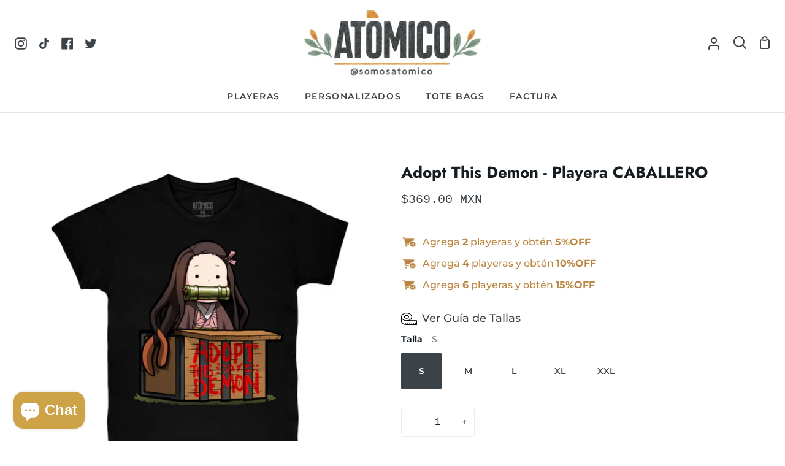

--- FILE ---
content_type: text/html; charset=utf-8
request_url: https://www.somosatomico.com/products/adopt-this-demon
body_size: 38861
content:
<!doctype html>
<html class="no-js supports-no-cookies" lang="es"><head>


  <meta charset="utf-8">
  <meta http-equiv="X-UA-Compatible" content="IE=edge">
  <meta name="viewport" content="width=device-width,initial-scale=1,viewport-fit=cover">
  <meta name="theme-color" content="#936c36"><link rel="canonical" href="https://www.somosatomico.com/products/adopt-this-demon"><!-- Google Tag Manager -->
<script>(function(w,d,s,l,i){w[l]=w[l]||[];w[l].push({'gtm.start':
new Date().getTime(),event:'gtm.js'});var f=d.getElementsByTagName(s)[0],
j=d.createElement(s),dl=l!='dataLayer'?'&l='+l:'';j.async=true;j.src=
'https://www.googletagmanager.com/gtm.js?id='+i+dl;f.parentNode.insertBefore(j,f);
})(window,document,'script','dataLayer','GTM-56SFP5RG');</script>
<!-- End Google Tag Manager -->
    
  <!-- ======================= Story Theme V4.0.0 ========================= -->

  <link rel="preconnect" href="https://cdn.shopify.com" crossorigin>
  <link rel="preconnect" href="https://fonts.shopify.com" crossorigin>
  <link rel="preconnect" href="https://monorail-edge.shopifysvc.com" crossorigin>

  <link rel="preload" href="//www.somosatomico.com/cdn/shop/t/9/assets/lazysizes.js?v=111431644619468174291688485068" as="script">
  <link rel="preload" href="//www.somosatomico.com/cdn/shop/t/9/assets/vendor.js?v=152826409507234712271688485068" as="script">
  <link rel="preload" href="//www.somosatomico.com/cdn/shop/t/9/assets/theme.js?v=105607864176877817041688485068" as="script">
  <link rel="preload" href="//www.somosatomico.com/cdn/shop/t/9/assets/theme.css?v=161970762711215099331733514779" as="style">

  
    <link rel="shortcut icon" href="//www.somosatomico.com/cdn/shop/files/Untitled-1_32x32.png?v=1642653145" type="image/png">

  <!-- Title and description ================================================ -->
  
  <title>
    

    Adopt This Demon - Playera CABALLERO
&ndash; Atómico

  </title><meta name="description" content="¡Si no encuentras tu talla escríbenos! contacto@somosatomico.com __________________________________ • Playera manga corta, cuello redondo • Estampado en DTG • 100% algodón peinado, tacto suave • Hecho en México">
  <!-- /snippets/social-meta-tags.liquid -->

<meta property="og:site_name" content="Atómico">
<meta property="og:url" content="https://www.somosatomico.com/products/adopt-this-demon">
<meta property="og:title" content="Adopt This Demon - Playera CABALLERO">
<meta property="og:type" content="product">
<meta property="og:description" content="¡Si no encuentras tu talla escríbenos! contacto@somosatomico.com __________________________________ • Playera manga corta, cuello redondo • Estampado en DTG • 100% algodón peinado, tacto suave • Hecho en México"><meta property="og:image" content="http://www.somosatomico.com/cdn/shop/products/592.jpg?v=1623439498">
  <meta property="og:image:secure_url" content="https://www.somosatomico.com/cdn/shop/products/592.jpg?v=1623439498">
  <meta property="og:image:width" content="1000">
  <meta property="og:image:height" content="935"><meta property="og:price:amount" content="369.00">
  <meta property="og:price:currency" content="MXN"><meta name="twitter:site" content="@somosatomico"><meta name="twitter:card" content="summary_large_image">
<meta name="twitter:title" content="Adopt This Demon - Playera CABALLERO">
<meta name="twitter:description" content="¡Si no encuentras tu talla escríbenos! contacto@somosatomico.com __________________________________ • Playera manga corta, cuello redondo • Estampado en DTG • 100% algodón peinado, tacto suave • Hecho en México">


  <!-- CSS ================================================================== -->

  <link href="//www.somosatomico.com/cdn/shop/t/9/assets/font-settings.css?v=13426704235592994381763018109" rel="stylesheet" type="text/css" media="all" />

  

<style data-shopify>
  :root {/*================ Font Variables ================*/

  --FONT-WEIGHT-BODY: 500;

  --FONT-WEIGHT-BODY-MID: 600;
  --FONT-WEIGHT-BODY-BOLD: 700;

  --FONT-STACK-BODY: Montserrat, sans-serif;
  --FONT-STYLE-BODY: normal;
  --FONT-ADJUST-BODY: 1.0;


  --FONT-WEIGHT-HEADING: 700;
  --FONT-WEIGHT-HEADING-BOLD: 800;

  --FONT-STACK-HEADING: Jost, sans-serif;
  --FONT-STYLE-HEADING: normal;
  --FONT-ADJUST-HEADING: 1.0;

  --FONT-STACK-NAV: Montserrat, sans-serif;
  --FONT-STYLE-NAV: normal;
  --FONT-ADJUST-NAV: 1.0;

  --FONT-WEIGHT-NAV: 500;
  --FONT-WEIGHT-NAV-BOLD: 700;

  --FONT-WEIGHT-ACCENT: 400;
  --FONT-WEIGHT-ACCENT-BOLD: 700;

  --FONT-STACK-ACCENT: "SF Mono", Menlo, Consolas, Monaco, Liberation Mono, Lucida Console, monospace, Apple Color Emoji, Segoe UI Emoji, Segoe UI Symbol;
  --FONT-STYLE-ACCENT: normal;
  --FONT-ADJUST-ACCENT: 0.75;


  /*================ Color Variables ================*/
  --LAYOUT-WIDTH: 1300px;
  --LAYOUT-GUTTER: 24px;
  --LAYOUT-OUTER: 24px;
  --LAYOUT-CONTAINER: 1400px;


  /*================ Color Variables ================*/
  /* ===  Backgrounds ===*/
  --COLOR-BG: #ffffff;
  --COLOR-BG-ACCENT: #ffffff;

  /* === Text colors ===*/
  --COLOR-TEXT-DARK: #161d21;
  --COLOR-TEXT: #3b4348;
  --COLOR-TEXT-LIGHT: #767b7f;

  /* === Shades of grey ===*/
  --COLOR-A5:  rgba(59, 67, 72, 0.05);
  --COLOR-A10: rgba(59, 67, 72, 0.1);
  --COLOR-A20: rgba(59, 67, 72, 0.2);
  --COLOR-A30: rgba(59, 67, 72, 0.3);
  --COLOR-A40: rgba(59, 67, 72, 0.4);
  --COLOR-A50: rgba(59, 67, 72, 0.5);
  --COLOR-A60: rgba(59, 67, 72, 0.6);
  --COLOR-A70: rgba(59, 67, 72, 0.7);
  --COLOR-A80: rgba(59, 67, 72, 0.8);
  --COLOR-A90: rgba(59, 67, 72, 0.9);
  --COLOR-A95: rgba(59, 67, 72, 0.95);

  /* === Product badges ===*/
  --COLOR-BADGE: #ffffff;
  --COLOR-BADGE-TEXT: #656565;

  /* === Rounding ===*/
  
    --RADIUS-BTN: 3px;
    --RADIUS-FORM: 3px;
  

  
    --RADIUS-XL: 24px;
    --RADIUS-LG: 12px;
    --RADIUS: 6px;
    --RADIUS-SM: 3px;
  

  /* === Border colors ===*/
  --COLOR-BORDER: #ededed;
  --COLOR-BORDER-LIGHT: #f2f2f2;/* === Accent-cool ===*/
  --COLOR-SECONDARY: #936c36;
  --COLOR-SECONDARY-HOVER: #644418;
  --COLOR-SECONDARY-FADE: rgba(147, 108, 54, 0.05);
  --COLOR-SECONDARY-SHADOW: rgba(35, 26, 13, 0.1);
  --COLOR-SECONDARY-FADE-HOVER: rgba(147, 108, 54, 0.1);--COLOR-SECONDARY-OPPOSITE: #ffffff;

  /* === Accent-warm ===*/
  --COLOR-PRIMARY: #d5a35d;
  --COLOR-PRIMARY-HOVER: #c7811e;
  --COLOR-PRIMARY-FADE: rgba(213, 163, 93, 0.05);
  --COLOR-PRIMARY-FADE-HOVER: rgba(213, 163, 93, 0.1);
  --COLOR-PRIMARY-SHADOW: rgba(122, 84, 31, 0.1);--COLOR-PRIMARY-OPPOSITE: #ffffff;




  /* ================ Inverted Color Variables ================ */

  --INVERSE-BG: #d5a35d;
  --INVERSE-BG-ACCENT: #d5a35d;

  /* === Text colors ===*/
  --INVERSE-TEXT-DARK: #ffffff;
  --INVERSE-TEXT: #FFFFFF;
  --INVERSE-TEXT-LIGHT: #f2e3ce;

  /* === Bright color ===*/
  --INVERSE-PRIMARY: #d5a35d;
  --INVERSE-PRIMARY-HOVER: #c7811e;
  --INVERSE-PRIMARY-FADE: rgba(213, 163, 93, 0.05);
  --INVERSE-PRIMARY-FADE-HOVER: rgba(213, 163, 93, 0.1);
  --INVERSE-PRIMARY-SHADOW: rgba(122, 84, 31, 0.1);--INVERSE-PRIMARY-OPPOSITE: #000000;


  /* === Second Color ===*/
  --INVERSE-SECONDARY: #e4e4e4;
  --INVERSE-SECONDARY-HOVER: #c7b4b4;
  --INVERSE-SECONDARY-FADE: rgba(228, 228, 228, 0.05);
  --INVERSE-SECONDARY-FADE-HOVER: rgba(228, 228, 228, 0.1);
  --INVERSE-SECONDARY-SHADOW: rgba(152, 152, 152, 0.1);--INVERSE-SECONDARY-OPPOSITE: #000000;

  /* === Shades of grey ===*/
  --INVERSE-A5:  rgba(255, 255, 255, 0.05);
  --INVERSE-A10: rgba(255, 255, 255, 0.1);
  --INVERSE-A20: rgba(255, 255, 255, 0.2);
  --INVERSE-A35: rgba(255, 255, 255, 0.3);
  --INVERSE-A80: rgba(255, 255, 255, 0.8);
  --INVERSE-A90: rgba(255, 255, 255, 0.9);
  --INVERSE-A95: rgba(255, 255, 255, 0.95);

  /* === Border colors ===*/
  --INVERSE-BORDER: #000000;
  --INVERSE-BORDER-LIGHT: #000000;

  /* ================ End Inverted Color Variables ================ */


  /* === Footer Bar ===*/
  --COLOR-FOOTER-BG: #e4e4e4;
  --COLOR-FOOTER-TEXT: #3b4348;
  --COLOR-FOOTER-TEXT-HOVER: #141d22;
  --COLOR-FOOTER-A8:  rgba(59, 67, 72, 0.08);
  --COLOR-FOOTER-A15: rgba(59, 67, 72, 0.15);

  /* === Nav and dropdown link background ===*/
  --COLOR-NAV: #ffffff;
  --COLOR-NAV-a50:  rgba(59, 67, 72, 0.5);

  --COLOR-NAV-BORDER: #e4e4e4;
  
  --COLOR-NAV-BORDER-HAIRLINE: #f7f7f7;

  --COLOR-NAV-TEXT: #3b4348;
  --COLOR-NAV-TEXT-DARK: #1f2426;
  --COLOR-NAV-TEXT-BRIGHT: #616161;
  --COLOR-NAV-TEXT-TRANSPARENT: #3b4348;
  --COLOR-HIGHLIGHT-LINK: #FF8484;

  --COLOR-NAV-TOOLBAR-BG: #f7f7f7;
  --COLOR-NAV-TOOLBAR-TEXT: #3B4348;

  /* ================ Special ================ */
  --COLOR-SUCCESS: #d5a35d;
  --COLOR-SUCCESS-FADE: rgba(213, 163, 93, 0.05);
  --COLOR-ERROR: #C1544A;
  --COLOR-ERROR-FADE: rgba(193, 84, 74, 0.05);
  --COLOR-WARN: #b78742;
  --COLOR-WARN-FADE: rgba(183, 135, 66, 0.05);

  /* ================ Photo correction ================ */
  --PHOTO-CORRECTION: 100%;

  /* ================ 3D Models ================ */
  --progress-bar-color: #3b4348;


  

  }
</style>


  <link href="//www.somosatomico.com/cdn/shop/t/9/assets/theme.css?v=161970762711215099331733514779" rel="stylesheet" type="text/css" media="all" />

  <script>
    





    document.documentElement.className = document.documentElement.className.replace('no-js', 'js');
    let root = '/';
    if (root[root.length - 1] !== '/') {
      root = `${root}/`;
    }
    window.theme = {
      routes: {
        root_url: root,
        cart: '/cart',
        cart_add_url: '/cart/add',
        product_recommendations_url: '/recommendations/products',
        search_url: '/search',
        predictive_search_url: '/search/suggest',
        account_addresses_url: '/account/addresses'
      },
      assets: {
        photoswipe: '//www.somosatomico.com/cdn/shop/t/9/assets/photoswipe.js?v=29365444203438451061688485068',
        smoothscroll: '//www.somosatomico.com/cdn/shop/t/9/assets/smoothscroll.js?v=37906625415260927261688485068',
        swatches: '//www.somosatomico.com/cdn/shop/t/9/assets/swatches.json?v=56005079042391682951688485068',
        base: "//www.somosatomico.com/cdn/shop/t/9/assets/",
      },
      strings: {
        addToCart: "Agregar al carrito",
        soldOut: "Agotado",
        unavailable: "No disponible",
        preOrder: "Hacer un pedido",
        unitPrice: "Precio unitario",
        unitPriceSeparator: "por",
        swatchesKey: "Color",
        estimateShipping: "Fecha de entrega estimada",
        noShippingAvailable: "No enviamos a este destino.",
        free: "Gratis",
        from: "De",
        sale: "Venta",
        subscription: "Suscripción",
        stockout: "Todo el stock disponible está en el carro",
        products: "Productos",
        pages: "Páginas",
        collections: "Colecciones",
        articles: "Artículos",
        successMessage: "Link copiado al portapapeles"
      },
      shop: {
        assets: "//www.somosatomico.com/cdn/shop/t/9/assets/"
      },
      settings: {
        badge_sale_type: "dollar",
        currency_code_enable: true,
        excluded_collections_strict: ["all"," frontpage"],
        excluded_collections: ["sibling"]
      },
      info: {
        name: 'story'
      },
      version: '4.0.0',
      animations:  true,
      moneyFormat: "\u003cspan class=money\u003e${{amount}}\u003c\/span\u003e",
      currencyCode: "MXN",
    };
    // When image loads, clear the background placeholder
    document.addEventListener('lazyloaded', (e) => {
      const holderTarget = e.target.closest('[data-wipe-background]');
      if (holderTarget) {
        holderTarget.style.backgroundImage = 'none';
      }
    });






  </script><!-- Theme Javascript ============================================================== -->
  <script src="//www.somosatomico.com/cdn/shop/t/9/assets/lazysizes.js?v=111431644619468174291688485068" async="async"></script>
  <script src="//www.somosatomico.com/cdn/shop/t/9/assets/vendor.js?v=152826409507234712271688485068" defer="defer"></script>
  <script src="//www.somosatomico.com/cdn/shop/t/9/assets/theme.js?v=105607864176877817041688485068" defer="defer"></script>

  <script type="text/javascript">
    if (window.MSInputMethodContext && document.documentMode) {
      var scripts = document.getElementsByTagName('script')[0];
      var polyfill = document.createElement('script');
      polyfill.defer = true;
      polyfill.src = "//www.somosatomico.com/cdn/shop/t/9/assets/ie11.js?v=144489047535103983231688485068";

      scripts.parentNode.insertBefore(polyfill, scripts);
    }
  </script>

  

  <!-- Shopify app scripts =========================================================== -->

  <script>window.performance && window.performance.mark && window.performance.mark('shopify.content_for_header.start');</script><meta name="google-site-verification" content="ae2yWD5Ey9xxNsemAio-vVWk-LTe8eSHJDWRUOD3-Yw">
<meta id="shopify-digital-wallet" name="shopify-digital-wallet" content="/37556715657/digital_wallets/dialog">
<meta name="shopify-checkout-api-token" content="1d54f0896f38714ec776ed44a5de570b">
<meta id="in-context-paypal-metadata" data-shop-id="37556715657" data-venmo-supported="false" data-environment="production" data-locale="es_ES" data-paypal-v4="true" data-currency="MXN">
<link rel="alternate" type="application/json+oembed" href="https://www.somosatomico.com/products/adopt-this-demon.oembed">
<script async="async" src="/checkouts/internal/preloads.js?locale=es-MX"></script>
<script id="shopify-features" type="application/json">{"accessToken":"1d54f0896f38714ec776ed44a5de570b","betas":["rich-media-storefront-analytics"],"domain":"www.somosatomico.com","predictiveSearch":true,"shopId":37556715657,"locale":"es"}</script>
<script>var Shopify = Shopify || {};
Shopify.shop = "somosatomico.myshopify.com";
Shopify.locale = "es";
Shopify.currency = {"active":"MXN","rate":"1.0"};
Shopify.country = "MX";
Shopify.theme = {"name":"Story - Slideshow","id":128493650057,"schema_name":"Story","schema_version":"4.0.0","theme_store_id":864,"role":"main"};
Shopify.theme.handle = "null";
Shopify.theme.style = {"id":null,"handle":null};
Shopify.cdnHost = "www.somosatomico.com/cdn";
Shopify.routes = Shopify.routes || {};
Shopify.routes.root = "/";</script>
<script type="module">!function(o){(o.Shopify=o.Shopify||{}).modules=!0}(window);</script>
<script>!function(o){function n(){var o=[];function n(){o.push(Array.prototype.slice.apply(arguments))}return n.q=o,n}var t=o.Shopify=o.Shopify||{};t.loadFeatures=n(),t.autoloadFeatures=n()}(window);</script>
<script id="shop-js-analytics" type="application/json">{"pageType":"product"}</script>
<script defer="defer" async type="module" src="//www.somosatomico.com/cdn/shopifycloud/shop-js/modules/v2/client.init-shop-cart-sync_CvZOh8Af.es.esm.js"></script>
<script defer="defer" async type="module" src="//www.somosatomico.com/cdn/shopifycloud/shop-js/modules/v2/chunk.common_3Rxs6Qxh.esm.js"></script>
<script type="module">
  await import("//www.somosatomico.com/cdn/shopifycloud/shop-js/modules/v2/client.init-shop-cart-sync_CvZOh8Af.es.esm.js");
await import("//www.somosatomico.com/cdn/shopifycloud/shop-js/modules/v2/chunk.common_3Rxs6Qxh.esm.js");

  window.Shopify.SignInWithShop?.initShopCartSync?.({"fedCMEnabled":true,"windoidEnabled":true});

</script>
<script>(function() {
  var isLoaded = false;
  function asyncLoad() {
    if (isLoaded) return;
    isLoaded = true;
    var urls = ["https:\/\/chimpstatic.com\/mcjs-connected\/js\/users\/99a5f5785fe552dc23e76649f\/ce96dd2b9827cefc1032b4b35.js?shop=somosatomico.myshopify.com","https:\/\/cdn.shopify.com\/s\/files\/1\/0683\/1371\/0892\/files\/splmn-shopify-prod-August-31.min.js?v=1693985059\u0026shop=somosatomico.myshopify.com","https:\/\/cdn.one.store\/javascript\/dist\/1.0\/jcr-widget.js?account_id=shopify:somosatomico.myshopify.com\u0026shop=somosatomico.myshopify.com","https:\/\/loox.io\/widget\/dVRf8cZa3x\/loox.1678982883938.js?shop=somosatomico.myshopify.com","https:\/\/tabs.stationmade.com\/registered-scripts\/tabs-by-station.js?shop=somosatomico.myshopify.com","https:\/\/cdn.nfcube.com\/instafeed-1e256916c68070e44c9300c211b275c9.js?shop=somosatomico.myshopify.com","https:\/\/cdn.s3.pop-convert.com\/pcjs.production.min.js?unique_id=somosatomico.myshopify.com\u0026shop=somosatomico.myshopify.com","https:\/\/script.pop-convert.com\/new-micro\/production.pc.min.js?unique_id=somosatomico.myshopify.com\u0026shop=somosatomico.myshopify.com","https:\/\/trust.conversionbear.com\/script?app=trust_badge\u0026shop=somosatomico.myshopify.com","https:\/\/cdn.hextom.com\/js\/eventpromotionbar.js?shop=somosatomico.myshopify.com","https:\/\/cdn.hextom.com\/js\/quickannouncementbar.js?shop=somosatomico.myshopify.com","https:\/\/cdn.hextom.com\/js\/freeshippingbar.js?shop=somosatomico.myshopify.com","https:\/\/a.mailmunch.co\/widgets\/site-843560-43e4abe48d32ec017bf84e6b163a70ee5ea3b105.js?shop=somosatomico.myshopify.com"];
    for (var i = 0; i < urls.length; i++) {
      var s = document.createElement('script');
      s.type = 'text/javascript';
      s.async = true;
      s.src = urls[i];
      var x = document.getElementsByTagName('script')[0];
      x.parentNode.insertBefore(s, x);
    }
  };
  if(window.attachEvent) {
    window.attachEvent('onload', asyncLoad);
  } else {
    window.addEventListener('load', asyncLoad, false);
  }
})();</script>
<script id="__st">var __st={"a":37556715657,"offset":-21600,"reqid":"9151281c-6ac4-4e3f-8a8e-7b9a61dababd-1768675560","pageurl":"www.somosatomico.com\/products\/adopt-this-demon","u":"f4a32ebfe787","p":"product","rtyp":"product","rid":6597660344457};</script>
<script>window.ShopifyPaypalV4VisibilityTracking = true;</script>
<script id="captcha-bootstrap">!function(){'use strict';const t='contact',e='account',n='new_comment',o=[[t,t],['blogs',n],['comments',n],[t,'customer']],c=[[e,'customer_login'],[e,'guest_login'],[e,'recover_customer_password'],[e,'create_customer']],r=t=>t.map((([t,e])=>`form[action*='/${t}']:not([data-nocaptcha='true']) input[name='form_type'][value='${e}']`)).join(','),a=t=>()=>t?[...document.querySelectorAll(t)].map((t=>t.form)):[];function s(){const t=[...o],e=r(t);return a(e)}const i='password',u='form_key',d=['recaptcha-v3-token','g-recaptcha-response','h-captcha-response',i],f=()=>{try{return window.sessionStorage}catch{return}},m='__shopify_v',_=t=>t.elements[u];function p(t,e,n=!1){try{const o=window.sessionStorage,c=JSON.parse(o.getItem(e)),{data:r}=function(t){const{data:e,action:n}=t;return t[m]||n?{data:e,action:n}:{data:t,action:n}}(c);for(const[e,n]of Object.entries(r))t.elements[e]&&(t.elements[e].value=n);n&&o.removeItem(e)}catch(o){console.error('form repopulation failed',{error:o})}}const l='form_type',E='cptcha';function T(t){t.dataset[E]=!0}const w=window,h=w.document,L='Shopify',v='ce_forms',y='captcha';let A=!1;((t,e)=>{const n=(g='f06e6c50-85a8-45c8-87d0-21a2b65856fe',I='https://cdn.shopify.com/shopifycloud/storefront-forms-hcaptcha/ce_storefront_forms_captcha_hcaptcha.v1.5.2.iife.js',D={infoText:'Protegido por hCaptcha',privacyText:'Privacidad',termsText:'Términos'},(t,e,n)=>{const o=w[L][v],c=o.bindForm;if(c)return c(t,g,e,D).then(n);var r;o.q.push([[t,g,e,D],n]),r=I,A||(h.body.append(Object.assign(h.createElement('script'),{id:'captcha-provider',async:!0,src:r})),A=!0)});var g,I,D;w[L]=w[L]||{},w[L][v]=w[L][v]||{},w[L][v].q=[],w[L][y]=w[L][y]||{},w[L][y].protect=function(t,e){n(t,void 0,e),T(t)},Object.freeze(w[L][y]),function(t,e,n,w,h,L){const[v,y,A,g]=function(t,e,n){const i=e?o:[],u=t?c:[],d=[...i,...u],f=r(d),m=r(i),_=r(d.filter((([t,e])=>n.includes(e))));return[a(f),a(m),a(_),s()]}(w,h,L),I=t=>{const e=t.target;return e instanceof HTMLFormElement?e:e&&e.form},D=t=>v().includes(t);t.addEventListener('submit',(t=>{const e=I(t);if(!e)return;const n=D(e)&&!e.dataset.hcaptchaBound&&!e.dataset.recaptchaBound,o=_(e),c=g().includes(e)&&(!o||!o.value);(n||c)&&t.preventDefault(),c&&!n&&(function(t){try{if(!f())return;!function(t){const e=f();if(!e)return;const n=_(t);if(!n)return;const o=n.value;o&&e.removeItem(o)}(t);const e=Array.from(Array(32),(()=>Math.random().toString(36)[2])).join('');!function(t,e){_(t)||t.append(Object.assign(document.createElement('input'),{type:'hidden',name:u})),t.elements[u].value=e}(t,e),function(t,e){const n=f();if(!n)return;const o=[...t.querySelectorAll(`input[type='${i}']`)].map((({name:t})=>t)),c=[...d,...o],r={};for(const[a,s]of new FormData(t).entries())c.includes(a)||(r[a]=s);n.setItem(e,JSON.stringify({[m]:1,action:t.action,data:r}))}(t,e)}catch(e){console.error('failed to persist form',e)}}(e),e.submit())}));const S=(t,e)=>{t&&!t.dataset[E]&&(n(t,e.some((e=>e===t))),T(t))};for(const o of['focusin','change'])t.addEventListener(o,(t=>{const e=I(t);D(e)&&S(e,y())}));const B=e.get('form_key'),M=e.get(l),P=B&&M;t.addEventListener('DOMContentLoaded',(()=>{const t=y();if(P)for(const e of t)e.elements[l].value===M&&p(e,B);[...new Set([...A(),...v().filter((t=>'true'===t.dataset.shopifyCaptcha))])].forEach((e=>S(e,t)))}))}(h,new URLSearchParams(w.location.search),n,t,e,['guest_login'])})(!0,!0)}();</script>
<script integrity="sha256-4kQ18oKyAcykRKYeNunJcIwy7WH5gtpwJnB7kiuLZ1E=" data-source-attribution="shopify.loadfeatures" defer="defer" src="//www.somosatomico.com/cdn/shopifycloud/storefront/assets/storefront/load_feature-a0a9edcb.js" crossorigin="anonymous"></script>
<script data-source-attribution="shopify.dynamic_checkout.dynamic.init">var Shopify=Shopify||{};Shopify.PaymentButton=Shopify.PaymentButton||{isStorefrontPortableWallets:!0,init:function(){window.Shopify.PaymentButton.init=function(){};var t=document.createElement("script");t.src="https://www.somosatomico.com/cdn/shopifycloud/portable-wallets/latest/portable-wallets.es.js",t.type="module",document.head.appendChild(t)}};
</script>
<script data-source-attribution="shopify.dynamic_checkout.buyer_consent">
  function portableWalletsHideBuyerConsent(e){var t=document.getElementById("shopify-buyer-consent"),n=document.getElementById("shopify-subscription-policy-button");t&&n&&(t.classList.add("hidden"),t.setAttribute("aria-hidden","true"),n.removeEventListener("click",e))}function portableWalletsShowBuyerConsent(e){var t=document.getElementById("shopify-buyer-consent"),n=document.getElementById("shopify-subscription-policy-button");t&&n&&(t.classList.remove("hidden"),t.removeAttribute("aria-hidden"),n.addEventListener("click",e))}window.Shopify?.PaymentButton&&(window.Shopify.PaymentButton.hideBuyerConsent=portableWalletsHideBuyerConsent,window.Shopify.PaymentButton.showBuyerConsent=portableWalletsShowBuyerConsent);
</script>
<script data-source-attribution="shopify.dynamic_checkout.cart.bootstrap">document.addEventListener("DOMContentLoaded",(function(){function t(){return document.querySelector("shopify-accelerated-checkout-cart, shopify-accelerated-checkout")}if(t())Shopify.PaymentButton.init();else{new MutationObserver((function(e,n){t()&&(Shopify.PaymentButton.init(),n.disconnect())})).observe(document.body,{childList:!0,subtree:!0})}}));
</script>
<link id="shopify-accelerated-checkout-styles" rel="stylesheet" media="screen" href="https://www.somosatomico.com/cdn/shopifycloud/portable-wallets/latest/accelerated-checkout-backwards-compat.css" crossorigin="anonymous">
<style id="shopify-accelerated-checkout-cart">
        #shopify-buyer-consent {
  margin-top: 1em;
  display: inline-block;
  width: 100%;
}

#shopify-buyer-consent.hidden {
  display: none;
}

#shopify-subscription-policy-button {
  background: none;
  border: none;
  padding: 0;
  text-decoration: underline;
  font-size: inherit;
  cursor: pointer;
}

#shopify-subscription-policy-button::before {
  box-shadow: none;
}

      </style>

<script>window.performance && window.performance.mark && window.performance.mark('shopify.content_for_header.end');</script>

	<script>var loox_global_hash = '1768496508711';</script><style>.loox-reviews-default { max-width: 1200px; margin: 0 auto; }.loox-rating .loox-icon { color:#EBBF20; }
:root { --lxs-rating-icon-color: #EBBF20; }</style>
<!--Gem_Page_Header_Script-->
    


<!--End_Gem_Page_Header_Script-->



    

    
  
<!-- BEGIN app block: shopify://apps/essential-announcer/blocks/app-embed/93b5429f-c8d6-4c33-ae14-250fd84f361b --><script>
  
    window.essentialAnnouncementConfigs = [];
  
  window.essentialAnnouncementMeta = {
    productCollections: [{"id":294673285257,"handle":"anime","updated_at":"2026-01-17T06:08:28-06:00","published_at":"2024-09-25T14:14:29-06:00","sort_order":"alpha-asc","template_suffix":"","published_scope":"global","title":"ANIME","body_html":"","image":{"created_at":"2024-09-25T17:04:18-06:00","alt":null,"width":2000,"height":2000,"src":"\/\/www.somosatomico.com\/cdn\/shop\/collections\/2042.jpg?v=1727305459"}},{"id":182742548617,"handle":"playeras","title":"CABALLERO","updated_at":"2026-01-17T06:08:28-06:00","body_html":"","published_at":"2020-04-07T18:42:26-05:00","sort_order":"created-desc","template_suffix":"","disjunctive":false,"rules":[{"column":"tag","relation":"equals","condition":"Playeras"}],"published_scope":"global","image":{"created_at":"2020-04-07T20:48:36-05:00","alt":"","width":2000,"height":2000,"src":"\/\/www.somosatomico.com\/cdn\/shop\/collections\/playeras.jpg?v=1612896054"}},{"id":193015808137,"handle":"todos-los-productos","title":"TODOS LOS PRODUCTOS","updated_at":"2026-01-17T06:08:28-06:00","body_html":"","published_at":"2021-02-09T12:48:58-06:00","sort_order":"created-desc","template_suffix":"","disjunctive":true,"rules":[{"column":"tag","relation":"equals","condition":"Dama"},{"column":"tag","relation":"equals","condition":"Playeras"},{"column":"tag","relation":"equals","condition":"Niño"}],"published_scope":"global","image":{"created_at":"2021-02-09T12:51:02-06:00","alt":null,"width":2960,"height":2960,"src":"\/\/www.somosatomico.com\/cdn\/shop\/collections\/415.jpg?v=1612896663"}}],
    productData: {"id":6597660344457,"title":"Adopt This Demon - Playera CABALLERO","handle":"adopt-this-demon","description":"\u003cp\u003e¡Si no encuentras tu talla escríbenos!\u003cbr\u003e\u003c\/p\u003e\n\u003cp\u003econtacto@somosatomico.com\u003cbr\u003e\u003cspan\u003e\u003c\/span\u003e\u003c\/p\u003e\n\u003cp\u003e\u003cspan\u003e__________________________________\u003c\/span\u003e\u003c\/p\u003e\n\u003cp\u003e• Playera manga corta, cuello redondo\u003cbr\u003e\u003cspan\u003e\u003c\/span\u003e\u003c\/p\u003e\n\u003cp\u003e• Estampado en \u003cspan data-mce-fragment=\"1\"\u003eDTG\u003c\/span\u003e\u003cbr\u003e\u003cspan\u003e\u003c\/span\u003e\u003c\/p\u003e\n\u003cp\u003e• 100% algodón peinado, tacto suave\u003cbr\u003e\u003cspan\u003e\u003c\/span\u003e\u003c\/p\u003e\n\u003cp\u003e• Hecho en México\u003c\/p\u003e","published_at":"2021-06-11T14:24:38-05:00","created_at":"2021-06-11T14:24:38-05:00","vendor":"Atómico","type":"Playera","tags":["Anime","KIMETSU NO YAIBA","Nezuko","Playeras"],"price":36900,"price_min":36900,"price_max":39900,"available":true,"price_varies":true,"compare_at_price":null,"compare_at_price_min":0,"compare_at_price_max":0,"compare_at_price_varies":false,"variants":[{"id":39415132389513,"title":"S","option1":"S","option2":null,"option3":null,"sku":null,"requires_shipping":true,"taxable":false,"featured_image":null,"available":true,"name":"Adopt This Demon - Playera CABALLERO - S","public_title":"S","options":["S"],"price":36900,"weight":0,"compare_at_price":null,"inventory_management":null,"barcode":null,"requires_selling_plan":false,"selling_plan_allocations":[]},{"id":39415132422281,"title":"M","option1":"M","option2":null,"option3":null,"sku":null,"requires_shipping":true,"taxable":false,"featured_image":null,"available":true,"name":"Adopt This Demon - Playera CABALLERO - M","public_title":"M","options":["M"],"price":36900,"weight":0,"compare_at_price":null,"inventory_management":null,"barcode":null,"requires_selling_plan":false,"selling_plan_allocations":[]},{"id":39415132455049,"title":"L","option1":"L","option2":null,"option3":null,"sku":null,"requires_shipping":true,"taxable":false,"featured_image":null,"available":true,"name":"Adopt This Demon - Playera CABALLERO - L","public_title":"L","options":["L"],"price":36900,"weight":0,"compare_at_price":null,"inventory_management":null,"barcode":null,"requires_selling_plan":false,"selling_plan_allocations":[]},{"id":39415132487817,"title":"XL","option1":"XL","option2":null,"option3":null,"sku":null,"requires_shipping":true,"taxable":false,"featured_image":null,"available":true,"name":"Adopt This Demon - Playera CABALLERO - XL","public_title":"XL","options":["XL"],"price":36900,"weight":0,"compare_at_price":null,"inventory_management":null,"barcode":null,"requires_selling_plan":false,"selling_plan_allocations":[]},{"id":39415132520585,"title":"XXL","option1":"XXL","option2":null,"option3":null,"sku":null,"requires_shipping":true,"taxable":false,"featured_image":null,"available":true,"name":"Adopt This Demon - Playera CABALLERO - XXL","public_title":"XXL","options":["XXL"],"price":39900,"weight":0,"compare_at_price":null,"inventory_management":null,"barcode":null,"requires_selling_plan":false,"selling_plan_allocations":[]}],"images":["\/\/www.somosatomico.com\/cdn\/shop\/products\/592.jpg?v=1623439498"],"featured_image":"\/\/www.somosatomico.com\/cdn\/shop\/products\/592.jpg?v=1623439498","options":["Talla"],"media":[{"alt":null,"id":20506631274633,"position":1,"preview_image":{"aspect_ratio":1.07,"height":935,"width":1000,"src":"\/\/www.somosatomico.com\/cdn\/shop\/products\/592.jpg?v=1623439498"},"aspect_ratio":1.07,"height":935,"media_type":"image","src":"\/\/www.somosatomico.com\/cdn\/shop\/products\/592.jpg?v=1623439498","width":1000}],"requires_selling_plan":false,"selling_plan_groups":[],"content":"\u003cp\u003e¡Si no encuentras tu talla escríbenos!\u003cbr\u003e\u003c\/p\u003e\n\u003cp\u003econtacto@somosatomico.com\u003cbr\u003e\u003cspan\u003e\u003c\/span\u003e\u003c\/p\u003e\n\u003cp\u003e\u003cspan\u003e__________________________________\u003c\/span\u003e\u003c\/p\u003e\n\u003cp\u003e• Playera manga corta, cuello redondo\u003cbr\u003e\u003cspan\u003e\u003c\/span\u003e\u003c\/p\u003e\n\u003cp\u003e• Estampado en \u003cspan data-mce-fragment=\"1\"\u003eDTG\u003c\/span\u003e\u003cbr\u003e\u003cspan\u003e\u003c\/span\u003e\u003c\/p\u003e\n\u003cp\u003e• 100% algodón peinado, tacto suave\u003cbr\u003e\u003cspan\u003e\u003c\/span\u003e\u003c\/p\u003e\n\u003cp\u003e• Hecho en México\u003c\/p\u003e"},
    templateName: "product",
    collectionId: null,
  };
</script>

 
<style>
.essential_annoucement_bar_wrapper {display: none;}
</style>


<script src="https://cdn.shopify.com/extensions/019b9d60-ed7c-7464-ac3f-9e23a48d54ca/essential-announcement-bar-74/assets/announcement-bar-essential-apps.js" defer></script>

<!-- END app block --><!-- BEGIN app block: shopify://apps/tabs-studio/blocks/global_embed_block/19980fb9-f2ca-4ada-ad36-c0364c3318b8 -->
<style id="tabs-by-station-custom-styles">
  .station-tabs .station-tabs-content-inner{border-color:#e1e1e1 !important;padding:22px 0 0 !important;border-width:2px 0 0 !important;}.station-tabs.mod-full-width .station-tabs-content-inner, .station-tabs .station-tabs-tabset.mod-vertical .station-tabs-content-inner{border-color:transparent !important;padding:0 !important;border-width:0 !important;margin:24px 0 18px !important;}.station-tabs .station-tabs-tabcontent{border-color:#e1e1e1 !important;padding:22px 0 0 !important;border-width:2px 0 0 !important;}.station-tabs.mod-full-width .station-tabs-tabcontent, .station-tabs .station-tabs-tabset.mod-vertical .station-tabs-tabcontent{border-color:transparent !important;padding:0 !important;border-width:0 !important;margin:24px 0 18px !important;}.station-tabs .station-tabs-link{margin:8px 26px -2px 0 !important;border-width:0 0 2px 0 !important;padding:8px 12px !important;border-color:transparent !important;font-weight:500 !important;color:#71717a !important;}.station-tabs.mod-full-width .station-tabs-link, .station-tabs .station-tabs-tabset.mod-vertical .station-tabs-link{margin:0 !important;padding:14px 0 !important;border-color:#a1a1aa !important;}.station-tabs .station-tabs-tab{margin:8px 26px -2px 0 !important;border-width:0 0 2px 0 !important;padding:8px 12px !important;border-color:transparent !important;font-weight:500 !important;color:#71717a !important;}.station-tabs.mod-full-width .station-tabs-tab, .station-tabs .station-tabs-tabset.mod-vertical .station-tabs-tab{margin:0 !important;padding:14px 0 !important;border-color:#a1a1aa !important;}.station-tabs .station-tabs-link.is-active{border-color:currentColor !important;color:currentColor !important;}.station-tabs.mod-full-width .station-tabs-link.is-active, .station-tabs .station-tabs-tabset.mod-vertical .station-tabs-link.is-active{border-color:currentColor !important;border-width:0 0 2px !important;}.station-tabs .station-tabs-tab.is-active{border-color:currentColor !important;color:currentColor !important;}.station-tabs.mod-full-width .station-tabs-tab.is-active, .station-tabs .station-tabs-tabset.mod-vertical .station-tabs-tab.is-active{border-color:currentColor !important;border-width:0 0 2px !important;}.station-tabs .station-tabs-content-inner > :first-child{margin-top:0 !important;}.station-tabs .station-tabs-tabcontent > :first-child{margin-top:0 !important;}.station-tabs .station-tabs-content-inner > :last-child{margin-bottom:0 !important;}.station-tabs .station-tabs-tabcontent > :last-child{margin-bottom:0 !important;}.station-tabs .station-tabs-link:last-of-type{margin:8px 0 -2px 0 !important;}.station-tabs.mod-full-width .station-tabs-link:last-of-type, .station-tabs .station-tabs-tabset.mod-vertical .station-tabs-link:last-of-type{margin:0 !important;}.station-tabs .station-tabs-tabtitle:last-of-type .station-tabs-tab{margin:8px 0 -2px 0 !important;}.station-tabs.mod-full-width .station-tabs-tabtitle:last-of-type .station-tabs-tab, .station-tabs .station-tabs-tabset.mod-vertical .station-tabs-tabtitle:last-of-type .station-tabs-tab{margin:0 !important;}[data-station-tabs-app] .station-tabs{margin:-16px 0 0 !important;}.station-tabs.mod-full-width , .station-tabs .station-tabs-tabset.mod-vertical {margin:0 !important;}.station-tabs .station-tabs-tabset{margin:-16px 0 0 !important;}.station-tabs.mod-full-width .station-tabs-tabset, .station-tabs .station-tabs-tabset.mod-vertical .station-tabs-tabset{margin:0 !important;}.station-tabs .station-tabs-link:hover{border-color:currentColor !important;color:currentColor !important;}.station-tabs.mod-full-width .station-tabs-link:hover, .station-tabs .station-tabs-tabset.mod-vertical .station-tabs-link:hover{border-color:currentColor !important;}.station-tabs .station-tabs-link.is-active:hover{border-color:currentColor !important;color:currentColor !important;}.station-tabs.mod-full-width .station-tabs-link.is-active:hover, .station-tabs .station-tabs-tabset.mod-vertical .station-tabs-link.is-active:hover{border-color:currentColor !important;}.station-tabs .station-tabs-tab:hover{border-color:currentColor !important;color:currentColor !important;}.station-tabs.mod-full-width .station-tabs-tab:hover, .station-tabs .station-tabs-tabset.mod-vertical .station-tabs-tab:hover{border-color:currentColor !important;}.station-tabs .station-tabs-tab.is-active:hover{border-color:currentColor !important;color:currentColor !important;}.station-tabs.mod-full-width .station-tabs-tab.is-active:hover, .station-tabs .station-tabs-tabset.mod-vertical .station-tabs-tab.is-active:hover{border-color:currentColor !important;}
  
</style>

<script id="station-tabs-data-json" type="application/json">{
  "globalAbove": null,
  "globalBelow": null,
  "proTabsHTML": "",
  "productTitle": "Adopt This Demon - Playera CABALLERO",
  "productDescription": "\u003cp\u003e¡Si no encuentras tu talla escríbenos!\u003cbr\u003e\u003c\/p\u003e\n\u003cp\u003econtacto@somosatomico.com\u003cbr\u003e\u003cspan\u003e\u003c\/span\u003e\u003c\/p\u003e\n\u003cp\u003e\u003cspan\u003e__________________________________\u003c\/span\u003e\u003c\/p\u003e\n\u003cp\u003e• Playera manga corta, cuello redondo\u003cbr\u003e\u003cspan\u003e\u003c\/span\u003e\u003c\/p\u003e\n\u003cp\u003e• Estampado en \u003cspan data-mce-fragment=\"1\"\u003eDTG\u003c\/span\u003e\u003cbr\u003e\u003cspan\u003e\u003c\/span\u003e\u003c\/p\u003e\n\u003cp\u003e• 100% algodón peinado, tacto suave\u003cbr\u003e\u003cspan\u003e\u003c\/span\u003e\u003c\/p\u003e\n\u003cp\u003e• Hecho en México\u003c\/p\u003e",
  "icons": []
}</script>

<script>
  document.documentElement.classList.add('tabsst-loading');
  document.addEventListener('stationTabsLegacyAPILoaded', function(e) {
    e.detail.isLegacy = true;
    });

  document.addEventListener('stationTabsAPIReady', function(e) {
    var Tabs = e.detail;

    if (Tabs.appSettings) {
      Tabs.appSettings = {"default_tab":true,"default_tab_title":"Descripción","show_stop_element":true,"layout":"vertical","layout_breakpoint":768,"deep_links":false,"clean_content_level":"basic_tags","open_first_tab":false,"allow_multiple_open":false,"remove_empty_tabs":false,"default_tab_translations":null,"start_tab_element":"h3"};
      Tabs.appSettings = {lang: 'es'};

      Tabs.appSettings = {
        indicatorType: "chevrons",
        indicatorPlacement: "after"
      };
    }

    if (Tabs.isLegacy) { return; }
          Tabs.init(null, {
            initializeDescription: true,
            fallback: true
          });
  });

  
</script>

<svg style="display:none" aria-hidden="true">
  <defs>
    
  </defs>
</svg>

<!-- END app block --><!-- BEGIN app block: shopify://apps/live-product-options/blocks/app-embed/88bfdf40-5e27-4962-a966-70c8d1e87757 --><script>
  window.theme = window.theme || {};window.theme.moneyFormat = "\u003cspan class=money\u003e${{amount}}\u003c\/span\u003e";window.theme.moneyFormatWithCurrency = "\u003cspan class=money\u003e${{amount}} MXN\u003c\/span\u003e";
  window.theme.currencies = ['MXN'];
</script><script src="https://assets.cloudlift.app/api/assets/options.js?shop=somosatomico.myshopify.com" defer="defer"></script>
<!-- END app block --><!-- BEGIN app block: shopify://apps/gsc-countdown-timer/blocks/countdown-bar/58dc5b1b-43d2-4209-b1f3-52aff31643ed --><style>
  .gta-block__error {
    display: flex;
    flex-flow: column nowrap;
    gap: 12px;
    padding: 32px;
    border-radius: 12px;
    margin: 12px 0;
    background-color: #fff1e3;
    color: #412d00;
  }

  .gta-block__error-title {
    font-size: 18px;
    font-weight: 600;
    line-height: 28px;
  }

  .gta-block__error-body {
    font-size: 14px;
    line-height: 24px;
  }
</style>

<script>
  (function () {
    try {
      window.GSC_COUNTDOWN_META = {
        product_collections: [{"id":294673285257,"handle":"anime","updated_at":"2026-01-17T06:08:28-06:00","published_at":"2024-09-25T14:14:29-06:00","sort_order":"alpha-asc","template_suffix":"","published_scope":"global","title":"ANIME","body_html":"","image":{"created_at":"2024-09-25T17:04:18-06:00","alt":null,"width":2000,"height":2000,"src":"\/\/www.somosatomico.com\/cdn\/shop\/collections\/2042.jpg?v=1727305459"}},{"id":182742548617,"handle":"playeras","title":"CABALLERO","updated_at":"2026-01-17T06:08:28-06:00","body_html":"","published_at":"2020-04-07T18:42:26-05:00","sort_order":"created-desc","template_suffix":"","disjunctive":false,"rules":[{"column":"tag","relation":"equals","condition":"Playeras"}],"published_scope":"global","image":{"created_at":"2020-04-07T20:48:36-05:00","alt":"","width":2000,"height":2000,"src":"\/\/www.somosatomico.com\/cdn\/shop\/collections\/playeras.jpg?v=1612896054"}},{"id":193015808137,"handle":"todos-los-productos","title":"TODOS LOS PRODUCTOS","updated_at":"2026-01-17T06:08:28-06:00","body_html":"","published_at":"2021-02-09T12:48:58-06:00","sort_order":"created-desc","template_suffix":"","disjunctive":true,"rules":[{"column":"tag","relation":"equals","condition":"Dama"},{"column":"tag","relation":"equals","condition":"Playeras"},{"column":"tag","relation":"equals","condition":"Niño"}],"published_scope":"global","image":{"created_at":"2021-02-09T12:51:02-06:00","alt":null,"width":2960,"height":2960,"src":"\/\/www.somosatomico.com\/cdn\/shop\/collections\/415.jpg?v=1612896663"}}],
        product_tags: ["Anime","KIMETSU NO YAIBA","Nezuko","Playeras"],
      };

      const widgets = [{"key":"GSC-SMALL-kYkbYreZSLCl","type":"block","timer":{"date":"2025-11-17T23:59:00.000-06:00","mode":"date","daily":{"tz":"Etc\/GMT-0","endHours":14,"endMinutes":0,"repeatDays":[0,1,2,3,4,5,6],"startHours":10,"startMinutes":0},"hours":72,"onEnd":"restart","minutes":0,"seconds":0,"scheduling":{"end":null,"start":null}},"content":{"align":"center","items":[{"id":"text-QIGCsDDeHdvc","type":"text","align":"left","color":"#cda567","value":"15% OFF","enabled":true,"padding":{"mobile":{},"desktop":{}},"fontFamily":"font1","fontWeight":"700","textTransform":"unset","mobileFontSize":"32px","desktopFontSize":"32px","mobileLineHeight":"1.3","desktopLineHeight":"1.3","mobileLetterSpacing":"0","desktopLetterSpacing":"0"},{"id":"text-uepcnFOmBVHF","type":"text","align":"left","color":"#cda567","value":"Aprovecha el único descuento del año","enabled":true,"padding":{"mobile":{"bottom":"8px"},"desktop":{"bottom":"10px"}},"fontFamily":"font1","fontWeight":"400","textTransform":"unset","mobileFontSize":"16px","desktopFontSize":"16px","mobileLineHeight":"1.3","desktopLineHeight":"1.3","mobileLetterSpacing":"0","desktopLetterSpacing":"0"},{"id":"timer-pTudubiqLlam","type":"timer","view":"custom","border":{"size":"2px","color":"#FFFFFF","enabled":false},"digits":{"gap":"0px","color":"#cda567","fontSize":"50px","fontFamily":"font2","fontWeight":"600"},"labels":{"days":"days","color":"#cda567","hours":"hours","enabled":true,"minutes":"mins","seconds":"secs","fontSize":"18px","fontFamily":"font3","fontWeight":"500","milliseconds":"ms","textTransform":"unset"},"layout":"separate","margin":{"mobile":{},"desktop":{}},"radius":{"value":"16px","enabled":true},"shadow":{"type":"","color":"black","enabled":true},"enabled":true,"padding":{"mobile":{},"desktop":{"top":"0px","bottom":"8px"}},"fontSize":{"mobile":"14px","desktop":"18px"},"separator":{"type":"colon","color":"#cda567","enabled":true},"background":{"blur":"2px","color":"#353535","enabled":true},"unitFormat":"d:h:m:s","mobileWidth":"80%","desktopWidth":"80%"},{"id":"button-PiaVCqdyklAg","href":"https:\/\/shopify.com","type":"button","label":"Button","width":"content","border":{"size":"2px","color":"#000000","enabled":false},"margin":{"mobile":{"top":"0px","left":"0px","right":"0px","bottom":"0px"},"desktop":{"top":"0px","left":"0px","right":"0px","bottom":"0px"}},"radius":{"value":"12px","enabled":true},"target":"_blank","enabled":false,"padding":{"mobile":{"top":"12px","left":"40px","right":"40px","bottom":"12px"},"desktop":{"top":"16px","left":"48px","right":"48px","bottom":"16px"}},"textColor":"#ffffff","background":{"blur":"0px","color":"#000000","enabled":true},"fontFamily":"font1","fontWeight":"500","textTransform":"unset","mobileFontSize":"16px","desktopFontSize":"17px","mobileLetterSpacing":"0","desktopLetterSpacing":"0"},{"id":"coupon-lrShSvAxZYOz","code":"PASTE YOUR CODE","icon":{"type":"discount-star","enabled":true},"type":"coupon","label":"Save 35%","action":"copy","border":{"size":"1px","color":"#9e9e9e","enabled":true},"margin":{"mobile":{"top":"0px","left":"0px","right":"0px","bottom":"0px"},"desktop":{"top":"0px","left":"0px","right":"0px","bottom":"0px"}},"radius":{"value":"10px","enabled":true},"enabled":false,"padding":{"mobile":{"top":"6px","left":"12px","right":"12px","bottom":"6px"},"desktop":{"top":"12px","left":"16px","right":"16px","bottom":"12px"}},"textColor":"#000000","background":{"blur":"0px","color":"#f2f2f2","enabled":true},"fontFamily":"font1","fontWeight":"600","textTransform":"unset","mobileFontSize":"12px","desktopFontSize":"17px"}],"border":{"size":"1px","color":"#000000","enabled":false},"layout":"column","margin":{"mobile":{"top":"0px","left":"0px","right":"0px","bottom":"0px"},"desktop":{"top":"0px","left":"0px","right":"0px","bottom":"0px"}},"radius":{"value":"20px","enabled":true},"padding":{"mobile":{"top":"16px","left":"20px","right":"20px","bottom":"16px"},"desktop":{"top":"20px","left":"24px","right":"24px","bottom":"20px"}},"mobileGap":"6px","background":{"src":null,"blur":"8px","source":"color","bgColor":"#353535","enabled":true,"overlayColor":"rgba(0,0,0,0)"},"desktopGap":"6px","mobileWidth":"100%","desktopWidth":"400px","backgroundClick":{"url":"","target":"_self","enabled":false}},"enabled":false,"general":{"font1":"inherit","font2":"inherit","font3":"inherit","preset":"small2","breakpoint":"768px"},"section":null,"userCss":"","targeting":null},{"bar":{"sticky":true,"justify":"center","position":"top","closeButton":{"color":"#cda567","enabled":false}},"key":"GSC-BAR-vsYOmsvCRZpl","type":"bar","timer":{"date":"2025-11-30T23:59:00.000-06:00","mode":"date","daily":{"tz":"Etc\/GMT-0","endHours":14,"endMinutes":0,"repeatDays":[0,1,2,3,4,5,6],"startHours":10,"startMinutes":0},"hours":72,"onEnd":"restart","minutes":0,"seconds":0,"scheduling":{"end":null,"start":null}},"content":{"align":"center","items":[{"id":"text-xLmqsUJDosRk","type":"text","align":"left","color":"#cda567","value":"TÍO ATÓMICO TRAE REGALOS 🎁","enabled":true,"padding":{"mobile":{},"desktop":{}},"fontFamily":"font2","fontWeight":"700","textTransform":"uppercase","mobileFontSize":"11px","desktopFontSize":"23px","mobileLineHeight":"1.3","desktopLineHeight":"1.2","mobileLetterSpacing":"0","desktopLetterSpacing":"0"},{"id":"text-HeEGlxdbcPEH","type":"text","align":"left","color":"#ffffff","value":"HASTA 15% OFF","enabled":true,"padding":{"mobile":{},"desktop":{}},"fontFamily":"font2","fontWeight":"500","textTransform":"uppercase","mobileFontSize":"24px","desktopFontSize":"38px","mobileLineHeight":"1.3","desktopLineHeight":"1.3","mobileLetterSpacing":"0","desktopLetterSpacing":"0"},{"id":"timer-VfQuXIDYwVZL","type":"timer","view":"custom","border":{"size":"2px","color":"#FFFFFF","enabled":false},"digits":{"gap":"8px","color":"#ffffff","fontSize":"58px","fontFamily":"font1","fontWeight":"600"},"labels":{"days":"días","color":"#ffffff","hours":"horas","enabled":true,"minutes":"mins","seconds":"segs","fontSize":"21px","fontFamily":"font2","fontWeight":"500","milliseconds":"ms","textTransform":"uppercase"},"layout":"separate","margin":{"mobile":{},"desktop":{"top":"6px"}},"radius":{"value":"18px","enabled":true},"shadow":{"type":"","color":"black","enabled":true},"enabled":true,"padding":{"mobile":{},"desktop":{"top":"0px"}},"fontSize":{"mobile":"14px","desktop":"18px"},"separator":{"type":"colon","color":"#cda567","enabled":true},"background":{"blur":"2px","color":"#fc7329","enabled":false},"unitFormat":"d:h:m:s","mobileWidth":"160px","desktopWidth":"320px"},{"id":"button-mDBAQzkUoqPU","href":"https:\/\/shopify.com","type":"button","label":"Shop now","width":"content","border":{"size":"2px","color":"#000000","enabled":false},"margin":{"mobile":{"top":"0px","left":"0px","right":"0px","bottom":"0px"},"desktop":{"top":"0px","left":"0px","right":"0px","bottom":"0px"}},"radius":{"value":"12px","enabled":false},"target":"_self","enabled":false,"padding":{"mobile":{"top":"8px","left":"12px","right":"12px","bottom":"8px"},"desktop":{"top":"16px","left":"40px","right":"40px","bottom":"16px"}},"textColor":"#fc7429","background":{"blur":"0px","color":"#fdee57","enabled":true},"fontFamily":"font1","fontWeight":"600","textTransform":"uppercase","mobileFontSize":"12px","desktopFontSize":"12px","mobileLetterSpacing":"0","desktopLetterSpacing":"0"},{"id":"coupon-QQoEpQLoPinI","code":"PASTE YOUR CODE","icon":{"type":"tag","enabled":true},"type":"coupon","label":"Save 35%","action":"copy","border":{"size":"2px","color":"#000000","enabled":true},"margin":{"mobile":{"top":"0px","left":"0px","right":"0px","bottom":"0px"},"desktop":{"top":"0px","left":"0px","right":"0px","bottom":"0px"}},"radius":{"value":"0px","enabled":false},"enabled":false,"padding":{"mobile":{"top":"4px","left":"12px","right":"12px","bottom":"4px"},"desktop":{"top":"8px","left":"16px","right":"16px","bottom":"8px"}},"textColor":"#000000","background":{"blur":"0px","color":"#dcee13","enabled":true},"fontFamily":"font2","fontWeight":"600","textTransform":"uppercase","mobileFontSize":"12px","desktopFontSize":"29px"}],"border":{"size":"1px","color":"#000000","enabled":false},"layout":"column","margin":{"mobile":{"top":"0px","left":"0px","right":"0px","bottom":"0px"},"desktop":{"top":"0px","left":"0px","right":"0px","bottom":"0px"}},"radius":{"value":"8px","enabled":false},"padding":{"mobile":{"top":"4px","left":"0px","right":"0px","bottom":"4px"},"desktop":{"top":"4px","left":"12px","right":"12px","bottom":"4px"}},"mobileGap":"6px","background":{"src":null,"blur":"8px","source":"color","bgColor":"#191919","enabled":true,"overlayColor":"rgba(0,0,0,0)"},"desktopGap":"24px","mobileWidth":"100%","desktopWidth":"400px","backgroundClick":{"url":"","target":"_self","enabled":false}},"enabled":false,"general":{"font1":"Anton, sans-serif","font2":"Oswald, sans-serif","font3":"inherit","preset":"black-friday-bar-1","breakpoint":"768px"},"section":null,"userCss":"","targeting":{"geo":null,"pages":{"cart":true,"home":true,"other":true,"password":true,"products":{"mode":"all","tags":[],"enabled":true,"specificProducts":[],"productsInCollections":[]},"collections":{"mode":"all","items":[],"enabled":true}}}},{"bar":{"sticky":true,"justify":"center","position":"top","closeButton":{"color":"#a30a44","enabled":false}},"key":"GSC-BAR-YXNrGfWDFOgE","type":"bar","timer":{"date":"2025-11-30T23:59:00.000-06:00","mode":"date","daily":{"tz":"Etc\/GMT-0","endHours":14,"endMinutes":0,"repeatDays":[0,1,2,3,4,5,6],"startHours":10,"startMinutes":0},"hours":72,"onEnd":"restart","minutes":0,"seconds":0,"scheduling":{"end":null,"start":null}},"content":{"align":"center","items":[{"id":"text-mYhnoLMGqUzR","type":"text","align":"left","color":"#ffffff","value":"TÍO ATÓMICO TRAE REGALOS 🎁","enabled":true,"padding":{"mobile":{},"desktop":{}},"fontFamily":"font1","fontWeight":"700","textTransform":"unset","mobileFontSize":"16px","desktopFontSize":"28px","mobileLineHeight":"1.3","desktopLineHeight":"1.2","mobileLetterSpacing":"0","desktopLetterSpacing":"0"},{"id":"text-KjzRiuzIbLyL","type":"text","align":"left","color":"#e0a14c","value":"HASTA 15% OFF","enabled":true,"padding":{"mobile":{},"desktop":{"top":"0px","bottom":"0px"}},"fontFamily":"font2","fontWeight":"700","textTransform":"uppercase","mobileFontSize":"17px","desktopFontSize":"30px","mobileLineHeight":"1.3","desktopLineHeight":"0.8","mobileLetterSpacing":"0px","desktopLetterSpacing":"0px"},{"id":"timer-ybDNQkJHOeke","type":"timer","view":"custom","border":{"size":"2px","color":"#FFFFFF","enabled":false},"digits":{"gap":"0px","color":"#e0a14c","fontSize":"56px","fontFamily":"font2","fontWeight":"600"},"labels":{"days":"días","color":"#cb7d12","hours":"horas","enabled":true,"minutes":"mins","seconds":"segs","fontSize":"28px","fontFamily":"font3","fontWeight":"500","milliseconds":"ms","textTransform":"unset"},"layout":"separate","margin":{"mobile":{},"desktop":{}},"radius":{"value":"16px","enabled":false},"shadow":{"type":"","color":"black","enabled":true},"enabled":true,"padding":{"mobile":{},"desktop":{"top":"0px"}},"fontSize":{"mobile":"14px","desktop":"18px"},"separator":{"type":"colon","color":"#e0a14c","enabled":true},"background":{"blur":"2px","color":"#eeeeee","enabled":false},"unitFormat":"d:h:m:s","mobileWidth":"150px","desktopWidth":"200px"},{"id":"button-DEgsiWzrAjYE","href":"https:\/\/shopify.com","type":"button","label":"Shop now","width":"content","border":{"size":"2px","color":"#000000","enabled":false},"margin":{"mobile":{"top":"0px","left":"0px","right":"0px","bottom":"0px"},"desktop":{"top":"0px","left":"0px","right":"0px","bottom":"0px"}},"radius":{"value":"8px","enabled":true},"target":"_self","enabled":false,"padding":{"mobile":{"top":"8px","left":"12px","right":"12px","bottom":"8px"},"desktop":{"top":"12px","left":"32px","right":"32px","bottom":"12px"}},"textColor":"#ffffff","background":{"blur":"0px","color":"#000000","enabled":true},"fontFamily":"font1","fontWeight":"500","textTransform":"unset","mobileFontSize":"12px","desktopFontSize":"14px","mobileLetterSpacing":"0","desktopLetterSpacing":"0"},{"id":"coupon-ODNYhYSIOuvx","code":"PASTE YOUR CODE","icon":{"type":"discount-star","enabled":true},"type":"coupon","label":"Save 35%","action":"copy","border":{"size":"1px","color":"#9e9e9e","enabled":true},"margin":{"mobile":{"top":"0px","left":"0px","right":"0px","bottom":"0px"},"desktop":{"top":"0px","left":"0px","right":"0px","bottom":"0px"}},"radius":{"value":"6px","enabled":true},"enabled":false,"padding":{"mobile":{"top":"4px","left":"12px","right":"12px","bottom":"4px"},"desktop":{"top":"8px","left":"16px","right":"16px","bottom":"8px"}},"textColor":"#000000","background":{"blur":"0px","color":"#eeeeee","enabled":true},"fontFamily":"font1","fontWeight":"600","textTransform":"uppercase","mobileFontSize":"12px","desktopFontSize":"14px"}],"border":{"size":"1px","color":"#000000","enabled":false},"layout":"column","margin":{"mobile":{"top":"0px","left":"0px","right":"0px","bottom":"0px"},"desktop":{"top":"0px","left":"0px","right":"0px","bottom":"0px"}},"radius":{"value":"8px","enabled":false},"padding":{"mobile":{"top":"4px","left":"0px","right":"0px","bottom":"4px"},"desktop":{"top":"8px","left":"28px","right":"28px","bottom":"8px"}},"mobileGap":"6px","background":{"src":null,"blur":"0px","source":"color","bgColor":"#353535","enabled":true,"overlayColor":"rgba(0,0,0,0)"},"desktopGap":"20px","mobileWidth":"100%","desktopWidth":"400px","backgroundClick":{"url":"","target":"_self","enabled":false}},"enabled":false,"general":{"font1":"inherit","font2":"inherit","font3":"inherit","preset":"bar1","breakpoint":"768px"},"section":null,"userCss":"","targeting":{"geo":null,"pages":{"cart":true,"home":true,"other":true,"password":true,"products":{"mode":"all","tags":[],"enabled":true,"specificProducts":[],"productsInCollections":[]},"collections":{"mode":"all","items":[],"enabled":true}}}}];

      if (Array.isArray(window.GSC_COUNTDOWN_WIDGETS)) {
        window.GSC_COUNTDOWN_WIDGETS.push(...widgets);
      } else {
        window.GSC_COUNTDOWN_WIDGETS = widgets || [];
      }
    } catch (e) {
      console.log(e);
    }
  })();
</script>


<!-- END app block --><!-- BEGIN app block: shopify://apps/mercado-pago-antifraud-plus/blocks/embed-block/b19ea721-f94a-4308-bee5-0057c043bac5 -->
<!-- BEGIN app snippet: send-melidata-report --><script>
  const MLD_IS_DEV = false;
  const CART_TOKEN_KEY = 'cartToken';
  const USER_SESSION_ID_KEY = 'pf_user_session_id';
  const EVENT_TYPE = 'event';
  const MLD_PLATFORM_NAME = 'shopify';
  const PLATFORM_VERSION = '1.0.0';
  const MLD_PLUGIN_VERSION = '0.1.0';
  const NAVIGATION_DATA_PATH = 'pf/navigation_data';
  const MELIDATA_TRACKS_URL = 'https://api.mercadopago.com/v1/plugins/melidata/tracks';
  const BUSINESS_NAME = 'mercadopago';
  const MLD_MELI_SESSION_ID_KEY = 'meli_session_id';
  const EVENT_NAME = 'navigation_data'

  const SEND_MELIDATA_REPORT_NAME = MLD_IS_DEV ? 'send_melidata_report_test' : 'send_melidata_report';
  const SUCCESS_SENDING_MELIDATA_REPORT_VALUE = 'SUCCESS_SENDING_MELIDATA_REPORT';
  const FAILED_SENDING_MELIDATA_REPORT_VALUE = 'FAILED_SENDING_MELIDATA_REPORT';

  const userAgent = navigator.userAgent;
  const startTime = Date.now();
  const deviceId = sessionStorage.getItem(MLD_MELI_SESSION_ID_KEY) ?? '';
  const cartToken = localStorage.getItem(CART_TOKEN_KEY) ?? '';
  const userSessionId = generateUserSessionId();
  const shopId = __st?.a ?? '';
  const shopUrl = Shopify?.shop ?? '';
  const country = Shopify?.country ?? '';

  const siteIdMap = {
    BR: 'MLB',
    MX: 'MLM',
    CO: 'MCO',
    CL: 'MLC',
    UY: 'MLU',
    PE: 'MPE',
    AR: 'MLA',
  };

  function getSiteId() {
    return siteIdMap[country] ?? 'MLB';
  }

  function detectBrowser() {
    switch (true) {
      case /Edg/.test(userAgent):
        return 'Microsoft Edge';
      case /Chrome/.test(userAgent) && !/Edg/.test(userAgent):
        return 'Chrome';
      case /Firefox/.test(userAgent):
        return 'Firefox';
      case /Safari/.test(userAgent) && !/Chrome/.test(userAgent):
        return 'Safari';
      case /Opera/.test(userAgent) || /OPR/.test(userAgent):
        return 'Opera';
      case /Trident/.test(userAgent) || /MSIE/.test(userAgent):
        return 'Internet Explorer';
      case /Edge/.test(userAgent):
        return 'Microsoft Edge (Legacy)';
      default:
        return 'Unknown';
    }
  }

  function detectDevice() {
    switch (true) {
      case /android/i.test(userAgent):
        return '/mobile/android';
      case /iPad|iPhone|iPod/.test(userAgent):
        return '/mobile/ios';
      case /mobile/i.test(userAgent):
        return '/mobile';
      default:
        return '/web/desktop';
    }
  }

  function getPageTimeCount() {
    const endTime = Date.now();
    const timeSpent = endTime - startTime;
    return timeSpent;
  }

  function buildURLPath(fullUrl) {
    try {
      const url = new URL(fullUrl);
      return url.pathname;
    } catch (error) {
      return '';
    }
  }

  function generateUUID() {
    return 'pf-' + Date.now() + '-' + Math.random().toString(36).substring(2, 9);
  }

  function generateUserSessionId() {
    const uuid = generateUUID();
    const userSessionId = sessionStorage.getItem(USER_SESSION_ID_KEY);
    if (!userSessionId) {
      sessionStorage.setItem(USER_SESSION_ID_KEY, uuid);
      return uuid;
    }
    return userSessionId;
  }

  function sendMelidataReport() {
    try {
      const payload = {
        platform: {
          name: MLD_PLATFORM_NAME,
          version: PLATFORM_VERSION,
          uri: '/',
          location: '/',
        },
        plugin: {
          version: MLD_PLUGIN_VERSION,
        },
        user: {
          uid: userSessionId,
        },
        application: {
          business: BUSINESS_NAME,
          site_id: getSiteId(),
          version: PLATFORM_VERSION,
        },
        device: {
          platform: detectDevice(),
        },
        events: [
          {
            path: NAVIGATION_DATA_PATH,
            id: userSessionId,
            type: EVENT_TYPE,
            user_local_timestamp: new Date().toISOString(),
            metadata_type: EVENT_TYPE,
            metadata: {
              event: {
                element: 'window',
                action: 'load',
                target: 'body',
                label: EVENT_NAME,
              },
              configs: [
                {
                  config_name: 'page_time',
                  new_value: getPageTimeCount().toString(),
                },
                {
                  config_name: 'shop',
                  new_value: shopUrl,
                },
                {
                  config_name: 'shop_id',
                  new_value: String(shopId),
                },
                {
                  config_name: 'pf_user_session_id',
                  new_value: userSessionId,
                },
                {
                  config_name: 'current_page',
                  new_value: location.pathname,
                },
                {
                  config_name: 'last_page',
                  new_value: buildURLPath(document.referrer),
                },
                {
                  config_name: 'is_device_generated',
                  new_value: String(!!deviceId),
                },
                {
                  config_name: 'browser',
                  new_value: detectBrowser(),
                },
                {
                  config_name: 'cart_token',
                  new_value: cartToken.slice(1, -1),
                },
              ],
            },
          },
        ],
      };

      const success = navigator.sendBeacon(MELIDATA_TRACKS_URL, JSON.stringify(payload));
      if (success) {
        registerDatadogEvent(SEND_MELIDATA_REPORT_NAME, SUCCESS_SENDING_MELIDATA_REPORT_VALUE, `[${EVENT_NAME}]`, shopUrl);
      } else {
        registerDatadogEvent(SEND_MELIDATA_REPORT_NAME, FAILED_SENDING_MELIDATA_REPORT_VALUE, `[${EVENT_NAME}]`, shopUrl);
      }
    } catch (error) {
      registerDatadogEvent(SEND_MELIDATA_REPORT_NAME, FAILED_SENDING_MELIDATA_REPORT_VALUE, `[${EVENT_NAME}]: ${error}`, shopUrl);
    }
  }
  window.addEventListener('beforeunload', sendMelidataReport);
</script><!-- END app snippet -->
<!-- END app block --><script src="https://cdn.shopify.com/extensions/019bc2d0-0f91-74d4-a43b-076b6407206d/quick-announcement-bar-prod-97/assets/quickannouncementbar.js" type="text/javascript" defer="defer"></script>
<script src="https://cdn.shopify.com/extensions/26e4b352-7eb5-4b54-9c23-13657d704bcf/bloom-57/assets/better-bullets.js" type="text/javascript" defer="defer"></script>
<script src="https://cdn.shopify.com/extensions/019bc76a-106b-751f-9c25-43ddd98bfc27/tabs-studio-27/assets/s3340b1d9cf54.js" type="text/javascript" defer="defer"></script>
<link href="https://cdn.shopify.com/extensions/019bc76a-106b-751f-9c25-43ddd98bfc27/tabs-studio-27/assets/ccf2dff1a1a65.css" rel="stylesheet" type="text/css" media="all">
<script src="https://cdn.shopify.com/extensions/019a0283-dad8-7bc7-bb66-b523cba67540/countdown-app-root-55/assets/gsc-countdown-widget.js" type="text/javascript" defer="defer"></script>
<script src="https://cdn.shopify.com/extensions/19b02840-66d3-4ebc-80e8-0e29c0ad18a9/mercado-pago-banner-27/assets/mercadopago-tooltips.js" type="text/javascript" defer="defer"></script>
<link href="https://cdn.shopify.com/extensions/19b02840-66d3-4ebc-80e8-0e29c0ad18a9/mercado-pago-banner-27/assets/mercadopago-tooltips.css" rel="stylesheet" type="text/css" media="all">
<script src="https://cdn.shopify.com/extensions/019b0ca3-aa13-7aa2-a0b4-6cb667a1f6f7/essential-countdown-timer-55/assets/countdown_timer_essential_apps.min.js" type="text/javascript" defer="defer"></script>
<script src="https://cdn.shopify.com/extensions/019a9885-5cb8-7f04-b0fb-8a9d5cdad1c0/mercadopago-pf-app-132/assets/generate-meli-session-id.js" type="text/javascript" defer="defer"></script>
<script src="https://cdn.shopify.com/extensions/7bc9bb47-adfa-4267-963e-cadee5096caf/inbox-1252/assets/inbox-chat-loader.js" type="text/javascript" defer="defer"></script>
<link href="https://monorail-edge.shopifysvc.com" rel="dns-prefetch">
<script>(function(){if ("sendBeacon" in navigator && "performance" in window) {try {var session_token_from_headers = performance.getEntriesByType('navigation')[0].serverTiming.find(x => x.name == '_s').description;} catch {var session_token_from_headers = undefined;}var session_cookie_matches = document.cookie.match(/_shopify_s=([^;]*)/);var session_token_from_cookie = session_cookie_matches && session_cookie_matches.length === 2 ? session_cookie_matches[1] : "";var session_token = session_token_from_headers || session_token_from_cookie || "";function handle_abandonment_event(e) {var entries = performance.getEntries().filter(function(entry) {return /monorail-edge.shopifysvc.com/.test(entry.name);});if (!window.abandonment_tracked && entries.length === 0) {window.abandonment_tracked = true;var currentMs = Date.now();var navigation_start = performance.timing.navigationStart;var payload = {shop_id: 37556715657,url: window.location.href,navigation_start,duration: currentMs - navigation_start,session_token,page_type: "product"};window.navigator.sendBeacon("https://monorail-edge.shopifysvc.com/v1/produce", JSON.stringify({schema_id: "online_store_buyer_site_abandonment/1.1",payload: payload,metadata: {event_created_at_ms: currentMs,event_sent_at_ms: currentMs}}));}}window.addEventListener('pagehide', handle_abandonment_event);}}());</script>
<script id="web-pixels-manager-setup">(function e(e,d,r,n,o){if(void 0===o&&(o={}),!Boolean(null===(a=null===(i=window.Shopify)||void 0===i?void 0:i.analytics)||void 0===a?void 0:a.replayQueue)){var i,a;window.Shopify=window.Shopify||{};var t=window.Shopify;t.analytics=t.analytics||{};var s=t.analytics;s.replayQueue=[],s.publish=function(e,d,r){return s.replayQueue.push([e,d,r]),!0};try{self.performance.mark("wpm:start")}catch(e){}var l=function(){var e={modern:/Edge?\/(1{2}[4-9]|1[2-9]\d|[2-9]\d{2}|\d{4,})\.\d+(\.\d+|)|Firefox\/(1{2}[4-9]|1[2-9]\d|[2-9]\d{2}|\d{4,})\.\d+(\.\d+|)|Chrom(ium|e)\/(9{2}|\d{3,})\.\d+(\.\d+|)|(Maci|X1{2}).+ Version\/(15\.\d+|(1[6-9]|[2-9]\d|\d{3,})\.\d+)([,.]\d+|)( \(\w+\)|)( Mobile\/\w+|) Safari\/|Chrome.+OPR\/(9{2}|\d{3,})\.\d+\.\d+|(CPU[ +]OS|iPhone[ +]OS|CPU[ +]iPhone|CPU IPhone OS|CPU iPad OS)[ +]+(15[._]\d+|(1[6-9]|[2-9]\d|\d{3,})[._]\d+)([._]\d+|)|Android:?[ /-](13[3-9]|1[4-9]\d|[2-9]\d{2}|\d{4,})(\.\d+|)(\.\d+|)|Android.+Firefox\/(13[5-9]|1[4-9]\d|[2-9]\d{2}|\d{4,})\.\d+(\.\d+|)|Android.+Chrom(ium|e)\/(13[3-9]|1[4-9]\d|[2-9]\d{2}|\d{4,})\.\d+(\.\d+|)|SamsungBrowser\/([2-9]\d|\d{3,})\.\d+/,legacy:/Edge?\/(1[6-9]|[2-9]\d|\d{3,})\.\d+(\.\d+|)|Firefox\/(5[4-9]|[6-9]\d|\d{3,})\.\d+(\.\d+|)|Chrom(ium|e)\/(5[1-9]|[6-9]\d|\d{3,})\.\d+(\.\d+|)([\d.]+$|.*Safari\/(?![\d.]+ Edge\/[\d.]+$))|(Maci|X1{2}).+ Version\/(10\.\d+|(1[1-9]|[2-9]\d|\d{3,})\.\d+)([,.]\d+|)( \(\w+\)|)( Mobile\/\w+|) Safari\/|Chrome.+OPR\/(3[89]|[4-9]\d|\d{3,})\.\d+\.\d+|(CPU[ +]OS|iPhone[ +]OS|CPU[ +]iPhone|CPU IPhone OS|CPU iPad OS)[ +]+(10[._]\d+|(1[1-9]|[2-9]\d|\d{3,})[._]\d+)([._]\d+|)|Android:?[ /-](13[3-9]|1[4-9]\d|[2-9]\d{2}|\d{4,})(\.\d+|)(\.\d+|)|Mobile Safari.+OPR\/([89]\d|\d{3,})\.\d+\.\d+|Android.+Firefox\/(13[5-9]|1[4-9]\d|[2-9]\d{2}|\d{4,})\.\d+(\.\d+|)|Android.+Chrom(ium|e)\/(13[3-9]|1[4-9]\d|[2-9]\d{2}|\d{4,})\.\d+(\.\d+|)|Android.+(UC? ?Browser|UCWEB|U3)[ /]?(15\.([5-9]|\d{2,})|(1[6-9]|[2-9]\d|\d{3,})\.\d+)\.\d+|SamsungBrowser\/(5\.\d+|([6-9]|\d{2,})\.\d+)|Android.+MQ{2}Browser\/(14(\.(9|\d{2,})|)|(1[5-9]|[2-9]\d|\d{3,})(\.\d+|))(\.\d+|)|K[Aa][Ii]OS\/(3\.\d+|([4-9]|\d{2,})\.\d+)(\.\d+|)/},d=e.modern,r=e.legacy,n=navigator.userAgent;return n.match(d)?"modern":n.match(r)?"legacy":"unknown"}(),u="modern"===l?"modern":"legacy",c=(null!=n?n:{modern:"",legacy:""})[u],f=function(e){return[e.baseUrl,"/wpm","/b",e.hashVersion,"modern"===e.buildTarget?"m":"l",".js"].join("")}({baseUrl:d,hashVersion:r,buildTarget:u}),m=function(e){var d=e.version,r=e.bundleTarget,n=e.surface,o=e.pageUrl,i=e.monorailEndpoint;return{emit:function(e){var a=e.status,t=e.errorMsg,s=(new Date).getTime(),l=JSON.stringify({metadata:{event_sent_at_ms:s},events:[{schema_id:"web_pixels_manager_load/3.1",payload:{version:d,bundle_target:r,page_url:o,status:a,surface:n,error_msg:t},metadata:{event_created_at_ms:s}}]});if(!i)return console&&console.warn&&console.warn("[Web Pixels Manager] No Monorail endpoint provided, skipping logging."),!1;try{return self.navigator.sendBeacon.bind(self.navigator)(i,l)}catch(e){}var u=new XMLHttpRequest;try{return u.open("POST",i,!0),u.setRequestHeader("Content-Type","text/plain"),u.send(l),!0}catch(e){return console&&console.warn&&console.warn("[Web Pixels Manager] Got an unhandled error while logging to Monorail."),!1}}}}({version:r,bundleTarget:l,surface:e.surface,pageUrl:self.location.href,monorailEndpoint:e.monorailEndpoint});try{o.browserTarget=l,function(e){var d=e.src,r=e.async,n=void 0===r||r,o=e.onload,i=e.onerror,a=e.sri,t=e.scriptDataAttributes,s=void 0===t?{}:t,l=document.createElement("script"),u=document.querySelector("head"),c=document.querySelector("body");if(l.async=n,l.src=d,a&&(l.integrity=a,l.crossOrigin="anonymous"),s)for(var f in s)if(Object.prototype.hasOwnProperty.call(s,f))try{l.dataset[f]=s[f]}catch(e){}if(o&&l.addEventListener("load",o),i&&l.addEventListener("error",i),u)u.appendChild(l);else{if(!c)throw new Error("Did not find a head or body element to append the script");c.appendChild(l)}}({src:f,async:!0,onload:function(){if(!function(){var e,d;return Boolean(null===(d=null===(e=window.Shopify)||void 0===e?void 0:e.analytics)||void 0===d?void 0:d.initialized)}()){var d=window.webPixelsManager.init(e)||void 0;if(d){var r=window.Shopify.analytics;r.replayQueue.forEach((function(e){var r=e[0],n=e[1],o=e[2];d.publishCustomEvent(r,n,o)})),r.replayQueue=[],r.publish=d.publishCustomEvent,r.visitor=d.visitor,r.initialized=!0}}},onerror:function(){return m.emit({status:"failed",errorMsg:"".concat(f," has failed to load")})},sri:function(e){var d=/^sha384-[A-Za-z0-9+/=]+$/;return"string"==typeof e&&d.test(e)}(c)?c:"",scriptDataAttributes:o}),m.emit({status:"loading"})}catch(e){m.emit({status:"failed",errorMsg:(null==e?void 0:e.message)||"Unknown error"})}}})({shopId: 37556715657,storefrontBaseUrl: "https://www.somosatomico.com",extensionsBaseUrl: "https://extensions.shopifycdn.com/cdn/shopifycloud/web-pixels-manager",monorailEndpoint: "https://monorail-edge.shopifysvc.com/unstable/produce_batch",surface: "storefront-renderer",enabledBetaFlags: ["2dca8a86"],webPixelsConfigList: [{"id":"1915748489","configuration":"{\"shopUrl\":\"somosatomico.myshopify.com\"}","eventPayloadVersion":"v1","runtimeContext":"STRICT","scriptVersion":"c581e5437ee132f6ac1ad175a6693233","type":"APP","apiClientId":109149454337,"privacyPurposes":["ANALYTICS","MARKETING","SALE_OF_DATA"],"dataSharingAdjustments":{"protectedCustomerApprovalScopes":["read_customer_personal_data"]}},{"id":"782237833","configuration":"{\"pixelCode\":\"CV4FQ2BC77U2F1314FEG\"}","eventPayloadVersion":"v1","runtimeContext":"STRICT","scriptVersion":"22e92c2ad45662f435e4801458fb78cc","type":"APP","apiClientId":4383523,"privacyPurposes":["ANALYTICS","MARKETING","SALE_OF_DATA"],"dataSharingAdjustments":{"protectedCustomerApprovalScopes":["read_customer_address","read_customer_email","read_customer_name","read_customer_personal_data","read_customer_phone"]}},{"id":"483623049","configuration":"{\"config\":\"{\\\"pixel_id\\\":\\\"G-Z45Y8Y9CNS\\\",\\\"google_tag_ids\\\":[\\\"G-Z45Y8Y9CNS\\\",\\\"AW-1013781743\\\",\\\"GT-KVJZZXX\\\"],\\\"target_country\\\":\\\"MX\\\",\\\"gtag_events\\\":[{\\\"type\\\":\\\"begin_checkout\\\",\\\"action_label\\\":[\\\"G-Z45Y8Y9CNS\\\",\\\"AW-1013781743\\\/Z4v2COC1ls8YEO-ptOMD\\\"]},{\\\"type\\\":\\\"search\\\",\\\"action_label\\\":[\\\"G-Z45Y8Y9CNS\\\",\\\"AW-1013781743\\\/INZICNq1ls8YEO-ptOMD\\\"]},{\\\"type\\\":\\\"view_item\\\",\\\"action_label\\\":[\\\"G-Z45Y8Y9CNS\\\",\\\"AW-1013781743\\\/zdKzCNe1ls8YEO-ptOMD\\\",\\\"MC-3827GPVK6R\\\"]},{\\\"type\\\":\\\"purchase\\\",\\\"action_label\\\":[\\\"G-Z45Y8Y9CNS\\\",\\\"AW-1013781743\\\/MqyyCNG1ls8YEO-ptOMD\\\",\\\"MC-3827GPVK6R\\\"]},{\\\"type\\\":\\\"page_view\\\",\\\"action_label\\\":[\\\"G-Z45Y8Y9CNS\\\",\\\"AW-1013781743\\\/AB6_CNS1ls8YEO-ptOMD\\\",\\\"MC-3827GPVK6R\\\"]},{\\\"type\\\":\\\"add_payment_info\\\",\\\"action_label\\\":[\\\"G-Z45Y8Y9CNS\\\",\\\"AW-1013781743\\\/-kh6COO1ls8YEO-ptOMD\\\"]},{\\\"type\\\":\\\"add_to_cart\\\",\\\"action_label\\\":[\\\"G-Z45Y8Y9CNS\\\",\\\"AW-1013781743\\\/mZjDCN21ls8YEO-ptOMD\\\"]}],\\\"enable_monitoring_mode\\\":false}\"}","eventPayloadVersion":"v1","runtimeContext":"OPEN","scriptVersion":"b2a88bafab3e21179ed38636efcd8a93","type":"APP","apiClientId":1780363,"privacyPurposes":[],"dataSharingAdjustments":{"protectedCustomerApprovalScopes":["read_customer_address","read_customer_email","read_customer_name","read_customer_personal_data","read_customer_phone"]}},{"id":"170852489","configuration":"{\"pixel_id\":\"573556264728577\",\"pixel_type\":\"facebook_pixel\",\"metaapp_system_user_token\":\"-\"}","eventPayloadVersion":"v1","runtimeContext":"OPEN","scriptVersion":"ca16bc87fe92b6042fbaa3acc2fbdaa6","type":"APP","apiClientId":2329312,"privacyPurposes":["ANALYTICS","MARKETING","SALE_OF_DATA"],"dataSharingAdjustments":{"protectedCustomerApprovalScopes":["read_customer_address","read_customer_email","read_customer_name","read_customer_personal_data","read_customer_phone"]}},{"id":"shopify-app-pixel","configuration":"{}","eventPayloadVersion":"v1","runtimeContext":"STRICT","scriptVersion":"0450","apiClientId":"shopify-pixel","type":"APP","privacyPurposes":["ANALYTICS","MARKETING"]},{"id":"shopify-custom-pixel","eventPayloadVersion":"v1","runtimeContext":"LAX","scriptVersion":"0450","apiClientId":"shopify-pixel","type":"CUSTOM","privacyPurposes":["ANALYTICS","MARKETING"]}],isMerchantRequest: false,initData: {"shop":{"name":"Atómico","paymentSettings":{"currencyCode":"MXN"},"myshopifyDomain":"somosatomico.myshopify.com","countryCode":"MX","storefrontUrl":"https:\/\/www.somosatomico.com"},"customer":null,"cart":null,"checkout":null,"productVariants":[{"price":{"amount":369.0,"currencyCode":"MXN"},"product":{"title":"Adopt This Demon - Playera CABALLERO","vendor":"Atómico","id":"6597660344457","untranslatedTitle":"Adopt This Demon - Playera CABALLERO","url":"\/products\/adopt-this-demon","type":"Playera"},"id":"39415132389513","image":{"src":"\/\/www.somosatomico.com\/cdn\/shop\/products\/592.jpg?v=1623439498"},"sku":null,"title":"S","untranslatedTitle":"S"},{"price":{"amount":369.0,"currencyCode":"MXN"},"product":{"title":"Adopt This Demon - Playera CABALLERO","vendor":"Atómico","id":"6597660344457","untranslatedTitle":"Adopt This Demon - Playera CABALLERO","url":"\/products\/adopt-this-demon","type":"Playera"},"id":"39415132422281","image":{"src":"\/\/www.somosatomico.com\/cdn\/shop\/products\/592.jpg?v=1623439498"},"sku":null,"title":"M","untranslatedTitle":"M"},{"price":{"amount":369.0,"currencyCode":"MXN"},"product":{"title":"Adopt This Demon - Playera CABALLERO","vendor":"Atómico","id":"6597660344457","untranslatedTitle":"Adopt This Demon - Playera CABALLERO","url":"\/products\/adopt-this-demon","type":"Playera"},"id":"39415132455049","image":{"src":"\/\/www.somosatomico.com\/cdn\/shop\/products\/592.jpg?v=1623439498"},"sku":null,"title":"L","untranslatedTitle":"L"},{"price":{"amount":369.0,"currencyCode":"MXN"},"product":{"title":"Adopt This Demon - Playera CABALLERO","vendor":"Atómico","id":"6597660344457","untranslatedTitle":"Adopt This Demon - Playera CABALLERO","url":"\/products\/adopt-this-demon","type":"Playera"},"id":"39415132487817","image":{"src":"\/\/www.somosatomico.com\/cdn\/shop\/products\/592.jpg?v=1623439498"},"sku":null,"title":"XL","untranslatedTitle":"XL"},{"price":{"amount":399.0,"currencyCode":"MXN"},"product":{"title":"Adopt This Demon - Playera CABALLERO","vendor":"Atómico","id":"6597660344457","untranslatedTitle":"Adopt This Demon - Playera CABALLERO","url":"\/products\/adopt-this-demon","type":"Playera"},"id":"39415132520585","image":{"src":"\/\/www.somosatomico.com\/cdn\/shop\/products\/592.jpg?v=1623439498"},"sku":null,"title":"XXL","untranslatedTitle":"XXL"}],"purchasingCompany":null},},"https://www.somosatomico.com/cdn","fcfee988w5aeb613cpc8e4bc33m6693e112",{"modern":"","legacy":""},{"shopId":"37556715657","storefrontBaseUrl":"https:\/\/www.somosatomico.com","extensionBaseUrl":"https:\/\/extensions.shopifycdn.com\/cdn\/shopifycloud\/web-pixels-manager","surface":"storefront-renderer","enabledBetaFlags":"[\"2dca8a86\"]","isMerchantRequest":"false","hashVersion":"fcfee988w5aeb613cpc8e4bc33m6693e112","publish":"custom","events":"[[\"page_viewed\",{}],[\"product_viewed\",{\"productVariant\":{\"price\":{\"amount\":369.0,\"currencyCode\":\"MXN\"},\"product\":{\"title\":\"Adopt This Demon - Playera CABALLERO\",\"vendor\":\"Atómico\",\"id\":\"6597660344457\",\"untranslatedTitle\":\"Adopt This Demon - Playera CABALLERO\",\"url\":\"\/products\/adopt-this-demon\",\"type\":\"Playera\"},\"id\":\"39415132389513\",\"image\":{\"src\":\"\/\/www.somosatomico.com\/cdn\/shop\/products\/592.jpg?v=1623439498\"},\"sku\":null,\"title\":\"S\",\"untranslatedTitle\":\"S\"}}]]"});</script><script>
  window.ShopifyAnalytics = window.ShopifyAnalytics || {};
  window.ShopifyAnalytics.meta = window.ShopifyAnalytics.meta || {};
  window.ShopifyAnalytics.meta.currency = 'MXN';
  var meta = {"product":{"id":6597660344457,"gid":"gid:\/\/shopify\/Product\/6597660344457","vendor":"Atómico","type":"Playera","handle":"adopt-this-demon","variants":[{"id":39415132389513,"price":36900,"name":"Adopt This Demon - Playera CABALLERO - S","public_title":"S","sku":null},{"id":39415132422281,"price":36900,"name":"Adopt This Demon - Playera CABALLERO - M","public_title":"M","sku":null},{"id":39415132455049,"price":36900,"name":"Adopt This Demon - Playera CABALLERO - L","public_title":"L","sku":null},{"id":39415132487817,"price":36900,"name":"Adopt This Demon - Playera CABALLERO - XL","public_title":"XL","sku":null},{"id":39415132520585,"price":39900,"name":"Adopt This Demon - Playera CABALLERO - XXL","public_title":"XXL","sku":null}],"remote":false},"page":{"pageType":"product","resourceType":"product","resourceId":6597660344457,"requestId":"9151281c-6ac4-4e3f-8a8e-7b9a61dababd-1768675560"}};
  for (var attr in meta) {
    window.ShopifyAnalytics.meta[attr] = meta[attr];
  }
</script>
<script class="analytics">
  (function () {
    var customDocumentWrite = function(content) {
      var jquery = null;

      if (window.jQuery) {
        jquery = window.jQuery;
      } else if (window.Checkout && window.Checkout.$) {
        jquery = window.Checkout.$;
      }

      if (jquery) {
        jquery('body').append(content);
      }
    };

    var hasLoggedConversion = function(token) {
      if (token) {
        return document.cookie.indexOf('loggedConversion=' + token) !== -1;
      }
      return false;
    }

    var setCookieIfConversion = function(token) {
      if (token) {
        var twoMonthsFromNow = new Date(Date.now());
        twoMonthsFromNow.setMonth(twoMonthsFromNow.getMonth() + 2);

        document.cookie = 'loggedConversion=' + token + '; expires=' + twoMonthsFromNow;
      }
    }

    var trekkie = window.ShopifyAnalytics.lib = window.trekkie = window.trekkie || [];
    if (trekkie.integrations) {
      return;
    }
    trekkie.methods = [
      'identify',
      'page',
      'ready',
      'track',
      'trackForm',
      'trackLink'
    ];
    trekkie.factory = function(method) {
      return function() {
        var args = Array.prototype.slice.call(arguments);
        args.unshift(method);
        trekkie.push(args);
        return trekkie;
      };
    };
    for (var i = 0; i < trekkie.methods.length; i++) {
      var key = trekkie.methods[i];
      trekkie[key] = trekkie.factory(key);
    }
    trekkie.load = function(config) {
      trekkie.config = config || {};
      trekkie.config.initialDocumentCookie = document.cookie;
      var first = document.getElementsByTagName('script')[0];
      var script = document.createElement('script');
      script.type = 'text/javascript';
      script.onerror = function(e) {
        var scriptFallback = document.createElement('script');
        scriptFallback.type = 'text/javascript';
        scriptFallback.onerror = function(error) {
                var Monorail = {
      produce: function produce(monorailDomain, schemaId, payload) {
        var currentMs = new Date().getTime();
        var event = {
          schema_id: schemaId,
          payload: payload,
          metadata: {
            event_created_at_ms: currentMs,
            event_sent_at_ms: currentMs
          }
        };
        return Monorail.sendRequest("https://" + monorailDomain + "/v1/produce", JSON.stringify(event));
      },
      sendRequest: function sendRequest(endpointUrl, payload) {
        // Try the sendBeacon API
        if (window && window.navigator && typeof window.navigator.sendBeacon === 'function' && typeof window.Blob === 'function' && !Monorail.isIos12()) {
          var blobData = new window.Blob([payload], {
            type: 'text/plain'
          });

          if (window.navigator.sendBeacon(endpointUrl, blobData)) {
            return true;
          } // sendBeacon was not successful

        } // XHR beacon

        var xhr = new XMLHttpRequest();

        try {
          xhr.open('POST', endpointUrl);
          xhr.setRequestHeader('Content-Type', 'text/plain');
          xhr.send(payload);
        } catch (e) {
          console.log(e);
        }

        return false;
      },
      isIos12: function isIos12() {
        return window.navigator.userAgent.lastIndexOf('iPhone; CPU iPhone OS 12_') !== -1 || window.navigator.userAgent.lastIndexOf('iPad; CPU OS 12_') !== -1;
      }
    };
    Monorail.produce('monorail-edge.shopifysvc.com',
      'trekkie_storefront_load_errors/1.1',
      {shop_id: 37556715657,
      theme_id: 128493650057,
      app_name: "storefront",
      context_url: window.location.href,
      source_url: "//www.somosatomico.com/cdn/s/trekkie.storefront.cd680fe47e6c39ca5d5df5f0a32d569bc48c0f27.min.js"});

        };
        scriptFallback.async = true;
        scriptFallback.src = '//www.somosatomico.com/cdn/s/trekkie.storefront.cd680fe47e6c39ca5d5df5f0a32d569bc48c0f27.min.js';
        first.parentNode.insertBefore(scriptFallback, first);
      };
      script.async = true;
      script.src = '//www.somosatomico.com/cdn/s/trekkie.storefront.cd680fe47e6c39ca5d5df5f0a32d569bc48c0f27.min.js';
      first.parentNode.insertBefore(script, first);
    };
    trekkie.load(
      {"Trekkie":{"appName":"storefront","development":false,"defaultAttributes":{"shopId":37556715657,"isMerchantRequest":null,"themeId":128493650057,"themeCityHash":"13982651486043497212","contentLanguage":"es","currency":"MXN","eventMetadataId":"c7b4f38b-8d91-4660-969f-27edf297d497"},"isServerSideCookieWritingEnabled":true,"monorailRegion":"shop_domain","enabledBetaFlags":["65f19447"]},"Session Attribution":{},"S2S":{"facebookCapiEnabled":true,"source":"trekkie-storefront-renderer","apiClientId":580111}}
    );

    var loaded = false;
    trekkie.ready(function() {
      if (loaded) return;
      loaded = true;

      window.ShopifyAnalytics.lib = window.trekkie;

      var originalDocumentWrite = document.write;
      document.write = customDocumentWrite;
      try { window.ShopifyAnalytics.merchantGoogleAnalytics.call(this); } catch(error) {};
      document.write = originalDocumentWrite;

      window.ShopifyAnalytics.lib.page(null,{"pageType":"product","resourceType":"product","resourceId":6597660344457,"requestId":"9151281c-6ac4-4e3f-8a8e-7b9a61dababd-1768675560","shopifyEmitted":true});

      var match = window.location.pathname.match(/checkouts\/(.+)\/(thank_you|post_purchase)/)
      var token = match? match[1]: undefined;
      if (!hasLoggedConversion(token)) {
        setCookieIfConversion(token);
        window.ShopifyAnalytics.lib.track("Viewed Product",{"currency":"MXN","variantId":39415132389513,"productId":6597660344457,"productGid":"gid:\/\/shopify\/Product\/6597660344457","name":"Adopt This Demon - Playera CABALLERO - S","price":"369.00","sku":null,"brand":"Atómico","variant":"S","category":"Playera","nonInteraction":true,"remote":false},undefined,undefined,{"shopifyEmitted":true});
      window.ShopifyAnalytics.lib.track("monorail:\/\/trekkie_storefront_viewed_product\/1.1",{"currency":"MXN","variantId":39415132389513,"productId":6597660344457,"productGid":"gid:\/\/shopify\/Product\/6597660344457","name":"Adopt This Demon - Playera CABALLERO - S","price":"369.00","sku":null,"brand":"Atómico","variant":"S","category":"Playera","nonInteraction":true,"remote":false,"referer":"https:\/\/www.somosatomico.com\/products\/adopt-this-demon"});
      }
    });


        var eventsListenerScript = document.createElement('script');
        eventsListenerScript.async = true;
        eventsListenerScript.src = "//www.somosatomico.com/cdn/shopifycloud/storefront/assets/shop_events_listener-3da45d37.js";
        document.getElementsByTagName('head')[0].appendChild(eventsListenerScript);

})();</script>
<script
  defer
  src="https://www.somosatomico.com/cdn/shopifycloud/perf-kit/shopify-perf-kit-3.0.4.min.js"
  data-application="storefront-renderer"
  data-shop-id="37556715657"
  data-render-region="gcp-us-central1"
  data-page-type="product"
  data-theme-instance-id="128493650057"
  data-theme-name="Story"
  data-theme-version="4.0.0"
  data-monorail-region="shop_domain"
  data-resource-timing-sampling-rate="10"
  data-shs="true"
  data-shs-beacon="true"
  data-shs-export-with-fetch="true"
  data-shs-logs-sample-rate="1"
  data-shs-beacon-endpoint="https://www.somosatomico.com/api/collect"
></script>
</head>


  <body id="adopt-this-demon-playera-caballero" class="template-product decoration-none " data-animations="true">
    <a class="in-page-link visually-hidden skip-link" href="#MainContent">Ir directamente al contenido</a>

    <!-- BEGIN sections: group-header -->
<div id="shopify-section-sections--15539124994185__header" class="shopify-section shopify-section-group-group-header"><!-- /sections/header.liquid --><style data-shopify>:root { --menu-height: calc(190px); }.header__logo__link::before { padding-bottom: 37.83587509077706%; }</style>













<div
  class="header__wrapper"
  data-header-wrapper
  data-header-transparent="false"
  data-header-sticky="sticky"
  data-header-style="logo_above"
  data-section-id="sections--15539124994185__header"
  data-section-type="header"
>
  <header class="theme__header" role="banner" data-header-height>
    <div>
      <div class="header__mobile" data-header-mobile>
        
  

  <div class="header__mobile__left">
    <div class="header__mobile__button">
      <button
        class="header__mobile__hamburger"
        data-drawer-toggle="hamburger"
        aria-label="Menú abierto"
        aria-haspopup="true"
        aria-expanded="false"
        aria-controls="header-menu"
      >
        <div class="hamburger__lines">
          <span></span>
          <span></span>
          <span></span>
        </div>
      </button>
    </div>
    
      <div class="header__mobile__button">
        <a href="/search" class="navlink" data-popdown-toggle="search-popdown" data-focus-element>
          <svg aria-hidden="true" focusable="false" role="presentation" class="icon icon-search" viewBox="0 0 21 21"><path d="M8.917 0a8.917 8.917 0 016.972 14.475l4.818 4.818a1 1 0 01-1.32 1.497l-.094-.083-4.818-4.818A8.917 8.917 0 118.917 0zm0 2a6.917 6.917 0 104.849 11.849l.018-.023.065-.06A6.917 6.917 0 008.917 2z"/></svg>
          <span class="visually-hidden">Buscar</span>
        </a>
      </div>
    
  </div>
  
<div class="header__logo header__logo--image">
    <a
      class="header__logo__link"
      href="/"
      style="width: 290px;"
    >
      
<img
          data-src="//www.somosatomico.com/cdn/shop/files/logo_6c33979b-3b99-47ce-8df7-b71af51b5d77_{width}x.jpg?v=1746912929"
          class="lazyload logo__img logo__img--color"
          data-widths="[110, 160, 220, 320, 480, 540, 720, 900]"
          data-sizes="auto"
          data-aspectratio="2.6429942418426102"
          alt="Atómico"
        >
      
      
      
        <noscript>
          <img class="logo__img" style="opacity: 1;" src="//www.somosatomico.com/cdn/shop/files/logo_6c33979b-3b99-47ce-8df7-b71af51b5d77_360x.jpg?v=1746912929" alt="">
        </noscript>
      
    </a>
  </div>

  <div class="header__mobile__right">
    
      <div class="header__mobile__button">
        <a href="/account" class="navlink">
          <svg aria-hidden="true" focusable="false" role="presentation" class="icon icon-user" viewBox="0 0 18 20"><g fill="#000" fill-rule="nonzero"><path d="M18 19a1 1 0 01-2 0v-2a3 3 0 00-3-3H5a3 3 0 00-3 3v2a1 1 0 01-2 0v-2a5 5 0 015-5h8a5 5 0 015 5v2zM9 10A5 5 0 119 0a5 5 0 010 10zm0-2a3 3 0 100-6 3 3 0 000 6z"/></g></svg>
          <span class="visually-hidden">Mi cuenta</span>
        </a>
      </div>
    
    <div class="header__mobile__button">
      <a
        class="navlink navlink--cart is-not-relative"
        href="/cart"
        data-drawer-toggle="drawer-cart"
      >
        <div class="cart__icon__content">
          
  <span class="header__cart__status" data-cart-count="0">
    0
  </span>

          <svg aria-hidden="true" focusable="false" role="presentation" class="icon icon-basket" viewBox="0 0 16 21"><g fill="none" fill-rule="evenodd"><path d="M8 0c1.81 0 3.45.97 4.336 2.51a1 1 0 11-1.733.997A2.998 2.998 0 008 2c-1.086 0-2.07.58-2.602 1.505a1 1 0 11-1.733-.999A4.998 4.998 0 018 0zm7.816 6.853A3 3 0 0116 7.888V18a3 3 0 01-3 3H3a3 3 0 01-3-3V8.166a3 3 0 013.98-2.835c1.128.39 2.297.585 3.507.585 1.453 0 2.946-.281 4.479-.844a3 3 0 013.85 1.781zm-1.877.69a1 1 0 00-1.284-.594c-1.747.642-3.472.967-5.168.967-1.432 0-2.821-.232-4.16-.695a1 1 0 00-1.32.828L2 8.166V18a1 1 0 00.883.993L3 19h10a1 1 0 00.993-.883L14 18V7.888a1 1 0 00-.027-.233l-.034-.112z" fill="#000" fill-rule="nonzero"/><circle class="filled-cart" cx="8" cy="13" r="2"/></g></svg>
          <span class="visually-hidden">Carrito de compra</span>
        </div>
      </a>
    </div>
  </div>

      </div>
      <div data-header-desktop class="header__desktop">
  <div class="theme__header__toolbar" data-takes-space-wrapper >
    <div class="wrapper--full">
      <div class="theme__header-inner">
        
      </div>
    </div>
  </div>

            <div class="header__desktop__upper" data-takes-space-wrapper>
              <div class="wrapper--full">
                <div class="header__desktop-inner">
                  <div data-child-takes-space class="header__desktop__bar__l"><!-- /snippets/header-social.liquid -->

  
    <a class="header__social" href="https://www.instagram.com/somosatomico.mx/" title="Atómico en Instagram">
      <!-- /snippets/social.liquid -->


<svg aria-hidden="true" focusable="false" role="presentation" class="icon icon-instagram" viewBox="0 0 512 512"><path d="M256 49.5c67.3 0 75.2.3 101.8 1.5 24.6 1.1 37.9 5.2 46.8 8.7 11.8 4.6 20.2 10 29 18.8s14.3 17.2 18.8 29c3.4 8.9 7.6 22.2 8.7 46.8 1.2 26.6 1.5 34.5 1.5 101.8s-.3 75.2-1.5 101.8c-1.1 24.6-5.2 37.9-8.7 46.8-4.6 11.8-10 20.2-18.8 29s-17.2 14.3-29 18.8c-8.9 3.4-22.2 7.6-46.8 8.7-26.6 1.2-34.5 1.5-101.8 1.5s-75.2-.3-101.8-1.5c-24.6-1.1-37.9-5.2-46.8-8.7-11.8-4.6-20.2-10-29-18.8s-14.3-17.2-18.8-29c-3.4-8.9-7.6-22.2-8.7-46.8-1.2-26.6-1.5-34.5-1.5-101.8s.3-75.2 1.5-101.8c1.1-24.6 5.2-37.9 8.7-46.8 4.6-11.8 10-20.2 18.8-29s17.2-14.3 29-18.8c8.9-3.4 22.2-7.6 46.8-8.7 26.6-1.3 34.5-1.5 101.8-1.5m0-45.4c-68.4 0-77 .3-103.9 1.5C125.3 6.8 107 11.1 91 17.3c-16.6 6.4-30.6 15.1-44.6 29.1-14 14-22.6 28.1-29.1 44.6-6.2 16-10.5 34.3-11.7 61.2C4.4 179 4.1 187.6 4.1 256s.3 77 1.5 103.9c1.2 26.8 5.5 45.1 11.7 61.2 6.4 16.6 15.1 30.6 29.1 44.6 14 14 28.1 22.6 44.6 29.1 16 6.2 34.3 10.5 61.2 11.7 26.9 1.2 35.4 1.5 103.9 1.5s77-.3 103.9-1.5c26.8-1.2 45.1-5.5 61.2-11.7 16.6-6.4 30.6-15.1 44.6-29.1 14-14 22.6-28.1 29.1-44.6 6.2-16 10.5-34.3 11.7-61.2 1.2-26.9 1.5-35.4 1.5-103.9s-.3-77-1.5-103.9c-1.2-26.8-5.5-45.1-11.7-61.2-6.4-16.6-15.1-30.6-29.1-44.6-14-14-28.1-22.6-44.6-29.1-16-6.2-34.3-10.5-61.2-11.7-27-1.1-35.6-1.4-104-1.4z"/><path d="M256 126.6c-71.4 0-129.4 57.9-129.4 129.4s58 129.4 129.4 129.4 129.4-58 129.4-129.4-58-129.4-129.4-129.4zm0 213.4c-46.4 0-84-37.6-84-84s37.6-84 84-84 84 37.6 84 84-37.6 84-84 84z"/><circle cx="390.5" cy="121.5" r="30.2"/></svg>
      <span class="icon-fallback-text">Instagram</span>
    </a>
  


  
    <a class="header__social" href="https://www.tiktok.com/@somosatomico?_t=8aQpgrixEla&_r=1" title="Atómico en TikTok">
      <!-- /snippets/social.liquid -->


<svg aria-hidden="true" focusable="false" role="presentation" class="icon icon-tiktok" viewBox="0 0 19 19"><path d="M12.917 1c.289 2.412 1.674 3.85 4.083 4.004v2.713c-1.396.133-2.619-.311-4.04-1.148v5.075c0 6.447-7.232 8.461-10.14 3.84-1.867-2.973-.723-8.19 5.27-8.4v2.862a8.879 8.879 0 00-1.391.331c-1.333.439-2.089 1.26-1.879 2.708.404 2.775 5.641 3.596 5.206-1.825V1.005h2.891V1z" fill-rule="evenodd"/></svg>
      <span class="icon-fallback-text">TikTok</span>
    </a>
  


  


  
    <a class="header__social" href="https://www.facebook.com/somosatomico1" title="Atómico en Facebook">
      <!-- /snippets/social.liquid -->


<svg aria-hidden="true" focusable="false" role="presentation" class="icon icon-facebook" viewBox="0 0 20 20"><path fill="#444" d="M18.05.811q.439 0 .744.305t.305.744v16.637q0 .439-.305.744t-.744.305h-4.732v-7.221h2.415l.342-2.854h-2.757v-1.83q0-.659.293-1t1.073-.342h1.488V3.762q-.976-.098-2.171-.098-1.634 0-2.635.964t-1 2.72V9.47H7.951v2.854h2.415v7.221H1.413q-.439 0-.744-.305t-.305-.744V1.859q0-.439.305-.744T1.413.81H18.05z"/></svg>
      <span class="icon-fallback-text">Facebook</span>
    </a>
  


  
    <a class="header__social" href="https://twitter.com/somosatomico" title="Atómico en Twitter">
      <!-- /snippets/social.liquid -->


<svg aria-hidden="true" focusable="false" role="presentation" class="icon icon-twitter" viewBox="0 0 20 20"><path fill="#444" d="M19.551 4.208q-.815 1.202-1.956 2.038 0 .082.02.255t.02.255q0 1.589-.469 3.179t-1.426 3.036-2.272 2.567-3.158 1.793-3.963.672q-3.301 0-6.031-1.773.571.041.937.041 2.751 0 4.911-1.671-1.284-.02-2.292-.784T2.456 11.85q.346.082.754.082.55 0 1.039-.163-1.365-.285-2.262-1.365T1.09 7.918v-.041q.774.408 1.773.448-.795-.53-1.263-1.396t-.469-1.864q0-1.019.509-1.997 1.487 1.854 3.596 2.924T9.81 7.184q-.143-.509-.143-.897 0-1.63 1.161-2.781t2.832-1.151q.815 0 1.569.326t1.284.917q1.345-.265 2.506-.958-.428 1.386-1.732 2.18 1.243-.163 2.262-.611z"/></svg>
      <span class="icon-fallback-text">Twitter</span>
    </a>
  


  


  


  


  


  



  
  

  
  

  
  

</div>
                  <div data-child-takes-space class="header__desktop__bar__c">
<div class="header__logo header__logo--image">
    <a
      class="header__logo__link"
      href="/"
      style="width: 290px;"
    >
      
<img
          data-src="//www.somosatomico.com/cdn/shop/files/logo_6c33979b-3b99-47ce-8df7-b71af51b5d77_{width}x.jpg?v=1746912929"
          class="lazyload logo__img logo__img--color"
          data-widths="[110, 160, 220, 320, 480, 540, 720, 900]"
          data-sizes="auto"
          data-aspectratio="2.6429942418426102"
          alt="Atómico"
        >
      
      
      
        <noscript>
          <img class="logo__img" style="opacity: 1;" src="//www.somosatomico.com/cdn/shop/files/logo_6c33979b-3b99-47ce-8df7-b71af51b5d77_360x.jpg?v=1746912929" alt="">
        </noscript>
      
    </a>
  </div>
</div>
                  <div data-child-takes-space class="header__desktop__bar__r">
  <div class="header__desktop__buttons header__desktop__buttons--icons">
    
      <div class="header__desktop__button">
        <a href="/account" class="navlink" title="Mi cuenta">
          <svg aria-hidden="true" focusable="false" role="presentation" class="icon icon-user" viewBox="0 0 18 20"><g fill="#000" fill-rule="nonzero"><path d="M18 19a1 1 0 01-2 0v-2a3 3 0 00-3-3H5a3 3 0 00-3 3v2a1 1 0 01-2 0v-2a5 5 0 015-5h8a5 5 0 015 5v2zM9 10A5 5 0 119 0a5 5 0 010 10zm0-2a3 3 0 100-6 3 3 0 000 6z"/></g></svg>
          <span class="visually-hidden">Mi cuenta</span>
        </a>
      </div>
    

    
      <div class="header__desktop__button">
        <a href="/search" class="navlink" data-popdown-toggle="search-popdown" data-focus-element title="Buscar">
          <svg aria-hidden="true" focusable="false" role="presentation" class="icon icon-search" viewBox="0 0 21 21"><path d="M8.917 0a8.917 8.917 0 016.972 14.475l4.818 4.818a1 1 0 01-1.32 1.497l-.094-.083-4.818-4.818A8.917 8.917 0 118.917 0zm0 2a6.917 6.917 0 104.849 11.849l.018-.023.065-.06A6.917 6.917 0 008.917 2z"/></svg>
          <span class="visually-hidden">Buscar</span>
        </a>
      </div>
    

    <div class="header__desktop__button">
      <a
        href="/cart"
        class="navlink navlink--cart is-not-relative"
        title="Carrito de compra"
        data-drawer-toggle="drawer-cart"
      >
        <div class="cart__icon__content">
          
  <span class="header__cart__status" data-cart-count="0">
    0
  </span>

          <svg aria-hidden="true" focusable="false" role="presentation" class="icon icon-basket" viewBox="0 0 16 21"><g fill="none" fill-rule="evenodd"><path d="M8 0c1.81 0 3.45.97 4.336 2.51a1 1 0 11-1.733.997A2.998 2.998 0 008 2c-1.086 0-2.07.58-2.602 1.505a1 1 0 11-1.733-.999A4.998 4.998 0 018 0zm7.816 6.853A3 3 0 0116 7.888V18a3 3 0 01-3 3H3a3 3 0 01-3-3V8.166a3 3 0 013.98-2.835c1.128.39 2.297.585 3.507.585 1.453 0 2.946-.281 4.479-.844a3 3 0 013.85 1.781zm-1.877.69a1 1 0 00-1.284-.594c-1.747.642-3.472.967-5.168.967-1.432 0-2.821-.232-4.16-.695a1 1 0 00-1.32.828L2 8.166V18a1 1 0 00.883.993L3 19h10a1 1 0 00.993-.883L14 18V7.888a1 1 0 00-.027-.233l-.034-.112z" fill="#000" fill-rule="nonzero"/><circle class="filled-cart" cx="8" cy="13" r="2"/></g></svg>
          <span class="visually-hidden">Carrito de compra</span>
        </div>
      </a>
    </div>
  </div>
</div>
                </div>
              </div>
            </div>
            <div class="header__desktop__lower" data-takes-space-wrapper>
              <div class="wrapper--full">
                <div class="header__desktop-inner">
                  <div data-child-takes-space class="header__desktop__bar__c">
  <nav class="header__menu caps">
    <div class="header__menu__inner" data-text-items-wrapper>
      
        <!-- /snippets/nav-item.liquid -->

<div
  class="menu__item 
    grandparent kids-3
  "
  
    aria-haspopup="true"
    aria-expanded="false"
    data-hover-disclosure-toggle="dropdown-0533a89b97cc4dc05b0633f164d4d85c"
    aria-controls="dropdown-0533a89b97cc4dc05b0633f164d4d85c"
  
>
  <a href="/collections/todos-los-productos" data-top-link class="navlink navlink--toplevel">
    <span class="navtext">PLAYERAS</span>
  </a>
  
    <div
      class="header__dropdown"
      data-hover-disclosure
      id="dropdown-0533a89b97cc4dc05b0633f164d4d85c"
    >
      <div class="header__dropdown__wrapper">
        <div class="header__dropdown__inner wrapper--full">
              <div class="header__grandparent__links">
                
                  
                    <div class="dropdown__family">
                      
                      <a href="/collections/playeras" data-stagger-first class="navlink navlink--child is-not-relative ">
                        <span class="navtext">CABALLERO - VER TODAS</span>
                      </a>
                      
                        
                        <a href="/collections/chilango" data-stagger-second class="navlink navlink--grandchild is-not-relative ">
                          <span class="navtext">MÉXICO EN LA PIEL</span>
                        </a>
                      
                        
                        <a href="/collections/mundial-2022" data-stagger-second class="navlink navlink--grandchild is-not-relative ">
                          <span class="navtext">PAMBOLEROS</span>
                        </a>
                      
                        
                        <a href="/collections/cheems" data-stagger-second class="navlink navlink--grandchild is-not-relative ">
                          <span class="navtext">CHEEMS</span>
                        </a>
                      
                        
                        <a href="/collections/yoroshiku-playera-desu" data-stagger-second class="navlink navlink--grandchild is-not-relative ">
                          <span class="navtext">JAPONISMO</span>
                        </a>
                      
                        
                        <a href="/collections/anime" data-stagger-second class="navlink navlink--grandchild is-not-relative ">
                          <span class="navtext">ANIME</span>
                        </a>
                      
                        
                        <a href="/collections/dia-de-muertos" data-stagger-second class="navlink navlink--grandchild is-not-relative ">
                          <span class="navtext">DÍA DE MUERTOS</span>
                        </a>
                      
                        
                        <a href="/collections/halloween" data-stagger-second class="navlink navlink--grandchild is-not-relative ">
                          <span class="navtext">HALLOWEEN</span>
                        </a>
                      
                        
                        <a href="/collections/navidad" data-stagger-second class="navlink navlink--grandchild is-not-relative ">
                          <span class="navtext">NAVIDAD</span>
                        </a>
                      
                    </div>
                  
                    <div class="dropdown__family">
                      
                      <a href="/collections/dama" data-stagger-first class="navlink navlink--child is-not-relative ">
                        <span class="navtext">DAMA - VER TODAS</span>
                      </a>
                      
                        
                        <a href="/collections/anime-dama" data-stagger-second class="navlink navlink--grandchild is-not-relative ">
                          <span class="navtext">ANIME</span>
                        </a>
                      
                        
                        <a href="/collections/yoroshiku-playera-desu-dama" data-stagger-second class="navlink navlink--grandchild is-not-relative ">
                          <span class="navtext">JAPONISMO DAMA</span>
                        </a>
                      
                        
                        <a href="/collections/cheems-dama" data-stagger-second class="navlink navlink--grandchild is-not-relative ">
                          <span class="navtext">CHEEMS DAMA</span>
                        </a>
                      
                        
                        <a href="/collections/sailor-moon" data-stagger-second class="navlink navlink--grandchild is-not-relative ">
                          <span class="navtext">SAILOR MOON</span>
                        </a>
                      
                        
                        <a href="/collections/mexico-en-la-piel" data-stagger-second class="navlink navlink--grandchild is-not-relative ">
                          <span class="navtext">MÉXICO EN LA PIEL DAMA</span>
                        </a>
                      
                        
                        <a href="/collections/halloween-dama" data-stagger-second class="navlink navlink--grandchild is-not-relative ">
                          <span class="navtext">HALLOWEEN DAMA</span>
                        </a>
                      
                        
                        <a href="/collections/dia-de-muertos-dama" data-stagger-second class="navlink navlink--grandchild is-not-relative ">
                          <span class="navtext">DÍA DE MUERTOS DAMA</span>
                        </a>
                      
                    </div>
                  
                    <div class="dropdown__family">
                      
                      <a href="/collections/nin" data-stagger-first class="navlink navlink--child is-not-relative ">
                        <span class="navtext">NIÑ@ - VER TODAS</span>
                      </a>
                      
                        
                        <a href="/collections/cheems-nino" data-stagger-second class="navlink navlink--grandchild is-not-relative ">
                          <span class="navtext">CHEEMS NIÑO</span>
                        </a>
                      
                        
                        <a href="/collections/anime-nino" data-stagger-second class="navlink navlink--grandchild is-not-relative ">
                          <span class="navtext">ANIME NIÑO</span>
                        </a>
                      
                        
                        <a href="/collections/japonismo-nino" data-stagger-second class="navlink navlink--grandchild is-not-relative ">
                          <span class="navtext">JAPONISMO NIÑO</span>
                        </a>
                      
                        
                        <a href="/collections/mexico-en-la-piel-nino" data-stagger-second class="navlink navlink--grandchild is-not-relative ">
                          <span class="navtext">MÉXICO EN LA PIEL NIÑO</span>
                        </a>
                      
                        
                        <a href="/collections/halloween-nino" data-stagger-second class="navlink navlink--grandchild is-not-relative ">
                          <span class="navtext">HALLOWEEN NIÑO</span>
                        </a>
                      
                        
                        <a href="/collections/dia-de-muertos-1" data-stagger-second class="navlink navlink--grandchild is-not-relative ">
                          <span class="navtext">DÍA DE MUERTOS NIÑO</span>
                        </a>
                      
                    </div>
                  
                
              </div>
            
            
</div>
      </div>
    </div>
  
</div>

      
        <!-- /snippets/nav-item.liquid -->

<div
  class="menu__item 
    parent"
  
    aria-haspopup="true"
    aria-expanded="false"
    data-hover-disclosure-toggle="dropdown-eaf46931f55f1871904d388c47caba60"
    aria-controls="dropdown-eaf46931f55f1871904d388c47caba60"
  
>
  <a href="/products/playera-personalizada-prueba" data-top-link class="navlink navlink--toplevel">
    <span class="navtext">PERSONALIZADOS</span>
  </a>
  
    <div
      class="header__dropdown"
      data-hover-disclosure
      id="dropdown-eaf46931f55f1871904d388c47caba60"
    >
      <div class="header__dropdown__wrapper">
        <div class="header__dropdown__inner ">
            
              
              <a href="/products/playera-personalizada-prueba" data-stagger class="navlink navlink--child is-not-relative">
                <span class="navtext">PERSONALIZA TU PLAYERA</span>
              </a>
            
              
              <a href="/products/playera-cancion-personalizada" data-stagger class="navlink navlink--child is-not-relative">
                <span class="navtext">PERSONALIZA TU CANCIÓN</span>
              </a>
            
              
              <a href="https://www.somosatomico.com/products/barbie-personalizada?_pos=1&_psq=babie&_ss=e&_v=1.0" data-stagger class="navlink navlink--child is-not-relative">
                <span class="navtext">PERSONALIZA TU NOMBRE</span>
              </a>
            
              
              <a href="/products/playera-personalizada-mascota" data-stagger class="navlink navlink--child is-not-relative">
                <span class="navtext">PERSONALIZA TU MASCOTA</span>
              </a>
            
</div>
      </div>
    </div>
  
</div>

      
        <!-- /snippets/nav-item.liquid -->

<div
  class="menu__item 
    child"
  
>
  <a href="/collections/tote-bags" data-top-link class="navlink navlink--toplevel">
    <span class="navtext">TOTE BAGS</span>
  </a>
  
</div>

      
        <!-- /snippets/nav-item.liquid -->

<div
  class="menu__item 
    child"
  
>
  <a href="/pages/bienvenido" data-top-link class="navlink navlink--toplevel">
    <span class="navtext">FACTURA</span>
  </a>
  
</div>

      
      <div class="hover__bar"></div>
      <div class="hover__bg"></div>
    </div>
  </nav>
</div>
                </div>
              </div>
            </div></div>
    </div>
  </header>
  
  <nav
    class="header__drawer caps"
    data-drawer="hamburger"
    aria-label="Menú"
    id="header-menu"
  >
    <div class="drawer__content">
      <div class="drawer__inner" data-drawer-scrolls data-sliderule-pane="0">
        <div class="drawer__menu" data-stagger-animation>
          
            <!-- /snippets/nav-item-mobile.liquid --><div class="sliderule__wrapper"><button
      class="sliderow"
      data-sliderule-open="sliderule-89bdd7989fe56c1d9b517ef272faaef2"
      data-animate-item="0"
    >
      <span class="sliderow__title" data-animates="0">
        <span class="sliderow__text">PLAYERAS</span>
        <span class="sliderule__chevron--right">
          <span class="visually-hidden">Muestrame el menu</span>
        </span>
      </span>
    </button>

    <div
      class="mobile__menu__dropdown sliderule__panel"
      data-drawer-scrolls
      data-sliderule="1"
      id="sliderule-89bdd7989fe56c1d9b517ef272faaef2"
    >
      <div class="sliderule__panel__inner">
        <div class="sliderow sliderow__back" data-animate-item="1">
          <div class="sliderow__back__wrapper">
            <button
              class="sliderow__back__button"
              data-sliderule-close="sliderule-89bdd7989fe56c1d9b517ef272faaef2"
            >
              <span class="sliderule__chevron--left">
                <span class="visually-hidden">Salir del menú</span>
              </span>
            </button>
            <a
      class="sliderow__title"
      href="/collections/todos-los-productos"
      data-animates="1"
    >
      <span class="sliderow__text">PLAYERAS</span>
    </a>
          </div>
        </div>
        <div class="sliderow__links" data-links>
          
            
            
            <!-- /snippets/nav-item-mobile.liquid --><div class="sliderule__wrapper"><button
      class="sliderow"
      data-sliderule-open="sliderule-996fe4685cc54558ea4509a708337bf4"
      data-animate-item="1"
    >
      <span class="sliderow__title" data-animates="1">
        <span class="sliderow__text">CABALLERO - VER TODAS</span>
        <span class="sliderule__chevron--right">
          <span class="visually-hidden">Muestrame el menu</span>
        </span>
      </span>
    </button>

    <div
      class="mobile__menu__dropdown sliderule__panel"
      data-drawer-scrolls
      data-sliderule="2"
      id="sliderule-996fe4685cc54558ea4509a708337bf4"
    >
      <div class="sliderule__panel__inner">
        <div class="sliderow sliderow__back" data-animate-item="2">
          <div class="sliderow__back__wrapper">
            <button
              class="sliderow__back__button"
              data-sliderule-close="sliderule-996fe4685cc54558ea4509a708337bf4"
            >
              <span class="sliderule__chevron--left">
                <span class="visually-hidden">Salir del menú</span>
              </span>
            </button>
            <a
      class="sliderow__title"
      href="/collections/playeras"
      data-animates="2"
    >
      <span class="sliderow__text">CABALLERO - VER TODAS</span>
    </a>
          </div>
        </div>
        <div class="sliderow__links" data-links>
          
            
            
            <!-- /snippets/nav-item-mobile.liquid --><div class="sliderule__wrapper">
    <div class="sliderow" data-animate-item="2">
      <a
      class="sliderow__title"
      href="/collections/chilango"
      data-animates="2"
    >
      <span class="sliderow__text">MÉXICO EN LA PIEL</span>
    </a>
    </div></div>

          
            
            
            <!-- /snippets/nav-item-mobile.liquid --><div class="sliderule__wrapper">
    <div class="sliderow" data-animate-item="2">
      <a
      class="sliderow__title"
      href="/collections/mundial-2022"
      data-animates="2"
    >
      <span class="sliderow__text">PAMBOLEROS</span>
    </a>
    </div></div>

          
            
            
            <!-- /snippets/nav-item-mobile.liquid --><div class="sliderule__wrapper">
    <div class="sliderow" data-animate-item="2">
      <a
      class="sliderow__title"
      href="/collections/cheems"
      data-animates="2"
    >
      <span class="sliderow__text">CHEEMS</span>
    </a>
    </div></div>

          
            
            
            <!-- /snippets/nav-item-mobile.liquid --><div class="sliderule__wrapper">
    <div class="sliderow" data-animate-item="2">
      <a
      class="sliderow__title"
      href="/collections/yoroshiku-playera-desu"
      data-animates="2"
    >
      <span class="sliderow__text">JAPONISMO</span>
    </a>
    </div></div>

          
            
            
            <!-- /snippets/nav-item-mobile.liquid --><div class="sliderule__wrapper">
    <div class="sliderow" data-animate-item="2">
      <a
      class="sliderow__title"
      href="/collections/anime"
      data-animates="2"
    >
      <span class="sliderow__text">ANIME</span>
    </a>
    </div></div>

          
            
            
            <!-- /snippets/nav-item-mobile.liquid --><div class="sliderule__wrapper">
    <div class="sliderow" data-animate-item="2">
      <a
      class="sliderow__title"
      href="/collections/dia-de-muertos"
      data-animates="2"
    >
      <span class="sliderow__text">DÍA DE MUERTOS</span>
    </a>
    </div></div>

          
            
            
            <!-- /snippets/nav-item-mobile.liquid --><div class="sliderule__wrapper">
    <div class="sliderow" data-animate-item="2">
      <a
      class="sliderow__title"
      href="/collections/halloween"
      data-animates="2"
    >
      <span class="sliderow__text">HALLOWEEN</span>
    </a>
    </div></div>

          
            
            
            <!-- /snippets/nav-item-mobile.liquid --><div class="sliderule__wrapper">
    <div class="sliderow" data-animate-item="2">
      <a
      class="sliderow__title"
      href="/collections/navidad"
      data-animates="2"
    >
      <span class="sliderow__text">NAVIDAD</span>
    </a>
    </div></div>

          
<div class="sliderule-grid blocks-0" data-animate-item="2">
              
            </div></div>
      </div>
    </div></div>

          
            
            
            <!-- /snippets/nav-item-mobile.liquid --><div class="sliderule__wrapper"><button
      class="sliderow"
      data-sliderule-open="sliderule-2300e67e62d9f21483dde36cafba8d22"
      data-animate-item="1"
    >
      <span class="sliderow__title" data-animates="1">
        <span class="sliderow__text">DAMA - VER TODAS</span>
        <span class="sliderule__chevron--right">
          <span class="visually-hidden">Muestrame el menu</span>
        </span>
      </span>
    </button>

    <div
      class="mobile__menu__dropdown sliderule__panel"
      data-drawer-scrolls
      data-sliderule="2"
      id="sliderule-2300e67e62d9f21483dde36cafba8d22"
    >
      <div class="sliderule__panel__inner">
        <div class="sliderow sliderow__back" data-animate-item="2">
          <div class="sliderow__back__wrapper">
            <button
              class="sliderow__back__button"
              data-sliderule-close="sliderule-2300e67e62d9f21483dde36cafba8d22"
            >
              <span class="sliderule__chevron--left">
                <span class="visually-hidden">Salir del menú</span>
              </span>
            </button>
            <a
      class="sliderow__title"
      href="/collections/dama"
      data-animates="2"
    >
      <span class="sliderow__text">DAMA - VER TODAS</span>
    </a>
          </div>
        </div>
        <div class="sliderow__links" data-links>
          
            
            
            <!-- /snippets/nav-item-mobile.liquid --><div class="sliderule__wrapper">
    <div class="sliderow" data-animate-item="2">
      <a
      class="sliderow__title"
      href="/collections/anime-dama"
      data-animates="2"
    >
      <span class="sliderow__text">ANIME</span>
    </a>
    </div></div>

          
            
            
            <!-- /snippets/nav-item-mobile.liquid --><div class="sliderule__wrapper">
    <div class="sliderow" data-animate-item="2">
      <a
      class="sliderow__title"
      href="/collections/yoroshiku-playera-desu-dama"
      data-animates="2"
    >
      <span class="sliderow__text">JAPONISMO DAMA</span>
    </a>
    </div></div>

          
            
            
            <!-- /snippets/nav-item-mobile.liquid --><div class="sliderule__wrapper">
    <div class="sliderow" data-animate-item="2">
      <a
      class="sliderow__title"
      href="/collections/cheems-dama"
      data-animates="2"
    >
      <span class="sliderow__text">CHEEMS DAMA</span>
    </a>
    </div></div>

          
            
            
            <!-- /snippets/nav-item-mobile.liquid --><div class="sliderule__wrapper">
    <div class="sliderow" data-animate-item="2">
      <a
      class="sliderow__title"
      href="/collections/sailor-moon"
      data-animates="2"
    >
      <span class="sliderow__text">SAILOR MOON</span>
    </a>
    </div></div>

          
            
            
            <!-- /snippets/nav-item-mobile.liquid --><div class="sliderule__wrapper">
    <div class="sliderow" data-animate-item="2">
      <a
      class="sliderow__title"
      href="/collections/mexico-en-la-piel"
      data-animates="2"
    >
      <span class="sliderow__text">MÉXICO EN LA PIEL DAMA</span>
    </a>
    </div></div>

          
            
            
            <!-- /snippets/nav-item-mobile.liquid --><div class="sliderule__wrapper">
    <div class="sliderow" data-animate-item="2">
      <a
      class="sliderow__title"
      href="/collections/halloween-dama"
      data-animates="2"
    >
      <span class="sliderow__text">HALLOWEEN DAMA</span>
    </a>
    </div></div>

          
            
            
            <!-- /snippets/nav-item-mobile.liquid --><div class="sliderule__wrapper">
    <div class="sliderow" data-animate-item="2">
      <a
      class="sliderow__title"
      href="/collections/dia-de-muertos-dama"
      data-animates="2"
    >
      <span class="sliderow__text">DÍA DE MUERTOS DAMA</span>
    </a>
    </div></div>

          
<div class="sliderule-grid blocks-0" data-animate-item="2">
              
            </div></div>
      </div>
    </div></div>

          
            
            
            <!-- /snippets/nav-item-mobile.liquid --><div class="sliderule__wrapper"><button
      class="sliderow"
      data-sliderule-open="sliderule-193b5e06c91294d674c6c7d5e8ea7cf4"
      data-animate-item="1"
    >
      <span class="sliderow__title" data-animates="1">
        <span class="sliderow__text">NIÑ@ - VER TODAS</span>
        <span class="sliderule__chevron--right">
          <span class="visually-hidden">Muestrame el menu</span>
        </span>
      </span>
    </button>

    <div
      class="mobile__menu__dropdown sliderule__panel"
      data-drawer-scrolls
      data-sliderule="2"
      id="sliderule-193b5e06c91294d674c6c7d5e8ea7cf4"
    >
      <div class="sliderule__panel__inner">
        <div class="sliderow sliderow__back" data-animate-item="2">
          <div class="sliderow__back__wrapper">
            <button
              class="sliderow__back__button"
              data-sliderule-close="sliderule-193b5e06c91294d674c6c7d5e8ea7cf4"
            >
              <span class="sliderule__chevron--left">
                <span class="visually-hidden">Salir del menú</span>
              </span>
            </button>
            <a
      class="sliderow__title"
      href="/collections/nin"
      data-animates="2"
    >
      <span class="sliderow__text">NIÑ@ - VER TODAS</span>
    </a>
          </div>
        </div>
        <div class="sliderow__links" data-links>
          
            
            
            <!-- /snippets/nav-item-mobile.liquid --><div class="sliderule__wrapper">
    <div class="sliderow" data-animate-item="2">
      <a
      class="sliderow__title"
      href="/collections/cheems-nino"
      data-animates="2"
    >
      <span class="sliderow__text">CHEEMS NIÑO</span>
    </a>
    </div></div>

          
            
            
            <!-- /snippets/nav-item-mobile.liquid --><div class="sliderule__wrapper">
    <div class="sliderow" data-animate-item="2">
      <a
      class="sliderow__title"
      href="/collections/anime-nino"
      data-animates="2"
    >
      <span class="sliderow__text">ANIME NIÑO</span>
    </a>
    </div></div>

          
            
            
            <!-- /snippets/nav-item-mobile.liquid --><div class="sliderule__wrapper">
    <div class="sliderow" data-animate-item="2">
      <a
      class="sliderow__title"
      href="/collections/japonismo-nino"
      data-animates="2"
    >
      <span class="sliderow__text">JAPONISMO NIÑO</span>
    </a>
    </div></div>

          
            
            
            <!-- /snippets/nav-item-mobile.liquid --><div class="sliderule__wrapper">
    <div class="sliderow" data-animate-item="2">
      <a
      class="sliderow__title"
      href="/collections/mexico-en-la-piel-nino"
      data-animates="2"
    >
      <span class="sliderow__text">MÉXICO EN LA PIEL NIÑO</span>
    </a>
    </div></div>

          
            
            
            <!-- /snippets/nav-item-mobile.liquid --><div class="sliderule__wrapper">
    <div class="sliderow" data-animate-item="2">
      <a
      class="sliderow__title"
      href="/collections/halloween-nino"
      data-animates="2"
    >
      <span class="sliderow__text">HALLOWEEN NIÑO</span>
    </a>
    </div></div>

          
            
            
            <!-- /snippets/nav-item-mobile.liquid --><div class="sliderule__wrapper">
    <div class="sliderow" data-animate-item="2">
      <a
      class="sliderow__title"
      href="/collections/dia-de-muertos-1"
      data-animates="2"
    >
      <span class="sliderow__text">DÍA DE MUERTOS NIÑO</span>
    </a>
    </div></div>

          
<div class="sliderule-grid blocks-0" data-animate-item="2">
              
            </div></div>
      </div>
    </div></div>

          
<div class="sliderule-grid blocks-0" data-animate-item="1">
              
            </div></div>
      </div>
    </div></div>

          
            <!-- /snippets/nav-item-mobile.liquid --><div class="sliderule__wrapper"><button
      class="sliderow"
      data-sliderule-open="sliderule-a73d0872366b6111ee500a2085348c9b"
      data-animate-item="0"
    >
      <span class="sliderow__title" data-animates="0">
        <span class="sliderow__text">PERSONALIZADOS</span>
        <span class="sliderule__chevron--right">
          <span class="visually-hidden">Muestrame el menu</span>
        </span>
      </span>
    </button>

    <div
      class="mobile__menu__dropdown sliderule__panel"
      data-drawer-scrolls
      data-sliderule="1"
      id="sliderule-a73d0872366b6111ee500a2085348c9b"
    >
      <div class="sliderule__panel__inner">
        <div class="sliderow sliderow__back" data-animate-item="1">
          <div class="sliderow__back__wrapper">
            <button
              class="sliderow__back__button"
              data-sliderule-close="sliderule-a73d0872366b6111ee500a2085348c9b"
            >
              <span class="sliderule__chevron--left">
                <span class="visually-hidden">Salir del menú</span>
              </span>
            </button>
            <a
      class="sliderow__title"
      href="/products/playera-personalizada-prueba"
      data-animates="1"
    >
      <span class="sliderow__text">PERSONALIZADOS</span>
    </a>
          </div>
        </div>
        <div class="sliderow__links" data-links>
          
            
            
            <!-- /snippets/nav-item-mobile.liquid --><div class="sliderule__wrapper">
    <div class="sliderow" data-animate-item="1">
      <a
      class="sliderow__title"
      href="/products/playera-personalizada-prueba"
      data-animates="1"
    >
      <span class="sliderow__text">PERSONALIZA TU PLAYERA</span>
    </a>
    </div></div>

          
            
            
            <!-- /snippets/nav-item-mobile.liquid --><div class="sliderule__wrapper">
    <div class="sliderow" data-animate-item="1">
      <a
      class="sliderow__title"
      href="/products/playera-cancion-personalizada"
      data-animates="1"
    >
      <span class="sliderow__text">PERSONALIZA TU CANCIÓN</span>
    </a>
    </div></div>

          
            
            
            <!-- /snippets/nav-item-mobile.liquid --><div class="sliderule__wrapper">
    <div class="sliderow" data-animate-item="1">
      <a
      class="sliderow__title"
      href="https://www.somosatomico.com/products/barbie-personalizada?_pos=1&_psq=babie&_ss=e&_v=1.0"
      data-animates="1"
    >
      <span class="sliderow__text">PERSONALIZA TU NOMBRE</span>
    </a>
    </div></div>

          
            
            
            <!-- /snippets/nav-item-mobile.liquid --><div class="sliderule__wrapper">
    <div class="sliderow" data-animate-item="1">
      <a
      class="sliderow__title"
      href="/products/playera-personalizada-mascota"
      data-animates="1"
    >
      <span class="sliderow__text">PERSONALIZA TU MASCOTA</span>
    </a>
    </div></div>

          
<div class="sliderule-grid blocks-0" data-animate-item="1">
              
            </div></div>
      </div>
    </div></div>

          
            <!-- /snippets/nav-item-mobile.liquid --><div class="sliderule__wrapper">
    <div class="sliderow" data-animate-item="0">
      <a
      class="sliderow__title"
      href="/collections/tote-bags"
      data-animates="0"
    >
      <span class="sliderow__text">TOTE BAGS</span>
    </a>
    </div></div>

          
            <!-- /snippets/nav-item-mobile.liquid --><div class="sliderule__wrapper">
    <div class="sliderow" data-animate-item="0">
      <a
      class="sliderow__title"
      href="/pages/bienvenido"
      data-animates="0"
    >
      <span class="sliderow__text">FACTURA</span>
    </a>
    </div></div>

          
          
        </div>
      </div>
      
      
<div class="drawer__bottom"><div class="drawer__bottom__left"><!-- /snippets/header-social.liquid -->

  
    <a class="header__social" href="https://www.instagram.com/somosatomico.mx/" title="Atómico en Instagram">
      <!-- /snippets/social.liquid -->


<svg aria-hidden="true" focusable="false" role="presentation" class="icon icon-instagram" viewBox="0 0 512 512"><path d="M256 49.5c67.3 0 75.2.3 101.8 1.5 24.6 1.1 37.9 5.2 46.8 8.7 11.8 4.6 20.2 10 29 18.8s14.3 17.2 18.8 29c3.4 8.9 7.6 22.2 8.7 46.8 1.2 26.6 1.5 34.5 1.5 101.8s-.3 75.2-1.5 101.8c-1.1 24.6-5.2 37.9-8.7 46.8-4.6 11.8-10 20.2-18.8 29s-17.2 14.3-29 18.8c-8.9 3.4-22.2 7.6-46.8 8.7-26.6 1.2-34.5 1.5-101.8 1.5s-75.2-.3-101.8-1.5c-24.6-1.1-37.9-5.2-46.8-8.7-11.8-4.6-20.2-10-29-18.8s-14.3-17.2-18.8-29c-3.4-8.9-7.6-22.2-8.7-46.8-1.2-26.6-1.5-34.5-1.5-101.8s.3-75.2 1.5-101.8c1.1-24.6 5.2-37.9 8.7-46.8 4.6-11.8 10-20.2 18.8-29s17.2-14.3 29-18.8c8.9-3.4 22.2-7.6 46.8-8.7 26.6-1.3 34.5-1.5 101.8-1.5m0-45.4c-68.4 0-77 .3-103.9 1.5C125.3 6.8 107 11.1 91 17.3c-16.6 6.4-30.6 15.1-44.6 29.1-14 14-22.6 28.1-29.1 44.6-6.2 16-10.5 34.3-11.7 61.2C4.4 179 4.1 187.6 4.1 256s.3 77 1.5 103.9c1.2 26.8 5.5 45.1 11.7 61.2 6.4 16.6 15.1 30.6 29.1 44.6 14 14 28.1 22.6 44.6 29.1 16 6.2 34.3 10.5 61.2 11.7 26.9 1.2 35.4 1.5 103.9 1.5s77-.3 103.9-1.5c26.8-1.2 45.1-5.5 61.2-11.7 16.6-6.4 30.6-15.1 44.6-29.1 14-14 22.6-28.1 29.1-44.6 6.2-16 10.5-34.3 11.7-61.2 1.2-26.9 1.5-35.4 1.5-103.9s-.3-77-1.5-103.9c-1.2-26.8-5.5-45.1-11.7-61.2-6.4-16.6-15.1-30.6-29.1-44.6-14-14-28.1-22.6-44.6-29.1-16-6.2-34.3-10.5-61.2-11.7-27-1.1-35.6-1.4-104-1.4z"/><path d="M256 126.6c-71.4 0-129.4 57.9-129.4 129.4s58 129.4 129.4 129.4 129.4-58 129.4-129.4-58-129.4-129.4-129.4zm0 213.4c-46.4 0-84-37.6-84-84s37.6-84 84-84 84 37.6 84 84-37.6 84-84 84z"/><circle cx="390.5" cy="121.5" r="30.2"/></svg>
      <span class="icon-fallback-text">Instagram</span>
    </a>
  


  
    <a class="header__social" href="https://www.tiktok.com/@somosatomico?_t=8aQpgrixEla&_r=1" title="Atómico en TikTok">
      <!-- /snippets/social.liquid -->


<svg aria-hidden="true" focusable="false" role="presentation" class="icon icon-tiktok" viewBox="0 0 19 19"><path d="M12.917 1c.289 2.412 1.674 3.85 4.083 4.004v2.713c-1.396.133-2.619-.311-4.04-1.148v5.075c0 6.447-7.232 8.461-10.14 3.84-1.867-2.973-.723-8.19 5.27-8.4v2.862a8.879 8.879 0 00-1.391.331c-1.333.439-2.089 1.26-1.879 2.708.404 2.775 5.641 3.596 5.206-1.825V1.005h2.891V1z" fill-rule="evenodd"/></svg>
      <span class="icon-fallback-text">TikTok</span>
    </a>
  


  


  
    <a class="header__social" href="https://www.facebook.com/somosatomico1" title="Atómico en Facebook">
      <!-- /snippets/social.liquid -->


<svg aria-hidden="true" focusable="false" role="presentation" class="icon icon-facebook" viewBox="0 0 20 20"><path fill="#444" d="M18.05.811q.439 0 .744.305t.305.744v16.637q0 .439-.305.744t-.744.305h-4.732v-7.221h2.415l.342-2.854h-2.757v-1.83q0-.659.293-1t1.073-.342h1.488V3.762q-.976-.098-2.171-.098-1.634 0-2.635.964t-1 2.72V9.47H7.951v2.854h2.415v7.221H1.413q-.439 0-.744-.305t-.305-.744V1.859q0-.439.305-.744T1.413.81H18.05z"/></svg>
      <span class="icon-fallback-text">Facebook</span>
    </a>
  


  
    <a class="header__social" href="https://twitter.com/somosatomico" title="Atómico en Twitter">
      <!-- /snippets/social.liquid -->


<svg aria-hidden="true" focusable="false" role="presentation" class="icon icon-twitter" viewBox="0 0 20 20"><path fill="#444" d="M19.551 4.208q-.815 1.202-1.956 2.038 0 .082.02.255t.02.255q0 1.589-.469 3.179t-1.426 3.036-2.272 2.567-3.158 1.793-3.963.672q-3.301 0-6.031-1.773.571.041.937.041 2.751 0 4.911-1.671-1.284-.02-2.292-.784T2.456 11.85q.346.082.754.082.55 0 1.039-.163-1.365-.285-2.262-1.365T1.09 7.918v-.041q.774.408 1.773.448-.795-.53-1.263-1.396t-.469-1.864q0-1.019.509-1.997 1.487 1.854 3.596 2.924T9.81 7.184q-.143-.509-.143-.897 0-1.63 1.161-2.781t2.832-1.151q.815 0 1.569.326t1.284.917q1.345-.265 2.506-.958-.428 1.386-1.732 2.18 1.243-.163 2.262-.611z"/></svg>
      <span class="icon-fallback-text">Twitter</span>
    </a>
  


  


  


  


  


  



  
  

  
  

  
  

</div>
            <div class="drawer__bottom__right"><form method="post" action="/localization" id="localization-form-drawer" accept-charset="UTF-8" class="header__drawer__selects" enctype="multipart/form-data"><input type="hidden" name="form_type" value="localization" /><input type="hidden" name="utf8" value="✓" /><input type="hidden" name="_method" value="put" /><input type="hidden" name="return_to" value="/products/adopt-this-demon" /></form></div>
          
        </div>
      
    </div>
    <span class="drawer__underlay" data-drawer-underlay></span>
  </nav>

<div data-product-add-popdown-wrapper class="product-add-popdown"></div>
</div>

<div
  class="header__backfill"
  data-header-backfill
  style="height: var(--menu-height);"
></div>

<div data-cart-popover-container class="cart-popover"></div>

<script type="application/ld+json">
  {
    "@context": "http://schema.org",
    "@type": "Organization",
    "name": "Atómico",
    
      
      "logo": "https:\/\/www.somosatomico.com\/cdn\/shop\/files\/logo_6c33979b-3b99-47ce-8df7-b71af51b5d77_1377x.jpg?v=1746912929",
    
    "sameAs": [
      null,
      null,
      null,
      null,
      null,
      null,
      null,
      null,
      null,
      null,
      null
    ],
    "url": "https:\/\/www.somosatomico.com"
  }
</script>




</div>
<!-- END sections: group-header -->
    <!-- BEGIN sections: group-overlay -->
<div id="shopify-section-sections--15539125026953__popups" class="shopify-section shopify-section-group-group-overlay"><!-- /sections/popups.liquid -->
</div>
<!-- END sections: group-overlay -->

    <main role="main" id="MainContent" class="main-content">
      <div id="shopify-section-template--15539132825737__main" class="shopify-section"><!-- /sections/product.liquid --><div
  class="product-section palette--light bg--neutral"
  data-product-handle="adopt-this-demon"
  data-section-id="template--15539132825737__main"
  data-section-type="product"
  data-enable-video-looping="true"
  data-thumbs-align=""
  data-enable-history-state="true"
  style="--PT: 64px; --PB: 64px;"
><div class="wrapper section-padding">
  <div class="product-content">
    <div class="grid">
      <div class="grid__item medium-up--hide">
        
          
        
          
              <!-- /snippets/product-title-price.liquid --><div class="product__headline product__headline--mobile" >
  

  <div class="product__title__wrapper">
    

    
      <h3 class="product__title heading-size-7">Adopt This Demon - Playera CABALLERO</h3>
    
</div><div class="product__price__wrap">
    <div class="product__price__main" data-price-wrapper>
      <span class="product__price">
        <span
          data-product-price
          
        ><span class=money>$369.00 MXN</span>
</span>
      </span>

      <span data-price-off class="product__price--off hide">
        <span data-price-off-type>Venta</span>
        <em>•</em>
        Ahorrar
        <span data-price-off-amount></span>
      </span>

      
      
    </div>
  </div>
</div>

          
        
          
        
          
        
          
        
          
        
          
        
      </div>

      <div class="grid__item medium-up--one-half">

        
          
            <div class="product__slides product__slides--single">
          
            
              <!-- /snippets/media.liquid -->









<div
  class="product__media"
  data-media-slide
  data-media-id="20506631274633"
  data-type="image"
  aria-label="Adopt This Demon - Playera CABALLERO"
  data-image-filter=""
  
  
>
  
      <div>
        <div class="lazy-image mobile-zoom-wrapper" style="padding-top:93.49999999999999%;">
          <img
            data-product-image
            class="srcset"
            data-image-id="20506631274633"
            alt="Adopt This Demon - Playera CABALLERO"
            aria-label="Adopt This Demon - Playera CABALLERO"
            srcset="//www.somosatomico.com/cdn/shop/products/592_550x.jpg?v=1623439498 550w,"
            sizes="
              (min-width: 768px), 50vw,
              100vw
            "
            src="//www.somosatomico.com/cdn/shop/products/592_1100x.jpg?v=1623439498"
            loading="lazy"
            width="1180"
            height="1104"
            
          >

          
            <button class="media__zoom__icon" data-zoom-button>
              <div class="media__zoom__icon__inner">
                <svg aria-hidden="true" focusable="false" role="presentation" class="icon icon-zoom" viewBox="0 0 18 18"><path d="M8 0a8 8 0 015.964 13.332l2.881 2.882a.8.8 0 01-1.05 1.203l-.081-.072-2.932-2.93A8 8 0 118 0zm0 1.6a6.4 6.4 0 100 12.8A6.4 6.4 0 008 1.6zm.072 3.172a.8.8 0 01.793.692l.007.108v1.7h1.7a.8.8 0 01.109 1.593l-.109.007h-1.7v1.7a.8.8 0 01-1.592.109l-.008-.109v-1.7h-1.7a.8.8 0 01-.108-1.592l.108-.008h1.7v-1.7a.8.8 0 01.8-.8z"/></svg>
              </div>
              <span class="visually-hidden">Zoom</span>
            </button>
          
        </div>
      </div>
    
</div>

            
          </div>

          
        

        
        

        <noscript>
          
            <img src="//www.somosatomico.com/cdn/shop/products/592_900x.jpg?v=1623439498" alt="Adopt This Demon - Playera CABALLERO">
          
        </noscript>

        </div>

      <div class="grid__item medium-up--one-half">
        <div class="product__form__wrapper">
          
            <div id="shopify-block-AR1lEdnF3eGlhWUlMR__df3690ea-56bd-4667-9120-d77223e03339" class="shopify-block shopify-app-block">

  <a  href="#looxReviews" >
    <div class="loox-rating loox-widget"
       data-content-size="16" 
      
      
      
      

      

      data-loox-block-id="AR1lEdnF3eGlhWUlMR__df3690ea-56bd-4667-9120-d77223e03339"
      
      

       
       data-color-text="" 

       
       data-color-star="" 

      
           
              
                  data-rating="4.9" data-raters="885"
              
      
      data-testid="loox-rating-widget"
    ></div>
  </a>



</div>
              
          
            
                <!-- /snippets/product-title-price.liquid --><div class="product__headline product__headline--desktop" >
  

  <div class="product__title__wrapper">
    

    
      <h3 class="product__title heading-size-7">Adopt This Demon - Playera CABALLERO</h3>
    
</div><div class="product__price__wrap">
    <div class="product__price__main" data-price-wrapper>
      <span class="product__price">
        <span
          data-product-price
          
        ><span class=money>$369.00 MXN</span>
</span>
      </span>

      <span data-price-off class="product__price--off hide">
        <span data-price-off-type>Venta</span>
        <em>•</em>
        Ahorrar
        <span data-price-off-amount></span>
      </span>

      
      
    </div>
  </div>
</div>

              
          
            <div id="shopify-block-AK0gzR2YrK2hSeEtwR__bloom_product_feature_bullets_better_bullets_UqgP4z" class="shopify-block shopify-app-block">

<script>

  if (typeof bbb_filterObject === 'undefined') {
    // Detect device type
    const deviceType = (() => {
      const userAgent = navigator.userAgent.toLowerCase();
      const isMobile = /android|webos|iphone|ipad|ipod|blackberry|iemobile|opera mini/i.test(userAgent);
      return isMobile ? 'mobile' : 'desktop';
    })();

    window.bbb_filterObject = { myshopifyDomain: "somosatomico.myshopify.com",
      id: 6597660344457,
      product_type: "Playera",
      vendor: "Atómico",
      market_id: 1099759753,
      language_iso_code: "es",
      collections: JSON.stringify([294673285257,182742548617,193015808137]),
      tags: JSON.stringify(["Anime","KIMETSU NO YAIBA","Nezuko","Playeras"]),
      device_type: deviceType,
    };
  };

  if (typeof bbb_furtherObject === 'undefined') {
    window.bbb_furtherObject = Object.assign({
        title: "Adopt This Demon - Playera CABALLERO",
        currently_selected_variant: 39415132389513,
        currency: "$",
        variants: { }
      }, 
      {},
      {}
    );
    
    
      window.bbb_furtherObject.variants[39415132389513] = {
        variant_title: "S",
        price: "369.00",
        compare_at_price: "",
        option1: "S",
        option2: null,
        option3: null,
        weight_unit: "kg",
        weight_in_unit: 0.0,
        inventory_quantity: -23,
        sku: null
      };
    
      window.bbb_furtherObject.variants[39415132422281] = {
        variant_title: "M",
        price: "369.00",
        compare_at_price: "",
        option1: "M",
        option2: null,
        option3: null,
        weight_unit: "kg",
        weight_in_unit: 0.0,
        inventory_quantity: -45,
        sku: null
      };
    
      window.bbb_furtherObject.variants[39415132455049] = {
        variant_title: "L",
        price: "369.00",
        compare_at_price: "",
        option1: "L",
        option2: null,
        option3: null,
        weight_unit: "kg",
        weight_in_unit: 0.0,
        inventory_quantity: -32,
        sku: null
      };
    
      window.bbb_furtherObject.variants[39415132487817] = {
        variant_title: "XL",
        price: "369.00",
        compare_at_price: "",
        option1: "XL",
        option2: null,
        option3: null,
        weight_unit: "kg",
        weight_in_unit: 0.0,
        inventory_quantity: -20,
        sku: null
      };
    
      window.bbb_furtherObject.variants[39415132520585] = {
        variant_title: "XXL",
        price: "399.00",
        compare_at_price: "",
        option1: "XXL",
        option2: null,
        option3: null,
        weight_unit: "kg",
        weight_in_unit: 0.0,
        inventory_quantity: -15,
        sku: null
      };
    
  };
</script>

<!--The Bulletpoints are generated by the Shopify App "Bloom: Product Feature Bullets".-->
<div class="better-bullets-container-all" v="winter-2025-03-13"></div>
<!--The Bulletpoints are generated by the Shopify App "Bloom: Product Feature Bullets".-->

</div>
              
          
            <div id="shopify-block-AckgzSGFOTFFETU9OU__5c675b3c-894e-4c7b-96e9-b4f0fc6fa7d4" class="shopify-block shopify-app-block">

<div class="best-fit-size-chart"></div>
<script>
var sizeChartsRelentless = window.sizeChartsRelentless || {};
sizeChartsRelentless.metafield = sizeChartsRelentless.metafield || {};
sizeChartsRelentless.blocks = sizeChartsRelentless.blocks || {};


	sizeChartsRelentless.product = {"id":6597660344457,"title":"Adopt This Demon - Playera CABALLERO","handle":"adopt-this-demon","description":"\u003cp\u003e¡Si no encuentras tu talla escríbenos!\u003cbr\u003e\u003c\/p\u003e\n\u003cp\u003econtacto@somosatomico.com\u003cbr\u003e\u003cspan\u003e\u003c\/span\u003e\u003c\/p\u003e\n\u003cp\u003e\u003cspan\u003e__________________________________\u003c\/span\u003e\u003c\/p\u003e\n\u003cp\u003e• Playera manga corta, cuello redondo\u003cbr\u003e\u003cspan\u003e\u003c\/span\u003e\u003c\/p\u003e\n\u003cp\u003e• Estampado en \u003cspan data-mce-fragment=\"1\"\u003eDTG\u003c\/span\u003e\u003cbr\u003e\u003cspan\u003e\u003c\/span\u003e\u003c\/p\u003e\n\u003cp\u003e• 100% algodón peinado, tacto suave\u003cbr\u003e\u003cspan\u003e\u003c\/span\u003e\u003c\/p\u003e\n\u003cp\u003e• Hecho en México\u003c\/p\u003e","published_at":"2021-06-11T14:24:38-05:00","created_at":"2021-06-11T14:24:38-05:00","vendor":"Atómico","type":"Playera","tags":["Anime","KIMETSU NO YAIBA","Nezuko","Playeras"],"price":36900,"price_min":36900,"price_max":39900,"available":true,"price_varies":true,"compare_at_price":null,"compare_at_price_min":0,"compare_at_price_max":0,"compare_at_price_varies":false,"variants":[{"id":39415132389513,"title":"S","option1":"S","option2":null,"option3":null,"sku":null,"requires_shipping":true,"taxable":false,"featured_image":null,"available":true,"name":"Adopt This Demon - Playera CABALLERO - S","public_title":"S","options":["S"],"price":36900,"weight":0,"compare_at_price":null,"inventory_management":null,"barcode":null,"requires_selling_plan":false,"selling_plan_allocations":[]},{"id":39415132422281,"title":"M","option1":"M","option2":null,"option3":null,"sku":null,"requires_shipping":true,"taxable":false,"featured_image":null,"available":true,"name":"Adopt This Demon - Playera CABALLERO - M","public_title":"M","options":["M"],"price":36900,"weight":0,"compare_at_price":null,"inventory_management":null,"barcode":null,"requires_selling_plan":false,"selling_plan_allocations":[]},{"id":39415132455049,"title":"L","option1":"L","option2":null,"option3":null,"sku":null,"requires_shipping":true,"taxable":false,"featured_image":null,"available":true,"name":"Adopt This Demon - Playera CABALLERO - L","public_title":"L","options":["L"],"price":36900,"weight":0,"compare_at_price":null,"inventory_management":null,"barcode":null,"requires_selling_plan":false,"selling_plan_allocations":[]},{"id":39415132487817,"title":"XL","option1":"XL","option2":null,"option3":null,"sku":null,"requires_shipping":true,"taxable":false,"featured_image":null,"available":true,"name":"Adopt This Demon - Playera CABALLERO - XL","public_title":"XL","options":["XL"],"price":36900,"weight":0,"compare_at_price":null,"inventory_management":null,"barcode":null,"requires_selling_plan":false,"selling_plan_allocations":[]},{"id":39415132520585,"title":"XXL","option1":"XXL","option2":null,"option3":null,"sku":null,"requires_shipping":true,"taxable":false,"featured_image":null,"available":true,"name":"Adopt This Demon - Playera CABALLERO - XXL","public_title":"XXL","options":["XXL"],"price":39900,"weight":0,"compare_at_price":null,"inventory_management":null,"barcode":null,"requires_selling_plan":false,"selling_plan_allocations":[]}],"images":["\/\/www.somosatomico.com\/cdn\/shop\/products\/592.jpg?v=1623439498"],"featured_image":"\/\/www.somosatomico.com\/cdn\/shop\/products\/592.jpg?v=1623439498","options":["Talla"],"media":[{"alt":null,"id":20506631274633,"position":1,"preview_image":{"aspect_ratio":1.07,"height":935,"width":1000,"src":"\/\/www.somosatomico.com\/cdn\/shop\/products\/592.jpg?v=1623439498"},"aspect_ratio":1.07,"height":935,"media_type":"image","src":"\/\/www.somosatomico.com\/cdn\/shop\/products\/592.jpg?v=1623439498","width":1000}],"requires_selling_plan":false,"selling_plan_groups":[],"content":"\u003cp\u003e¡Si no encuentras tu talla escríbenos!\u003cbr\u003e\u003c\/p\u003e\n\u003cp\u003econtacto@somosatomico.com\u003cbr\u003e\u003cspan\u003e\u003c\/span\u003e\u003c\/p\u003e\n\u003cp\u003e\u003cspan\u003e__________________________________\u003c\/span\u003e\u003c\/p\u003e\n\u003cp\u003e• Playera manga corta, cuello redondo\u003cbr\u003e\u003cspan\u003e\u003c\/span\u003e\u003c\/p\u003e\n\u003cp\u003e• Estampado en \u003cspan data-mce-fragment=\"1\"\u003eDTG\u003c\/span\u003e\u003cbr\u003e\u003cspan\u003e\u003c\/span\u003e\u003c\/p\u003e\n\u003cp\u003e• 100% algodón peinado, tacto suave\u003cbr\u003e\u003cspan\u003e\u003c\/span\u003e\u003c\/p\u003e\n\u003cp\u003e• Hecho en México\u003c\/p\u003e"};
	
		sizeChartsRelentless.productCollections = [{"id":294673285257,"handle":"anime","updated_at":"2026-01-17T06:08:28-06:00","published_at":"2024-09-25T14:14:29-06:00","sort_order":"alpha-asc","template_suffix":"","published_scope":"global","title":"ANIME","body_html":"","image":{"created_at":"2024-09-25T17:04:18-06:00","alt":null,"width":2000,"height":2000,"src":"\/\/www.somosatomico.com\/cdn\/shop\/collections\/2042.jpg?v=1727305459"}},{"id":182742548617,"handle":"playeras","title":"CABALLERO","updated_at":"2026-01-17T06:08:28-06:00","body_html":"","published_at":"2020-04-07T18:42:26-05:00","sort_order":"created-desc","template_suffix":"","disjunctive":false,"rules":[{"column":"tag","relation":"equals","condition":"Playeras"}],"published_scope":"global","image":{"created_at":"2020-04-07T20:48:36-05:00","alt":"","width":2000,"height":2000,"src":"\/\/www.somosatomico.com\/cdn\/shop\/collections\/playeras.jpg?v=1612896054"}},{"id":193015808137,"handle":"todos-los-productos","title":"TODOS LOS PRODUCTOS","updated_at":"2026-01-17T06:08:28-06:00","body_html":"","published_at":"2021-02-09T12:48:58-06:00","sort_order":"created-desc","template_suffix":"","disjunctive":true,"rules":[{"column":"tag","relation":"equals","condition":"Dama"},{"column":"tag","relation":"equals","condition":"Playeras"},{"column":"tag","relation":"equals","condition":"Niño"}],"published_scope":"global","image":{"created_at":"2021-02-09T12:51:02-06:00","alt":null,"width":2960,"height":2960,"src":"\/\/www.somosatomico.com\/cdn\/shop\/collections\/415.jpg?v=1612896663"}}];
	



	
		sizeChartsRelentless.metafield = {"buttonIcon":"ruler2","buttonText":"Ver Guía de Tallas","buttonSize":"Medium","style":"dark"};
	
	
	sizeChartsRelentless.metafield.charts = [{"id":"0","values":[["","",""],["","",""],["","",""],["","",""]],"title":"\u003cfont size=5px\u003e¿No sabes qué talla pedir?\u003c\/font\u003e","conditionsOperator":"all-products","descriptionTop":"\u003cp\u003e\u003cimg src=\"https:\/\/d17fzo7x83uajt.cloudfront.net\/eyJidWNrZXQiOiJzaXplY2hhcnRzcmVsZW50bGVzcyIsImtleSI6InNvbW9zYXRvbWljby5teXNob3BpZnkuY29tLzAtdGFsbGFzX29rX2F0b21pY29fbG9nby5qcGciLCJlZGl0cyI6eyJyZXNpemUiOnsid2lkdGgiOjY2MCwiZml0IjoiY29udGFpbiJ9fX0=\"\u003e\u003c\/p\u003e"}];
	
	
		sizeChartsRelentless._3lj2l = [{"id":"0","values":[["","",""],["","",""],["","",""],["","",""]],"title":"<font size=5px>¿No sabes qué talla pedir?</font>","conditionsOperator":"all-products","descriptionTop":"<p><img src=\"https://d17fzo7x83uajt.cloudfront.net/eyJidWNrZXQiOiJzaXplY2hhcnRzcmVsZW50bGVzcyIsImtleSI6InNvbW9zYXRvbWljby5teXNob3BpZnkuY29tLzAtdGFsbGFzX29rX2F0b21pY29fbG9nby5qcGciLCJlZGl0cyI6eyJyZXNpemUiOnsid2lkdGgiOjY2MCwiZml0IjoiY29udGFpbiJ9fX0=\"></p>"}];
	
	
	sizeChartsRelentless.foundI = 0;
	
	
	
	
		
	

	sizeChartsRelentless.metafield.chart = sizeChartsRelentless.metafield.charts[0];
	sizeChartsRelentless.blocks['AckgzSGFOTFFETU9OU__5c675b3c-894e-4c7b-96e9-b4f0fc6fa7d4'] = sizeChartsRelentless.metafield.charts[0];

</script>

<script defer="defer" src="https://cdn.shopify.com/extensions/019ba08b-99af-7aac-816e-a573ca22fbe7/best-fit-147/assets/size-charts-relentless.js"></script>

	

</div>
              
          
            
                <div class="product__details">
                  <!-- /snippets/product-form.liquid -->



<product-form>
  <div class="product__form__outer " data-product-form-outer ><form method="post" action="/cart/add" id="product-form-template--15539132825737__main-6597660344457" accept-charset="UTF-8" class="shopify-product-form" enctype="multipart/form-data" data-product-form="false" data-product-handle="adopt-this-demon"><input type="hidden" name="form_type" value="product" /><input type="hidden" name="utf8" value="✓" />
      
      <input type="hidden" name="id" value="39415132389513">

      


      
      <div class="shop-pay-terms"></div>

      
        <div class="form__selectors">
          
            

<div
              class="selector-wrapper  selector-wrapper--fullwidth js"
              data-split-select-wrapper
              data-swapper-wrapper
              data-select-label="Talla"
              data-option-position="1"
            >
                <fieldset class="radio__fieldset">
                  <legend class="radio__legend">
                    <span class="radio__legend__label">Talla</span>

                    <span
                      class="radio__legend__value"
                      data-option-value
                      data-swapper-target
                    >S</span></legend>

                  <div
                    
                      class="radio__inputs radio__inputs--equal"
                    
                  >
                    
                      

                        <span class="radio__button">
                          <input
                            type="radio"
                            name="options[Talla]"
                            value="S"
                            id="6597660344457-form-Talla-S"checked>

                          <label for="6597660344457-form-Talla-S">
                            <span>S</span>
                          </label>
                        </span>
                      

                        <span class="radio__button">
                          <input
                            type="radio"
                            name="options[Talla]"
                            value="M"
                            id="6597660344457-form-Talla-M">

                          <label for="6597660344457-form-Talla-M">
                            <span>M</span>
                          </label>
                        </span>
                      

                        <span class="radio__button">
                          <input
                            type="radio"
                            name="options[Talla]"
                            value="L"
                            id="6597660344457-form-Talla-L">

                          <label for="6597660344457-form-Talla-L">
                            <span>L</span>
                          </label>
                        </span>
                      

                        <span class="radio__button">
                          <input
                            type="radio"
                            name="options[Talla]"
                            value="XL"
                            id="6597660344457-form-Talla-XL">

                          <label for="6597660344457-form-Talla-XL">
                            <span>XL</span>
                          </label>
                        </span>
                      

                        <span class="radio__button">
                          <input
                            type="radio"
                            name="options[Talla]"
                            value="XXL"
                            id="6597660344457-form-Talla-XXL">

                          <label for="6597660344457-form-Talla-XXL">
                            <span>XXL</span>
                          </label>
                        </span>
                  </div>
                </fieldset></div>
          
        </div>
      

      <noscript>
        <select name="id" class="no-js" data-product-select aria-label="Talla">
          
            <option
              
                selected="selected"
              
              
              value="39415132389513"
            >
              S
            </option>
          
            <option
              
              
              value="39415132422281"
            >
              M
            </option>
          
            <option
              
              
              value="39415132455049"
            >
              L
            </option>
          
            <option
              
              
              value="39415132487817"
            >
              XL
            </option>
          
            <option
              
              
              value="39415132520585"
            >
              XXL
            </option>
          
        </select>
      </noscript>
        <div class="quantity__wrapper" data-quantity-selector>
          <button type="button" class="quantity__button quantity__button--minus" data-decrease-quantity>&minus;</button>
          <input
            data-quantity-input
            aria-label="Cantidad"
            class="quantity__input"
            type="number"
            min="1"
            size="4"
            pattern="[0-9]*"
            name="quantity"
            value="1"
          >
          <button type="button" class="quantity__button quantity__button--plus" data-increase-quantity>+</button>
        </div>
      
<div class="product__submit" data-buttons-wrapper data-add-action-wrapper>
        <div data-add-action-errors class="add-action-errors"></div>

        
        
        

        <div class="product__submit__buttons">
          <button
            type="submit"
            name="add"
            class="product__submit__add"
            data-add-to-cart
            
          >
            <span class="btn-state-ready">
              <span data-add-to-cart-text>
                Agregar al carrito
              </span>
            </span>

            <span class="btn-state-loading">
              <svg height="18" width="18" class="svg-loader">
                <circle r="7" cx="9" cy="9" />
                <circle stroke-dasharray="87.96459430051421 87.96459430051421" r="7" cx="9" cy="9" />
              </svg>
            </span>

            <span class="btn-state-complete">&nbsp;</span>
          </button>

          
        </div>
      </div>
      <script data-product-json type="application/json">
        {"id":6597660344457,"title":"Adopt This Demon - Playera CABALLERO","handle":"adopt-this-demon","description":"\u003cp\u003e¡Si no encuentras tu talla escríbenos!\u003cbr\u003e\u003c\/p\u003e\n\u003cp\u003econtacto@somosatomico.com\u003cbr\u003e\u003cspan\u003e\u003c\/span\u003e\u003c\/p\u003e\n\u003cp\u003e\u003cspan\u003e__________________________________\u003c\/span\u003e\u003c\/p\u003e\n\u003cp\u003e• Playera manga corta, cuello redondo\u003cbr\u003e\u003cspan\u003e\u003c\/span\u003e\u003c\/p\u003e\n\u003cp\u003e• Estampado en \u003cspan data-mce-fragment=\"1\"\u003eDTG\u003c\/span\u003e\u003cbr\u003e\u003cspan\u003e\u003c\/span\u003e\u003c\/p\u003e\n\u003cp\u003e• 100% algodón peinado, tacto suave\u003cbr\u003e\u003cspan\u003e\u003c\/span\u003e\u003c\/p\u003e\n\u003cp\u003e• Hecho en México\u003c\/p\u003e","published_at":"2021-06-11T14:24:38-05:00","created_at":"2021-06-11T14:24:38-05:00","vendor":"Atómico","type":"Playera","tags":["Anime","KIMETSU NO YAIBA","Nezuko","Playeras"],"price":36900,"price_min":36900,"price_max":39900,"available":true,"price_varies":true,"compare_at_price":null,"compare_at_price_min":0,"compare_at_price_max":0,"compare_at_price_varies":false,"variants":[{"id":39415132389513,"title":"S","option1":"S","option2":null,"option3":null,"sku":null,"requires_shipping":true,"taxable":false,"featured_image":null,"available":true,"name":"Adopt This Demon - Playera CABALLERO - S","public_title":"S","options":["S"],"price":36900,"weight":0,"compare_at_price":null,"inventory_management":null,"barcode":null,"requires_selling_plan":false,"selling_plan_allocations":[]},{"id":39415132422281,"title":"M","option1":"M","option2":null,"option3":null,"sku":null,"requires_shipping":true,"taxable":false,"featured_image":null,"available":true,"name":"Adopt This Demon - Playera CABALLERO - M","public_title":"M","options":["M"],"price":36900,"weight":0,"compare_at_price":null,"inventory_management":null,"barcode":null,"requires_selling_plan":false,"selling_plan_allocations":[]},{"id":39415132455049,"title":"L","option1":"L","option2":null,"option3":null,"sku":null,"requires_shipping":true,"taxable":false,"featured_image":null,"available":true,"name":"Adopt This Demon - Playera CABALLERO - L","public_title":"L","options":["L"],"price":36900,"weight":0,"compare_at_price":null,"inventory_management":null,"barcode":null,"requires_selling_plan":false,"selling_plan_allocations":[]},{"id":39415132487817,"title":"XL","option1":"XL","option2":null,"option3":null,"sku":null,"requires_shipping":true,"taxable":false,"featured_image":null,"available":true,"name":"Adopt This Demon - Playera CABALLERO - XL","public_title":"XL","options":["XL"],"price":36900,"weight":0,"compare_at_price":null,"inventory_management":null,"barcode":null,"requires_selling_plan":false,"selling_plan_allocations":[]},{"id":39415132520585,"title":"XXL","option1":"XXL","option2":null,"option3":null,"sku":null,"requires_shipping":true,"taxable":false,"featured_image":null,"available":true,"name":"Adopt This Demon - Playera CABALLERO - XXL","public_title":"XXL","options":["XXL"],"price":39900,"weight":0,"compare_at_price":null,"inventory_management":null,"barcode":null,"requires_selling_plan":false,"selling_plan_allocations":[]}],"images":["\/\/www.somosatomico.com\/cdn\/shop\/products\/592.jpg?v=1623439498"],"featured_image":"\/\/www.somosatomico.com\/cdn\/shop\/products\/592.jpg?v=1623439498","options":["Talla"],"media":[{"alt":null,"id":20506631274633,"position":1,"preview_image":{"aspect_ratio":1.07,"height":935,"width":1000,"src":"\/\/www.somosatomico.com\/cdn\/shop\/products\/592.jpg?v=1623439498"},"aspect_ratio":1.07,"height":935,"media_type":"image","src":"\/\/www.somosatomico.com\/cdn\/shop\/products\/592.jpg?v=1623439498","width":1000}],"requires_selling_plan":false,"selling_plan_groups":[],"content":"\u003cp\u003e¡Si no encuentras tu talla escríbenos!\u003cbr\u003e\u003c\/p\u003e\n\u003cp\u003econtacto@somosatomico.com\u003cbr\u003e\u003cspan\u003e\u003c\/span\u003e\u003c\/p\u003e\n\u003cp\u003e\u003cspan\u003e__________________________________\u003c\/span\u003e\u003c\/p\u003e\n\u003cp\u003e• Playera manga corta, cuello redondo\u003cbr\u003e\u003cspan\u003e\u003c\/span\u003e\u003c\/p\u003e\n\u003cp\u003e• Estampado en \u003cspan data-mce-fragment=\"1\"\u003eDTG\u003c\/span\u003e\u003cbr\u003e\u003cspan\u003e\u003c\/span\u003e\u003c\/p\u003e\n\u003cp\u003e• 100% algodón peinado, tacto suave\u003cbr\u003e\u003cspan\u003e\u003c\/span\u003e\u003c\/p\u003e\n\u003cp\u003e• Hecho en México\u003c\/p\u003e"}
      </script>
    <input type="hidden" name="product-id" value="6597660344457" /><input type="hidden" name="section-id" value="template--15539132825737__main" /></form>
  </div>
</product-form>

                </div>
              
          
            
                <div class="product-description rte rte--column accordion-neighbor" >
                      <p>¡Si no encuentras tu talla escríbenos!<br></p>
<p>contacto@somosatomico.com<br><span></span></p>
<p><span>__________________________________</span></p>
<p>• Playera manga corta, cuello redondo<br><span></span></p>
<p>• Estampado en <span data-mce-fragment="1">DTG</span><br><span></span></p>
<p>• 100% algodón peinado, tacto suave<br><span></span></p>
<p>• Hecho en México</p>
                    
                  </div>
              
          
            <div id="shopify-block-ASStOdkZvM09VSXIrd__mercado_pago_banner_tooltips_credits_xmHiaF" class="shopify-block shopify-app-block">







<!-- BEGIN app snippet: modal_script --><script>
  const modalObserver = new MutationObserver((_, modalObserver) => {
    const modal = document.querySelector('#mp-credits-modal');
    const modalOpenButton = document.querySelector('#mp-modal-open');
    const modalCloseButton = document.querySelector('.mp-credits-modal-close-button');

    const MP_MODAL_HIDE_CLASS = 'mp-modal-hide';
    const MP_MODAL_SHOW_CLASS = 'mp-modal-show';

    function openModal() {
      modal.classList.replace(MP_MODAL_HIDE_CLASS, MP_MODAL_SHOW_CLASS);
    }

    function closeModal() {
      modal.classList.replace(MP_MODAL_SHOW_CLASS, MP_MODAL_HIDE_CLASS);
    }

    if (modal && modalOpenButton && modalCloseButton) {
      document.body.appendChild(modal);
      modalOpenButton.addEventListener('click', openModal);
      modalCloseButton.addEventListener('click', closeModal);

      modalObserver.disconnect();
    }
  });

  modalObserver.observe(document.body, { childList: true, subtree: true });
</script>
<!-- END app snippet -->
<!-- BEGIN app snippet: campaign_script --><script>
  function fetchWithCacheAndExpiration(storageName, url, ttl = 10 * 60 * 1000) {
    const cachedItem = JSON.parse(localStorage.getItem(storageName));

    if (cachedItem && Date.now() - cachedItem.timestamp < ttl) {
      return Promise.resolve(cachedItem.data);
    }

    return fetch(url)
      .then((response) => response.json())
      .then((data) => {
        localStorage.setItem(storageName, JSON.stringify({ data, timestamp: Date.now() }));
        return data;
      });
  }

  document.addEventListener('DOMContentLoaded', () => {
    const tooltipContentColumn = document.querySelector('.mp-flex-column');
    const modalContent = document.querySelector('.mp-credits-modal-content');

    const defaultTooltipContent = `
      <p class="mp-text-style">
        <span class="mp-text">
          <strong>Compra ahora, paga después</strong> con Mercado&nbsp;Pago.
        </span>
        <button
          id="mp-modal-open"
          class="mp-text-link"
          aria-label="Abrir modal"
        >
          Saber más
        </button>
      </p>
    `;

    fetchWithCacheAndExpiration(
      'mp_tooltip_content',
      'https://api.mercadopago.com/v1/plugins/spfy-midas-api/campaign/search?shop_url=somosatomico.myshopify.com',
    )
      .then((data) => {
        if (data.campaign_html) {
          tooltipContentColumn.innerHTML = data.campaign_html?.context_tooltip || defaultTooltipContent;
          modalContent.innerHTML = data.campaign_html?.context_modal;
        } else {
          tooltipContentColumn.innerHTML = defaultTooltipContent;
        }
      })
      .catch((error) => {
        tooltipContentColumn.innerHTML = defaultTooltipContent;
      });
  });
</script>
<!-- END app snippet -->
<!-- BEGIN app snippet: copy_script --><script>
  const codeButtonObserver = new MutationObserver((_, codeButtonObserver) => {
    const codeButton = document.querySelector('.mp-code-button');
    const codeContent = document.querySelector('.mp-code-content');
    const codeButtonFeedback = document.querySelector('.mp-feedback-icon');
    const codeButtonFeedbackText = document.querySelector('.mp-feedback-text');
    const codeButtonCopy = document.querySelector('.mp-copy-icon');
    const modalCodeButton = document.querySelector('.mp-credits-modal--code__button');
    const modalCodeButtonText = document.querySelector('.mp-credits-modal--code__button-text');

    if (codeButton && modalCodeButton) {
      codeButton.addEventListener('click', () => {
        navigator.clipboard
          .writeText(codeContent.textContent)
          .then(() => {
            codeButtonCopy.style.display = 'none';
            codeButtonFeedback.style.display = 'block';
            codeButtonFeedbackText.style.display = 'block';
            codeButtonFeedbackText.style.color = '#0000008C';
            codeButton.style.color = '#1A1A1A';

            setTimeout(() => {
              codeButtonCopy.style.display = null;
              codeButtonFeedback.style.display = null;
              codeButtonFeedbackText.style.display = null;
              codeButtonFeedbackText.style.color = null;
              codeButton.style.color = null;
            }, 3000);
          })
          .catch((err) => {
            console.error('Failed to copy text: ', err);
          });
      });
      modalCodeButton.addEventListener('click', () => {
        navigator.clipboard
          .writeText(codeContent.textContent)
          .then(() => {
            modalCodeButton.style.backgroundColor = '#00A650';
            modalCodeButtonText.textContent = 'Código copiado';

            setTimeout(() => {
              modalCodeButton.style.backgroundColor = null;
              modalCodeButtonText.textContent = 'Copiar código';
            }, 3000);
          })
          .catch((err) => {
            console.error('Failed to copy text: ', err);
          });
      });
      codeButtonObserver.disconnect();
    }
  });

  codeButtonObserver.observe(document.body, { childList: true, subtree: true });
</script>
<!-- END app snippet -->
<!-- BEGIN app snippet: modal_credits -->

<div id="mp-credits-modal" class="mp-modal-hide">
  <div id="mp-credits-centralize" class="mp-credits-modal-content-centralize">
    <div class="mp-credits-modal-container">
      <div class="mp-credits-modal-container-content">
        <div class="mp-credits-modal-content">
          <div class="mp-credits-modal-close-button-wrapper">
            <button class="mp-credits-modal-close-button" aria-label="Cerrar">
              <svg
                id="mp-credits-modal-close-modal"
                width="24"
                height="24"
                viewBox="0 0 24 24"
                fill="none"
                xmlns="http://www.w3.org/2000/svg"
              >
                <path
                  d="M4.93945 6.00011L10.9429 12.0036L4.93945 18.007L6.00011 19.0676L12.0036 13.0642L18.0001 19.0608L19.0608 18.0001L13.0642 12.0036L19.0608 6.00699L18.0001 4.94633L12.0036 10.9429L6.00011 4.93945L4.93945 6.00011Z"
                  fill="black"
                  fill-opacity="0.9" />
              </svg>
            </button>
          </div>
          <svg
            width="195"
            height="122"
            viewBox="0 0 195 122"
            fill="none"
            xmlns="http://www.w3.org/2000/svg"
          >
            <path
              fill-rule="evenodd"
              clip-rule="evenodd"
              d="M164.726 121.841C165.98 120.751 167.199 119.62 168.378 118.45C190.696 96.2987 194.904 75.4451 193.981 52.205C193.049 28.714 180.08 -9.57978 148.831 2.19741C117.583 13.9764 105.797 16.6143 77.3422 9.39379C48.8875 2.17329 21.6365 9.82454 8.13052 30.6761C-6.04895 52.57 0.852907 78.1692 9.67853 92.5873C16.6422 103.964 24.2955 113.733 34.8447 121.879L164.726 121.841Z"
              fill="black"
              fill-opacity="0.04"
              style="fill: var(--asset-activation-color); fill-opacity: var(--asset-activation-opacity)" />
            <rect
              x="17.7285"
              y="120.523"
              width="162.5"
              height="1.47581"
              rx="0.737904"
              fill="#333333" />
            <path
              fill-rule="evenodd"
              clip-rule="evenodd"
              d="M132.171 89.5492V8.42758C132.171 4.58727 128.99 1.47266 125.068 1.47266H72.9411C69.0189 1.47266 65.8379 4.58727 65.8379 8.42758V50.9848V91.8659V113.045C65.8379 117.584 69.5953 121.263 74.2303 121.263H123.778C128.413 121.263 132.171 117.584 132.171 113.045V101.451V89.5492Z"
              fill="white" />
            <path
              d="M130.589 16.2676V104.895H67.2812V16.2676H130.589Z"
              fill="#FFE600"
              stroke="white"
              stroke-width="3"
              style="fill: var(--andes-main-brand-color)" />
            <path
              fill-rule="evenodd"
              clip-rule="evenodd"
              d="M123.407 117.418H74.1765C69.5712 117.418 65.8379 113.848 65.8379 109.443V113.287C65.8379 117.691 69.5712 121.261 74.1765 121.261H123.407C128.012 121.261 131.745 117.691 131.745 113.287V109.443C131.745 113.848 128.012 117.418 123.407 117.418Z"
              fill="#EEEEEE"
              style="mix-blend-mode:multiply" />
            <path
              fill-rule="evenodd"
              clip-rule="evenodd"
              d="M132.114 89.5492V8.42758C132.114 4.58727 128.933 1.47266 125.012 1.47266H72.8845C68.9623 1.47266 65.7812 4.58727 65.7812 8.42758V50.9848V91.8659V113.045C65.7812 117.584 69.5386 121.263 74.1737 121.263H123.721C128.357 121.263 132.114 117.584 132.114 113.045V101.451V89.5492Z"
              stroke="#333333"
              stroke-width="1.5" />
            <path
              d="M65.8379 106.396H131.745"
              stroke="#333333"
              stroke-width="1.5" />
            <path
              d="M131.745 14.642H65.8379"
              stroke="#333333"
              stroke-width="1.5" />
            <path
              d="M95.3346 8.69432H105.112"
              stroke="#333333"
              stroke-width="1.5" />
            <path
              d="M91.4167 8.69432H93.1814"
              stroke="#333333"
              stroke-width="1.5" />
            <path
              d="M94.752 113.191H103.256"
              stroke="#333333"
              stroke-width="1.5" />
            <rect
              x="32.9805"
              y="42.5586"
              width="38.3914"
              height="36.8832"
              rx="2"
              fill="white" />
            <path
              d="M32.9805 59.0466V44.5586C32.9805 43.454 33.8759 42.5586 34.9805 42.5586H69.3719C70.4765 42.5586 71.3719 43.454 71.3719 44.5586V77.4418C71.3719 78.5464 70.4765 79.4418 69.3719 79.4418H34.9805C33.8759 79.4418 32.9805 78.5464 32.9805 77.4418V62.9698"
              stroke="#333333"
              stroke-width="1.5" />
            <path
              fill-rule="evenodd"
              clip-rule="evenodd"
              d="M36.166 54.4668L35.4953 56.3446L37.9206 57.3453L38.5913 55.4674L36.166 54.4668Z"
              fill="white" />
            <path
              fill-rule="evenodd"
              clip-rule="evenodd"
              d="M36.123 57.8457L35.9053 58.9468L37.5129 59.314L37.7307 58.213L36.123 57.8457Z"
              fill="white" />
            <path
              d="M38.2186 60.7144C38.2186 65.6573 42.099 69.5889 46.7939 69.5889C51.4888 69.5889 55.3691 65.6573 55.3691 60.7144C55.3691 55.7714 51.4888 51.8398 46.7939 51.8398C42.099 51.8398 38.2186 55.7714 38.2186 60.7144Z"
              fill="#FFE600"
              stroke="white"
              stroke-width="3"
              style="fill: var(--andes-main-brand-color)" />
            <ellipse
              cx="10.0753"
              cy="10.3745"
              rx="10.0753"
              ry="10.3745"
              transform="matrix(-1 0 0 1 56.8691 50.3398)"
              stroke="#333333"
              stroke-width="1.5" />
            <path
              d="M53.7836 53.2422C55.6858 55.1293 56.8691 57.7794 56.8691 60.714C56.8691 62.8189 56.1681 65.1831 55.2142 66.413C55.1951 66.4377 52.4033 62.6737 52.3307 58.9007C52.2581 55.1278 53.0401 54.0105 53.8094 53.3037"
              stroke="#333333"
              stroke-width="1.5" />
            <path
              fill-rule="evenodd"
              clip-rule="evenodd"
              d="M40.6634 68.9497C38.2643 67.0533 36.7176 64.0702 36.7176 60.7152C36.7176 57.0321 38.6503 53.6925 41.3911 51.9562C41.4627 51.9109 42.7167 53.2137 43.0295 53.6925C44.2712 55.5932 45.1385 57.6058 45.0683 60.0914C44.9063 65.8227 40.6634 68.9497 40.6634 68.9497Z"
              stroke="#333333"
              stroke-width="1.5" />
            <path
              d="M56.6875 59.5062C53.43 58.6018 49.6354 58.4205 47.4427 58.5111C45.25 58.6018 39.8928 59.3749 36.7185 61.0839"
              stroke="#333333"
              stroke-width="1.5" />
            <path
              d="M47.0658 50.3398C48.5515 53.428 49.4258 57.2106 49.4258 61.2968C49.4258 64.8826 48.7525 68.2347 47.5835 71.0889"
              stroke="#333333"
              stroke-width="1.5" />
            <rect
              x="126.582"
              y="42.5586"
              width="38.3914"
              height="36.8832"
              rx="2"
              fill="white" />
            <path
              d="M164.973 54.0548V44.5586C164.973 43.454 164.078 42.5586 162.973 42.5586H128.582C127.477 42.5586 126.582 43.454 126.582 44.5586V77.4418C126.582 78.5464 127.477 79.4418 128.582 79.4418H162.973C164.078 79.4418 164.973 78.5464 164.973 77.4418V64.885M164.973 57.993V60.9877"
              stroke="#333333"
              stroke-width="1.5" />
            <path
              fill-rule="evenodd"
              clip-rule="evenodd"
              d="M146.44 49.041H152.823C153.718 49.041 154.457 49.7343 154.505 50.6194L155.05 60.671L154.501 71.3315C154.455 72.2185 153.715 72.9144 152.819 72.9144H146.439C145.543 72.9144 144.804 72.2202 144.757 71.3345L144.21 61.088L144.759 50.6225C144.805 49.7361 145.544 49.041 146.44 49.041Z"
              fill="white" />
            <path
              fill-rule="evenodd"
              clip-rule="evenodd"
              d="M144.247 60.5057L144.21 61.2103L144.757 71.4528C144.804 72.3382 145.543 73.0321 146.438 73.0321H152.815C153.712 73.0321 154.451 72.3364 154.497 71.4498L155.046 60.7935L155.009 60.1133L154.497 70.0535C154.451 70.9401 153.712 71.6357 152.815 71.6357H146.438C145.543 71.6357 144.804 70.9419 144.757 70.0565L144.247 60.5057Z"
              fill="#EEEEEE"
              style="mix-blend-mode:multiply" />
            <path
              fill-rule="evenodd"
              clip-rule="evenodd"
              d="M146.44 49.041H152.823C153.718 49.041 154.457 49.7343 154.505 50.6194L155.05 60.671L154.501 71.3315C154.455 72.2185 153.715 72.9144 152.819 72.9144H146.439C145.543 72.9144 144.804 72.2202 144.757 71.3345L144.21 61.088L144.759 50.6225C144.805 49.7361 145.544 49.041 146.44 49.041Z"
              stroke="#333333"
              stroke-width="1.5" />
            <path
              d="M156.23 61.0206C156.23 64.6171 153.283 67.5569 149.617 67.5569C145.951 67.5569 143.004 64.6171 143.004 61.0206C143.004 57.4242 145.951 54.4844 149.617 54.4844C153.283 54.4844 156.23 57.4242 156.23 61.0206Z"
              fill="#FFE600"
              stroke="white"
              stroke-width="3"
              style="fill: var(--andes-main-brand-color)" />
            <path
              d="M149.531 57.543V60.879L152.689 64.0065"
              stroke="#333333"
              stroke-width="1.5" />
            <ellipse
              cx="149.617"
              cy="61.0206"
              rx="8.11313"
              ry="8.03627"
              stroke="#333333"
              stroke-width="1.5" />
            <rect
              x="59.0898"
              y="34.1309"
              width="79.7728"
              height="54.1129"
              rx="2"
              fill="white" />
            <rect
              x="59.0898"
              y="34.1309"
              width="79.7728"
              height="54.1129"
              rx="2"
              stroke="#333333"
              stroke-width="1.5" />
            <path d="M122.183 57.7067L120.558 55.3927L118.92 57.7067H117.399L119.7 54.4827L117.529 51.4277H119.063L120.558 53.5597L122.04 51.4277H123.574L121.403 54.4827L123.717 57.7067H122.183Z" fill="#333333" />
            <path d="M110.253 57.7073V56.5113C113.62 53.9633 114.933 52.8323 114.933 51.5843C114.933 50.6743 114.153 50.2583 113.36 50.2583C112.346 50.2583 111.566 50.6743 111.02 51.2983L110.136 50.2972C110.903 49.3743 112.125 48.9062 113.334 48.9062C115.011 48.9062 116.48 49.8553 116.48 51.5843C116.48 53.1833 115.011 54.6133 112.684 56.3683H116.532V57.7073H110.253Z" fill="#333333" />
            <path d="M107.16 57.7081V51.0131L105.743 52.4821L104.859 51.5591L107.355 49.0371H108.681V57.7081H107.16Z" fill="#333333" />
            <path
              d="M83.341 51.1225L91.2419 53.6624C91.5138 53.7526 91.6627 54.0425 91.5656 54.3132C91.4749 54.5838 91.1836 54.732 90.9117 54.6418M83.341 51.1225V49.8466C84.7999 49.8466 85.4702 48.5642 85.289 47.5074C85.1077 46.4571 84.1431 45.716 83.0749 45.8062C82.0067 45.8965 81.1845 46.7857 81.191 47.8554M83.341 51.1225L75.4131 53.6624"
              stroke="#333333"
              stroke-width="1.5" />
            <path
              d="M95.204 58.1002L93.3627 60.7164L92.5453 60.0507L90.0981 58.0577V61.2138V74.7731H76.5572V61.0269V57.6467L74.0507 59.9147L73.3002 60.5938L71.4488 57.6993L75.6908 55.0141L79.1037 53.9966C79.3184 54.5397 79.6166 55.0465 79.975 55.4856C80.7313 56.4123 81.8981 57.1978 83.3309 57.1978C84.7654 57.1978 85.9321 56.4089 86.6873 55.4825C87.0447 55.0441 87.3425 54.5382 87.5571 53.9964L90.9249 55.0003L95.204 58.1002Z"
              fill="white"
              stroke="white"
              stroke-width="3" />
            <path
              d="M97.2822 57.7534L91.5981 53.6358L86.4319 52.0957C86.4319 53.7969 85.0465 55.6978 83.3309 55.6978C81.6153 55.6978 80.2299 53.8033 80.2299 52.0957L75.0636 53.6358L69.373 57.2379L72.992 62.8956L75.0572 61.0269V76.2731H91.5981V61.2138L93.6633 62.8956L97.2822 57.7534Z"
              stroke="#333333"
              stroke-width="1.5" />
            <path
              d="M105.082 65.0234H125.771"
              stroke="#333333"
              stroke-width="1.5" />
            <path
              d="M105.082 72.8047H125.771"
              stroke="#333333"
              stroke-width="1.5" />
            <path
              d="M172.377 26.7637L169.689 26.7637"
              stroke="#333333"
              stroke-width="1.5"
              stroke-linejoin="round" />
            <path
              d="M167.355 26.7637L164.668 26.7637"
              stroke="#333333"
              stroke-width="1.5"
              stroke-linejoin="round" />
            <path
              d="M168.525 30.7148L168.525 27.9611"
              stroke="#333333"
              stroke-width="1.5"
              stroke-linejoin="round" />
            <path
              d="M168.525 25.5703L168.525 22.8166"
              stroke="#333333"
              stroke-width="1.5"
              stroke-linejoin="round" />
            <path
              d="M40.8984 102.771L38.7263 102.826"
              stroke="#333333"
              stroke-width="1.5"
              stroke-linejoin="round" />
            <path
              d="M36.8379 102.873L34.6657 102.928"
              stroke="#333333"
              stroke-width="1.5"
              stroke-linejoin="round" />
            <path
              d="M37.7832 105.963L37.7832 103.792"
              stroke="#333333"
              stroke-width="1.5"
              stroke-linejoin="round" />
            <path
              d="M37.7832 101.906L37.7832 99.7355"
              stroke="#333333"
              stroke-width="1.5"
              stroke-linejoin="round" />
          </svg>
          <div class="mp-credits-modal-titles">
            <div class="mp-credits-modal-title">
              <span>Compra ahora y paga a meses sin tarjeta de crédito</span>
            </div>
            <div>
              <div class="mp-credits-modal-how-to-use" style="position: relative">
                <div class="mp-credits-step-line"></div>
                <div class="mp-credits-step" aria-label="Paso uno">
                  <div class="mp-credits-modal-step-circle">
                    <div class="mp-step-mark">1</div>
                  </div>
                  <span class="mp-credits-modal-step-circle-text">
                    Agrega tu producto al carrito y <strong>elige pagar con Meses sin Tarjeta.</strong>
                  </span>
                </div>
                <div class="mp-credits-step" aria-label="Paso dos">
                  <div class="mp-credits-modal-step-circle">
                    <div class="mp-step-mark">2</div>
                  </div>
                  <span class="mp-credits-modal-step-circle-text">
                    En tu cuenta de Mercado Pago, <strong>elige la cantidad de meses</strong> y confirma.
                  </span>
                </div>
                <div class="mp-credits-step" aria-label="Paso tres">
                  <div class="mp-credits-modal-step-circle">
                    <div class="mp-step-mark">3</div>
                  </div>
                  <span class="mp-credits-modal-step-circle-text">
                    <strong>Paga mes a mes</strong> con saldo disponible, débito u otros medios.
                  </span>
                </div>
              </div>
            </div>
          </div>
          <div class="mp-credits-modal-FAQ">
            <p>
              Crédito sujeto a aprobación.
            </p>
            <p>
              ¿Tienes dudas? Consulta nuestra <a id="mp-modal-footer-link" href="https://www.mercadopago.com.mx/ayuda/19040" target="_blank">Ayuda.</a>
            </p>
          </div>
        </div>
      </div>
    </div>
  </div>
</div>
<!-- END app snippet -->
<!-- BEGIN app snippet: tooltip_content --><div class="mp-content-tooltip mp-bg-transparent" data-background="transparent">
  <img
    class="mp-credits-logo"
    alt="Logo Mercado Pago"
    aria-label="Logo Mercado Pago"
    width="auto"
    height="auto"
  >
  <div class="mp-flex-column">
    <div class="mp-skeleton" style="display: block;"></div>
  </div>
</div>
<!-- END app snippet -->


</div>
              
          
        </div>
      </div>
    </div></div>
</div>


  <!-- /snippets/zoom-pswp.liquid -->
<!-- Boilerplate root element of PhotoSwipe Zoom. Must have class pswp. -->
<div class="pswp" tabindex="-1" role="dialog" aria-hidden="true" data-zoom-wrapper>
  <div class="pswp__bg"></div>
  <div class="pswp__scroll-wrap">
    <div class="pswp__container">
      <div class="pswp__item"></div>
      <div class="pswp__item"></div>
      <div class="pswp__item"></div>
    </div>

    <div class="pswp__ui pswp__ui--hidden">
      <div class="pswp__close--container">
        <button class="pswp__button pswp__button--close" title="Close (Esc)">
          <svg aria-hidden="true" focusable="false" role="presentation" class="icon icon-close" viewBox="0 0 20 20"><path fill="#444" d="M15.89 14.696l-4.734-4.734 4.717-4.717c.4-.4.37-1.085-.03-1.485s-1.085-.43-1.485-.03L9.641 8.447 4.97 3.776c-.4-.4-1.085-.37-1.485.03s-.43 1.085-.03 1.485l4.671 4.671-4.688 4.688c-.4.4-.37 1.085.03 1.485s1.085.43 1.485.03l4.688-4.687 4.734 4.734c.4.4 1.085.37 1.485-.03s.43-1.085.03-1.485z"/></svg>
        </button>
      </div>

      <div class="pswp__top-bar">
        <button class="pswp__button pswp__button--arrow--left" title="Previous (arrow left)">
          <svg aria-hidden="true" focusable="false" role="presentation" class="icon icon-arrow-circle-left" viewBox="0 0 22 22"><path d="M11 0C4.925 0 0 4.925 0 11s4.925 11 11 11 11-4.925 11-11S17.075 0 11 0zm0 1.6a9.4 9.4 0 110 18.8 9.4 9.4 0 010-18.8zm1.047 4.368l-.075.066-4.376 4.376a.8.8 0 00-.066 1.056l.066.075 4.376 4.375a.8.8 0 001.198-1.056l-.067-.075-3.809-3.81 3.809-3.81a.8.8 0 00.067-1.055l-.067-.076a.8.8 0 00-1.056-.066z"/></svg>
        </button>
        <div class="pswp__counter"></div>
        <button class="pswp__button pswp__button--arrow--right" title="Next (arrow right)">
          <svg aria-hidden="true" focusable="false" role="presentation" class="icon icon-arrow-circle-right" viewBox="0 0 22 22"><path d="M11 0c6.075 0 11 4.925 11 11s-4.925 11-11 11S0 17.075 0 11 4.925 0 11 0zm0 1.6a9.4 9.4 0 100 18.8 9.4 9.4 0 000-18.8zM9.953 5.968l.075.066 4.376 4.376a.8.8 0 01.066 1.056l-.066.075-4.376 4.375A.8.8 0 018.83 14.86l.067-.075 3.809-3.81-3.809-3.81A.8.8 0 018.83 6.11l.067-.076a.8.8 0 011.056-.066z"/></svg>
        </button>

        <div class="pswp__preloader">
          <div class="pswp__preloader__icn"></div>
        </div>
      </div>

      <div class="pswp__caption">
        <div class="pswp__caption__center"></div>
      </div>
    </div>
  </div>
</div>



<script type="application/json" id="ModelJson-template--15539132825737__main">
  []
</script>


</div>
<script type="application/ld+json">
  {
    "@context": "http://schema.org/",
    "@type": "Product",
    "name": "Adopt This Demon - Playera CABALLERO",
    "url": "https:\/\/www.somosatomico.com\/products\/adopt-this-demon","image": [
        "https:\/\/www.somosatomico.com\/cdn\/shop\/products\/592_1000x.jpg?v=1623439498"
      ],"description": "¡Si no encuentras tu talla escríbenos!\ncontacto@somosatomico.com\n__________________________________\n• Playera manga corta, cuello redondo\n• Estampado en DTG\n• 100% algodón peinado, tacto suave\n• Hecho en México",
    "sku": null,
    "category": "Playera","brand": {
      "@type": "Organization",
      "name": "Atómico"
    },
    "offers": [{
          "@type" : "Offer","availability" : "http://schema.org/InStock",
          "price" : 369.0,
          "priceCurrency" : "MXN",
          "priceValidUntil": "2026-01-18",
          "url" : "https:\/\/www.somosatomico.com\/products\/adopt-this-demon?variant=39415132389513"
        },
{
          "@type" : "Offer","availability" : "http://schema.org/InStock",
          "price" : 369.0,
          "priceCurrency" : "MXN",
          "priceValidUntil": "2026-01-18",
          "url" : "https:\/\/www.somosatomico.com\/products\/adopt-this-demon?variant=39415132422281"
        },
{
          "@type" : "Offer","availability" : "http://schema.org/InStock",
          "price" : 369.0,
          "priceCurrency" : "MXN",
          "priceValidUntil": "2026-01-18",
          "url" : "https:\/\/www.somosatomico.com\/products\/adopt-this-demon?variant=39415132455049"
        },
{
          "@type" : "Offer","availability" : "http://schema.org/InStock",
          "price" : 369.0,
          "priceCurrency" : "MXN",
          "priceValidUntil": "2026-01-18",
          "url" : "https:\/\/www.somosatomico.com\/products\/adopt-this-demon?variant=39415132487817"
        },
{
          "@type" : "Offer","availability" : "http://schema.org/InStock",
          "price" : 399.0,
          "priceCurrency" : "MXN",
          "priceValidUntil": "2026-01-18",
          "url" : "https:\/\/www.somosatomico.com\/products\/adopt-this-demon?variant=39415132520585"
        }
]
  }
</script>


</div><div id="shopify-section-template--15539132825737__related" class="shopify-section"><!-- /sections/related.liquid -->


  <div class="related__wrapper" data-related-section data-section-id="template--15539132825737__related" data-product-id="6597660344457" data-limit="8" data-section-type="related">
    
      <div class="related__placeholder"></div>
    
  </div>



</div><section id="shopify-section-template--15539132825737__loox-product-reviews-app-section" class="shopify-section"><!-- /sections/apps.liquid -->

<div
  class="palette--light bg--neutral story-apps"
  style="--PT: 36px; --PB: 36px;"
>
  <div class="wrapper section-padding"><div id="shopify-block-AbllNR290VXNyRG9Ge__loox-product-reviews" class="shopify-block shopify-app-block"><div
	id="looxReviews"
	class="loox-widget"
	data-limit="8"
	data-loox-aggregate
	
	
	
		data-product-id="6597660344457"
	
	
	style="margin:0 auto;max-width:1080px;"
></div>

</div>
</div>
</div>


</section>
    </main>

    <!-- BEGIN sections: group-footer -->
<div id="shopify-section-sections--15539124961417__footer" class="shopify-section shopify-section-group-group-footer"><!-- /sections/footer.liquid -->

<footer
  class="footer"
  data-section-id="sections--15539124961417__footer"
  data-section-type="footer"
  style="--PT: 64px; --PB: 64px;">
  <div class="wrapper section-padding">
    <div class="grid">
      <div class="grid__item medium-up--one-half">
        <a
          href="/"
          class="site-logo footer__logo"
          
            style="--logo-max-width: 80px;"
          >
          
            
            <img
              src="//www.somosatomico.com/cdn/shop/files/atomico_logo_7_120x.png?v=1645144657"
              srcset="//www.somosatomico.com/cdn/shop/files/atomico_logo_7_120x.png?v=1645144657 1x, //www.somosatomico.com/cdn/shop/files/atomico_logo_7_120x@2x.png?v=1645144657 2x"
              alt="Atómico"
              loading="lazy"
              width="80"
              height="32"
            >
          
        </a><div class="rte footer__description"><p>Nos estabas buscando #SomosAtomico | Envíos a todo 🇲🇽 y 🇺🇸 </p></div><hr class="hidden-medium-up">
      </div>
      <div class="grid__item medium-up--one-half">
        <div class="grid">
          <div class="grid__item one-half">
              <ul class="footer__nav">
                
                  <li>
                    <a href="https://www.somosatomico.com/pages/terminos-y-condiciones">Términos y Condiciones</a>
                  </li>
                
              </ul></div>
          <div class="grid__item one-half"></div>
        </div>
      </div>
    </div>
  </div>
</footer>


</div><div id="shopify-section-sections--15539124961417__subfooter" class="shopify-section shopify-section-group-group-footer"><!-- /sections/subfooter.liquid -->

<section
  class="subfooter"
  data-section-id="sections--15539124961417__subfooter"
  data-section-type="subfooter"
  style="--PT: 32px; --PB: 32px;">
  <div class="wrapper section-padding">
    
    
    
<div class="subfooter__content subfooter__content--3"><div class="subfooter__item subfooter__item--copyright">
        <small>
          Derechos de autor &copy; Atómico
          2026

          <!-- Remove the following two lines to delete Powered by Shopify from your footer -->
          <span class="divider-bar">|</span>
          <!-- Remove the following line to delete Shopify credit -->
          <span data-powered-link><a target="_blank" rel="nofollow" href="https://es.shopify.com?utm_campaign=poweredby&amp;utm_medium=shopify&amp;utm_source=onlinestore">Tecnología de Shopify</a></span>
          <!-- Stop deleting here -->
        </small>
      </div>

      <div class="subfooter__item subfooter__item--social">
        



            
              <a class="subfooter__icon subfooter__icon--social" href="https://www.instagram.com/somosatomico.mx/" title="Atómico en Instagram" target="_blank">
                <!-- /snippets/social.liquid -->


<svg aria-hidden="true" focusable="false" role="presentation" class="icon icon-instagram" viewBox="0 0 512 512"><path d="M256 49.5c67.3 0 75.2.3 101.8 1.5 24.6 1.1 37.9 5.2 46.8 8.7 11.8 4.6 20.2 10 29 18.8s14.3 17.2 18.8 29c3.4 8.9 7.6 22.2 8.7 46.8 1.2 26.6 1.5 34.5 1.5 101.8s-.3 75.2-1.5 101.8c-1.1 24.6-5.2 37.9-8.7 46.8-4.6 11.8-10 20.2-18.8 29s-17.2 14.3-29 18.8c-8.9 3.4-22.2 7.6-46.8 8.7-26.6 1.2-34.5 1.5-101.8 1.5s-75.2-.3-101.8-1.5c-24.6-1.1-37.9-5.2-46.8-8.7-11.8-4.6-20.2-10-29-18.8s-14.3-17.2-18.8-29c-3.4-8.9-7.6-22.2-8.7-46.8-1.2-26.6-1.5-34.5-1.5-101.8s.3-75.2 1.5-101.8c1.1-24.6 5.2-37.9 8.7-46.8 4.6-11.8 10-20.2 18.8-29s17.2-14.3 29-18.8c8.9-3.4 22.2-7.6 46.8-8.7 26.6-1.3 34.5-1.5 101.8-1.5m0-45.4c-68.4 0-77 .3-103.9 1.5C125.3 6.8 107 11.1 91 17.3c-16.6 6.4-30.6 15.1-44.6 29.1-14 14-22.6 28.1-29.1 44.6-6.2 16-10.5 34.3-11.7 61.2C4.4 179 4.1 187.6 4.1 256s.3 77 1.5 103.9c1.2 26.8 5.5 45.1 11.7 61.2 6.4 16.6 15.1 30.6 29.1 44.6 14 14 28.1 22.6 44.6 29.1 16 6.2 34.3 10.5 61.2 11.7 26.9 1.2 35.4 1.5 103.9 1.5s77-.3 103.9-1.5c26.8-1.2 45.1-5.5 61.2-11.7 16.6-6.4 30.6-15.1 44.6-29.1 14-14 22.6-28.1 29.1-44.6 6.2-16 10.5-34.3 11.7-61.2 1.2-26.9 1.5-35.4 1.5-103.9s-.3-77-1.5-103.9c-1.2-26.8-5.5-45.1-11.7-61.2-6.4-16.6-15.1-30.6-29.1-44.6-14-14-28.1-22.6-44.6-29.1-16-6.2-34.3-10.5-61.2-11.7-27-1.1-35.6-1.4-104-1.4z"/><path d="M256 126.6c-71.4 0-129.4 57.9-129.4 129.4s58 129.4 129.4 129.4 129.4-58 129.4-129.4-58-129.4-129.4-129.4zm0 213.4c-46.4 0-84-37.6-84-84s37.6-84 84-84 84 37.6 84 84-37.6 84-84 84z"/><circle cx="390.5" cy="121.5" r="30.2"/></svg>
                <span class="icon-fallback-text">Instagram</span>
              </a>
            
          


            
              <a class="subfooter__icon subfooter__icon--social" href="https://www.tiktok.com/@somosatomico?_t=8aQpgrixEla&_r=1" title="Atómico en TikTok" target="_blank">
                <!-- /snippets/social.liquid -->


<svg aria-hidden="true" focusable="false" role="presentation" class="icon icon-tiktok" viewBox="0 0 19 19"><path d="M12.917 1c.289 2.412 1.674 3.85 4.083 4.004v2.713c-1.396.133-2.619-.311-4.04-1.148v5.075c0 6.447-7.232 8.461-10.14 3.84-1.867-2.973-.723-8.19 5.27-8.4v2.862a8.879 8.879 0 00-1.391.331c-1.333.439-2.089 1.26-1.879 2.708.404 2.775 5.641 3.596 5.206-1.825V1.005h2.891V1z" fill-rule="evenodd"/></svg>
                <span class="icon-fallback-text">TikTok</span>
              </a>
            
          


            
          


            
              <a class="subfooter__icon subfooter__icon--social" href="https://www.facebook.com/somosatomico1" title="Atómico en Facebook" target="_blank">
                <!-- /snippets/social.liquid -->


<svg aria-hidden="true" focusable="false" role="presentation" class="icon icon-facebook" viewBox="0 0 20 20"><path fill="#444" d="M18.05.811q.439 0 .744.305t.305.744v16.637q0 .439-.305.744t-.744.305h-4.732v-7.221h2.415l.342-2.854h-2.757v-1.83q0-.659.293-1t1.073-.342h1.488V3.762q-.976-.098-2.171-.098-1.634 0-2.635.964t-1 2.72V9.47H7.951v2.854h2.415v7.221H1.413q-.439 0-.744-.305t-.305-.744V1.859q0-.439.305-.744T1.413.81H18.05z"/></svg>
                <span class="icon-fallback-text">Facebook</span>
              </a>
            
          


            
              <a class="subfooter__icon subfooter__icon--social" href="https://twitter.com/somosatomico" title="Atómico en Twitter" target="_blank">
                <!-- /snippets/social.liquid -->


<svg aria-hidden="true" focusable="false" role="presentation" class="icon icon-twitter" viewBox="0 0 20 20"><path fill="#444" d="M19.551 4.208q-.815 1.202-1.956 2.038 0 .082.02.255t.02.255q0 1.589-.469 3.179t-1.426 3.036-2.272 2.567-3.158 1.793-3.963.672q-3.301 0-6.031-1.773.571.041.937.041 2.751 0 4.911-1.671-1.284-.02-2.292-.784T2.456 11.85q.346.082.754.082.55 0 1.039-.163-1.365-.285-2.262-1.365T1.09 7.918v-.041q.774.408 1.773.448-.795-.53-1.263-1.396t-.469-1.864q0-1.019.509-1.997 1.487 1.854 3.596 2.924T9.81 7.184q-.143-.509-.143-.897 0-1.63 1.161-2.781t2.832-1.151q.815 0 1.569.326t1.284.917q1.345-.265 2.506-.958-.428 1.386-1.732 2.18 1.243-.163 2.262-.611z"/></svg>
                <span class="icon-fallback-text">Twitter</span>
              </a>
            
          


            
          


            
          


            
          


            
          


            
          

          
            
            

            
            

            
            

        
      </div>

      
        
          <div class="subfooter__item subfooter__item--payment">
            <span class="visually-hidden">Medios de pago aceptados</span>
            
              <span class="subfooter__icon subfooter__icon--payment">
                <svg class="payment-icon" xmlns="http://www.w3.org/2000/svg" role="img" aria-labelledby="pi-american_express" viewBox="0 0 38 24" width="38" height="24"><title id="pi-american_express">American Express</title><path fill="#000" d="M35 0H3C1.3 0 0 1.3 0 3v18c0 1.7 1.4 3 3 3h32c1.7 0 3-1.3 3-3V3c0-1.7-1.4-3-3-3Z" opacity=".07"/><path fill="#006FCF" d="M35 1c1.1 0 2 .9 2 2v18c0 1.1-.9 2-2 2H3c-1.1 0-2-.9-2-2V3c0-1.1.9-2 2-2h32Z"/><path fill="#FFF" d="M22.012 19.936v-8.421L37 11.528v2.326l-1.732 1.852L37 17.573v2.375h-2.766l-1.47-1.622-1.46 1.628-9.292-.02Z"/><path fill="#006FCF" d="M23.013 19.012v-6.57h5.572v1.513h-3.768v1.028h3.678v1.488h-3.678v1.01h3.768v1.531h-5.572Z"/><path fill="#006FCF" d="m28.557 19.012 3.083-3.289-3.083-3.282h2.386l1.884 2.083 1.89-2.082H37v.051l-3.017 3.23L37 18.92v.093h-2.307l-1.917-2.103-1.898 2.104h-2.321Z"/><path fill="#FFF" d="M22.71 4.04h3.614l1.269 2.881V4.04h4.46l.77 2.159.771-2.159H37v8.421H19l3.71-8.421Z"/><path fill="#006FCF" d="m23.395 4.955-2.916 6.566h2l.55-1.315h2.98l.55 1.315h2.05l-2.904-6.566h-2.31Zm.25 3.777.875-2.09.873 2.09h-1.748Z"/><path fill="#006FCF" d="M28.581 11.52V4.953l2.811.01L32.84 9l1.456-4.046H37v6.565l-1.74.016v-4.51l-1.644 4.494h-1.59L30.35 7.01v4.51h-1.768Z"/></svg>

                <span class="visually-hidden">American express</span>
              </span>
            
              <span class="subfooter__icon subfooter__icon--payment">
                <svg class="payment-icon" viewBox="0 0 38 24" xmlns="http://www.w3.org/2000/svg" role="img" width="38" height="24" aria-labelledby="pi-master"><title id="pi-master">Mastercard</title><path opacity=".07" d="M35 0H3C1.3 0 0 1.3 0 3v18c0 1.7 1.4 3 3 3h32c1.7 0 3-1.3 3-3V3c0-1.7-1.4-3-3-3z"/><path fill="#fff" d="M35 1c1.1 0 2 .9 2 2v18c0 1.1-.9 2-2 2H3c-1.1 0-2-.9-2-2V3c0-1.1.9-2 2-2h32"/><circle fill="#EB001B" cx="15" cy="12" r="7"/><circle fill="#F79E1B" cx="23" cy="12" r="7"/><path fill="#FF5F00" d="M22 12c0-2.4-1.2-4.5-3-5.7-1.8 1.3-3 3.4-3 5.7s1.2 4.5 3 5.7c1.8-1.2 3-3.3 3-5.7z"/></svg>
                <span class="visually-hidden">Master</span>
              </span>
            
              <span class="subfooter__icon subfooter__icon--payment">
                <svg class="payment-icon" viewBox="0 0 38 24" xmlns="http://www.w3.org/2000/svg" width="38" height="24" role="img" aria-labelledby="pi-paypal"><title id="pi-paypal">PayPal</title><path opacity=".07" d="M35 0H3C1.3 0 0 1.3 0 3v18c0 1.7 1.4 3 3 3h32c1.7 0 3-1.3 3-3V3c0-1.7-1.4-3-3-3z"/><path fill="#fff" d="M35 1c1.1 0 2 .9 2 2v18c0 1.1-.9 2-2 2H3c-1.1 0-2-.9-2-2V3c0-1.1.9-2 2-2h32"/><path fill="#003087" d="M23.9 8.3c.2-1 0-1.7-.6-2.3-.6-.7-1.7-1-3.1-1h-4.1c-.3 0-.5.2-.6.5L14 15.6c0 .2.1.4.3.4H17l.4-3.4 1.8-2.2 4.7-2.1z"/><path fill="#3086C8" d="M23.9 8.3l-.2.2c-.5 2.8-2.2 3.8-4.6 3.8H18c-.3 0-.5.2-.6.5l-.6 3.9-.2 1c0 .2.1.4.3.4H19c.3 0 .5-.2.5-.4v-.1l.4-2.4v-.1c0-.2.3-.4.5-.4h.3c2.1 0 3.7-.8 4.1-3.2.2-1 .1-1.8-.4-2.4-.1-.5-.3-.7-.5-.8z"/><path fill="#012169" d="M23.3 8.1c-.1-.1-.2-.1-.3-.1-.1 0-.2 0-.3-.1-.3-.1-.7-.1-1.1-.1h-3c-.1 0-.2 0-.2.1-.2.1-.3.2-.3.4l-.7 4.4v.1c0-.3.3-.5.6-.5h1.3c2.5 0 4.1-1 4.6-3.8v-.2c-.1-.1-.3-.2-.5-.2h-.1z"/></svg>
                <span class="visually-hidden">Paypal</span>
              </span>
            
              <span class="subfooter__icon subfooter__icon--payment">
                <svg class="payment-icon" viewBox="0 0 38 24" xmlns="http://www.w3.org/2000/svg" role="img" width="38" height="24" aria-labelledby="pi-visa"><title id="pi-visa">Visa</title><path opacity=".07" d="M35 0H3C1.3 0 0 1.3 0 3v18c0 1.7 1.4 3 3 3h32c1.7 0 3-1.3 3-3V3c0-1.7-1.4-3-3-3z"/><path fill="#fff" d="M35 1c1.1 0 2 .9 2 2v18c0 1.1-.9 2-2 2H3c-1.1 0-2-.9-2-2V3c0-1.1.9-2 2-2h32"/><path d="M28.3 10.1H28c-.4 1-.7 1.5-1 3h1.9c-.3-1.5-.3-2.2-.6-3zm2.9 5.9h-1.7c-.1 0-.1 0-.2-.1l-.2-.9-.1-.2h-2.4c-.1 0-.2 0-.2.2l-.3.9c0 .1-.1.1-.1.1h-2.1l.2-.5L27 8.7c0-.5.3-.7.8-.7h1.5c.1 0 .2 0 .2.2l1.4 6.5c.1.4.2.7.2 1.1.1.1.1.1.1.2zm-13.4-.3l.4-1.8c.1 0 .2.1.2.1.7.3 1.4.5 2.1.4.2 0 .5-.1.7-.2.5-.2.5-.7.1-1.1-.2-.2-.5-.3-.8-.5-.4-.2-.8-.4-1.1-.7-1.2-1-.8-2.4-.1-3.1.6-.4.9-.8 1.7-.8 1.2 0 2.5 0 3.1.2h.1c-.1.6-.2 1.1-.4 1.7-.5-.2-1-.4-1.5-.4-.3 0-.6 0-.9.1-.2 0-.3.1-.4.2-.2.2-.2.5 0 .7l.5.4c.4.2.8.4 1.1.6.5.3 1 .8 1.1 1.4.2.9-.1 1.7-.9 2.3-.5.4-.7.6-1.4.6-1.4 0-2.5.1-3.4-.2-.1.2-.1.2-.2.1zm-3.5.3c.1-.7.1-.7.2-1 .5-2.2 1-4.5 1.4-6.7.1-.2.1-.3.3-.3H18c-.2 1.2-.4 2.1-.7 3.2-.3 1.5-.6 3-1 4.5 0 .2-.1.2-.3.2M5 8.2c0-.1.2-.2.3-.2h3.4c.5 0 .9.3 1 .8l.9 4.4c0 .1 0 .1.1.2 0-.1.1-.1.1-.1l2.1-5.1c-.1-.1 0-.2.1-.2h2.1c0 .1 0 .1-.1.2l-3.1 7.3c-.1.2-.1.3-.2.4-.1.1-.3 0-.5 0H9.7c-.1 0-.2 0-.2-.2L7.9 9.5c-.2-.2-.5-.5-.9-.6-.6-.3-1.7-.5-1.9-.5L5 8.2z" fill="#142688"/></svg>
                <span class="visually-hidden">Visa</span>
              </span>
            
          </div>
        
      
    </div>
  </div>
</section>


</div>
<!-- END sections: group-footer -->

    <div class="search--popdown">
      <!-- /snippets/header-search-popdown.liquid -->



<div data-search-popdown-wrap>
  <div id="search-popdown" class="search-popdown search__predictive"><predictive-search><form
        action="/search"
        method="get"
        role="search"
      >
        <div class="item--loadbar" data-loading-indicator style="display: none;"></div>
        <div class="search__predictive__outer">
          <div class="wrapper">
            <div class="search__predictive__main">
              <div class="search__predictive__actions">
                <button class="search__predictive__button" type="submit">
                  <span class="visually-hidden">Buscar</span>
                  <svg aria-hidden="true" focusable="false" role="presentation" class="icon icon-search" viewBox="0 0 21 21"><path d="M8.917 0a8.917 8.917 0 016.972 14.475l4.818 4.818a1 1 0 01-1.32 1.497l-.094-.083-4.818-4.818A8.917 8.917 0 118.917 0zm0 2a6.917 6.917 0 104.849 11.849l.018-.023.065-.06A6.917 6.917 0 008.917 2z"/></svg>
                </button>
                <input
                  type="search"
                  data-predictive-search-input="search-popdown-results"
                  name="q"
                  value=""
                  placeholder="Buscar..."
                  aria-label="buscar en nuestra tienda"
                >

                <button type="reset" class="search-reset is-hidden" aria-label="Restablecer">Borrar</button>
              </div>

              <div class="search__predictive__close">
                <button type="button" class="search__predictive__close__inner" data-close-popdown aria-label="Cerrar">
                  <svg aria-hidden="true" focusable="false" role="presentation" class="icon icon-close-small" viewBox="0 0 15 15"><g fill-rule="evenodd"><path d="M2.237 1.073l12.021 12.021-1.414 1.414L.824 2.488z"/><path d="M.823 13.094l12.021-12.02 1.414 1.413-12.02 12.021z"/></g></svg>
                </button>
              </div>
            </div>
          </div>
        </div><div class="header__search__results" tabindex="-1" data-predictive-search-results></div>

          <span class="predictive-search-status visually-hidden" role="status" aria-hidden="true" data-predictive-search-status></span></form></predictive-search></div>

  
    <span class="drawer__underlay" data-search-underlay></span>
  
</div>

    </div>

    <div data-modal-container></div><!-- Paste third party scripts below this comment line ============== -->

    <!-- And above this comment line ================================================== -->
  
	<script async src="https://loox.io/widget/dVRf8cZa3x/loox.1678982883938.js?shop=somosatomico.myshopify.com"></script>
<script src="//www.somosatomico.com/cdn/shop/t/9/assets/seedgrow-whatsapp-init.js?v=65749263218750911631688485068" defer="defer"></script><script src="//www.somosatomico.com/cdn/shop/t/9/assets/seedgrow-whatsapp-lib.js?v=130504537586646342821688485068" defer="defer"></script><!--Gem_Page_Footer_Script-->
  
<!--End_Gem_Page_Footer_Script-->
















<div id="shopify-block-ATmdSTUZIVlRLejdna__1027443428159536739" class="shopify-block shopify-app-block"><script type="application/javascript">
    window.hextom_qab_meta = {
        p1: [
            
                
                    "eminA"
                    ,
                
                    "ABIAY ON USTEMIK"
                    ,
                
                    "okuzeN"
                    ,
                
                    "sareyalP"
                    
                
            
        ],
        p2: {
            
        },
        p3:6597660344457,
        p4:[294673285257,182742548617,193015808137],
        p5:null,
    };
    
    window.hextom_qab_config = {"shop_active":"yes","record":false,"bars":[]};
    
</script>

</div><div id="shopify-block-AWFNNenlBR2N5d2ZuU__12657775114333427046" class="shopify-block shopify-app-block"><script>
  
    window.essentialCountdownTimerConfigs = [];
  
  const essentialCollectionId = null;
  window.essentialCountdownTimerMeta = {
    productData: {"id":6597660344457,"title":"Adopt This Demon - Playera CABALLERO","handle":"adopt-this-demon","description":"\u003cp\u003e¡Si no encuentras tu talla escríbenos!\u003cbr\u003e\u003c\/p\u003e\n\u003cp\u003econtacto@somosatomico.com\u003cbr\u003e\u003cspan\u003e\u003c\/span\u003e\u003c\/p\u003e\n\u003cp\u003e\u003cspan\u003e__________________________________\u003c\/span\u003e\u003c\/p\u003e\n\u003cp\u003e• Playera manga corta, cuello redondo\u003cbr\u003e\u003cspan\u003e\u003c\/span\u003e\u003c\/p\u003e\n\u003cp\u003e• Estampado en \u003cspan data-mce-fragment=\"1\"\u003eDTG\u003c\/span\u003e\u003cbr\u003e\u003cspan\u003e\u003c\/span\u003e\u003c\/p\u003e\n\u003cp\u003e• 100% algodón peinado, tacto suave\u003cbr\u003e\u003cspan\u003e\u003c\/span\u003e\u003c\/p\u003e\n\u003cp\u003e• Hecho en México\u003c\/p\u003e","published_at":"2021-06-11T14:24:38-05:00","created_at":"2021-06-11T14:24:38-05:00","vendor":"Atómico","type":"Playera","tags":["Anime","KIMETSU NO YAIBA","Nezuko","Playeras"],"price":36900,"price_min":36900,"price_max":39900,"available":true,"price_varies":true,"compare_at_price":null,"compare_at_price_min":0,"compare_at_price_max":0,"compare_at_price_varies":false,"variants":[{"id":39415132389513,"title":"S","option1":"S","option2":null,"option3":null,"sku":null,"requires_shipping":true,"taxable":false,"featured_image":null,"available":true,"name":"Adopt This Demon - Playera CABALLERO - S","public_title":"S","options":["S"],"price":36900,"weight":0,"compare_at_price":null,"inventory_management":null,"barcode":null,"requires_selling_plan":false,"selling_plan_allocations":[]},{"id":39415132422281,"title":"M","option1":"M","option2":null,"option3":null,"sku":null,"requires_shipping":true,"taxable":false,"featured_image":null,"available":true,"name":"Adopt This Demon - Playera CABALLERO - M","public_title":"M","options":["M"],"price":36900,"weight":0,"compare_at_price":null,"inventory_management":null,"barcode":null,"requires_selling_plan":false,"selling_plan_allocations":[]},{"id":39415132455049,"title":"L","option1":"L","option2":null,"option3":null,"sku":null,"requires_shipping":true,"taxable":false,"featured_image":null,"available":true,"name":"Adopt This Demon - Playera CABALLERO - L","public_title":"L","options":["L"],"price":36900,"weight":0,"compare_at_price":null,"inventory_management":null,"barcode":null,"requires_selling_plan":false,"selling_plan_allocations":[]},{"id":39415132487817,"title":"XL","option1":"XL","option2":null,"option3":null,"sku":null,"requires_shipping":true,"taxable":false,"featured_image":null,"available":true,"name":"Adopt This Demon - Playera CABALLERO - XL","public_title":"XL","options":["XL"],"price":36900,"weight":0,"compare_at_price":null,"inventory_management":null,"barcode":null,"requires_selling_plan":false,"selling_plan_allocations":[]},{"id":39415132520585,"title":"XXL","option1":"XXL","option2":null,"option3":null,"sku":null,"requires_shipping":true,"taxable":false,"featured_image":null,"available":true,"name":"Adopt This Demon - Playera CABALLERO - XXL","public_title":"XXL","options":["XXL"],"price":39900,"weight":0,"compare_at_price":null,"inventory_management":null,"barcode":null,"requires_selling_plan":false,"selling_plan_allocations":[]}],"images":["\/\/www.somosatomico.com\/cdn\/shop\/products\/592.jpg?v=1623439498"],"featured_image":"\/\/www.somosatomico.com\/cdn\/shop\/products\/592.jpg?v=1623439498","options":["Talla"],"media":[{"alt":null,"id":20506631274633,"position":1,"preview_image":{"aspect_ratio":1.07,"height":935,"width":1000,"src":"\/\/www.somosatomico.com\/cdn\/shop\/products\/592.jpg?v=1623439498"},"aspect_ratio":1.07,"height":935,"media_type":"image","src":"\/\/www.somosatomico.com\/cdn\/shop\/products\/592.jpg?v=1623439498","width":1000}],"requires_selling_plan":false,"selling_plan_groups":[],"content":"\u003cp\u003e¡Si no encuentras tu talla escríbenos!\u003cbr\u003e\u003c\/p\u003e\n\u003cp\u003econtacto@somosatomico.com\u003cbr\u003e\u003cspan\u003e\u003c\/span\u003e\u003c\/p\u003e\n\u003cp\u003e\u003cspan\u003e__________________________________\u003c\/span\u003e\u003c\/p\u003e\n\u003cp\u003e• Playera manga corta, cuello redondo\u003cbr\u003e\u003cspan\u003e\u003c\/span\u003e\u003c\/p\u003e\n\u003cp\u003e• Estampado en \u003cspan data-mce-fragment=\"1\"\u003eDTG\u003c\/span\u003e\u003cbr\u003e\u003cspan\u003e\u003c\/span\u003e\u003c\/p\u003e\n\u003cp\u003e• 100% algodón peinado, tacto suave\u003cbr\u003e\u003cspan\u003e\u003c\/span\u003e\u003c\/p\u003e\n\u003cp\u003e• Hecho en México\u003c\/p\u003e"},
    productCollections: [{"id":294673285257,"handle":"anime","updated_at":"2026-01-17T06:08:28-06:00","published_at":"2024-09-25T14:14:29-06:00","sort_order":"alpha-asc","template_suffix":"","published_scope":"global","title":"ANIME","body_html":"","image":{"created_at":"2024-09-25T17:04:18-06:00","alt":null,"width":2000,"height":2000,"src":"\/\/www.somosatomico.com\/cdn\/shop\/collections\/2042.jpg?v=1727305459"}},{"id":182742548617,"handle":"playeras","title":"CABALLERO","updated_at":"2026-01-17T06:08:28-06:00","body_html":"","published_at":"2020-04-07T18:42:26-05:00","sort_order":"created-desc","template_suffix":"","disjunctive":false,"rules":[{"column":"tag","relation":"equals","condition":"Playeras"}],"published_scope":"global","image":{"created_at":"2020-04-07T20:48:36-05:00","alt":"","width":2000,"height":2000,"src":"\/\/www.somosatomico.com\/cdn\/shop\/collections\/playeras.jpg?v=1612896054"}},{"id":193015808137,"handle":"todos-los-productos","title":"TODOS LOS PRODUCTOS","updated_at":"2026-01-17T06:08:28-06:00","body_html":"","published_at":"2021-02-09T12:48:58-06:00","sort_order":"created-desc","template_suffix":"","disjunctive":true,"rules":[{"column":"tag","relation":"equals","condition":"Dama"},{"column":"tag","relation":"equals","condition":"Playeras"},{"column":"tag","relation":"equals","condition":"Niño"}],"published_scope":"global","image":{"created_at":"2021-02-09T12:51:02-06:00","alt":null,"width":2960,"height":2960,"src":"\/\/www.somosatomico.com\/cdn\/shop\/collections\/415.jpg?v=1612896663"}}],
  };
  window.essentialProductId = 6597660344457
  window.essentialProductTags = ["Anime","KIMETSU NO YAIBA","Nezuko","Playeras"]
  window.essentialCollectionId = null
  window.essentialCountdownTimerPageTemplate = "product"
</script>

<style>
  .essential-countdown-timer-img-reset {
    /* wipe common globals */
    box-sizing: content-box;
    display: inline;
    width: auto;
    height: auto;
    max-width: none;
    max-height: none;
    margin: 0;
    padding: 0;
    border: none;
    border-radius: 0;
    box-shadow: none;
    background: none;
    object-fit: fill;
    object-position: 50% 50%;
    filter: none;
    opacity: 1;
    position: static;
    float: none;
    clear: none;
    vertical-align: baseline;
    transform: none;
    transition: none;
    animation: none;
    /* typography sometimes leaks via universal selectors */
    font: inherit;
    line-height: normal;
    letter-spacing: normal;
    text-align: start;
  }
</style>


</div><div id="shopify-block-AaUY3TDlOK3J2UVAyQ__4015264832934714879" class="shopify-block shopify-app-block">
<link rel="stylesheet" href="https://cdn.shopify.com/extensions/019bb1c3-9c99-76e3-b2a3-547c180f56cb/ecomsend-124/assets/style.css" />

<script>
  function createEcomSendMainStyleEle() {
    const ele = document.createElement("link");
    ele.rel = "stylesheet";
    ele.href = 'https://cdn.shopify.com/extensions/019bb1c3-9c99-76e3-b2a3-547c180f56cb/ecomsend-124/assets/style.css';
    ele.dataset.ecomsendTag = "load-alternate-css";
    return ele;
  };

  if (window.EcomSendApps?.enableAlternateCSSLoading ?? false) {
    document.head.appendChild(createEcomSendMainStyleEle());
  };

  try {
    function checkMarketingEvent() {
      const urlParams = new URLSearchParams(window.location.search)
      const marketingId = urlParams.get("es_marketingId")
      if (marketingId && window.localStorage) {
        window.localStorage.setItem("ecomsend_marketingId", marketingId)
      }
    }
    checkMarketingEvent()
  } catch (e) {}

  let isEcomSendInitialized = false;

  function createEcomSendMainJSEle() {
    if (isEcomSendInitialized) return;
    
    const ele = document.createElement("script");
    ele.defer = true;
    ele.id = "ecomsend-main-js";
    ele.src = 'https://cdn.shopify.com/extensions/019bb1c3-9c99-76e3-b2a3-547c180f56cb/ecomsend-124/assets/ecomsend.js';
    
    window.EcomSend.appStatus.main_script_status = 'loading';
    
    // Script onload handler
    ele.onload = function() {
      window.EcomSend.appStatus.main_script_status = 'loaded';
    };
    
    ele.onerror = function() {
      window.EcomSend.appStatus.main_script_status = 'failed';
    };
    
    if (null === document.getElementById(ele.id)) {
      document.head.appendChild(ele);
      isEcomSendInitialized = true;
      return true;
    }
    return false;
  };

  function initEcomSend() {
    if (isEcomSendInitialized) return;
    window.EcomSend = window.EcomSend || {};
    window.EcomSend.appStatus = window.EcomSend.appStatus || {
      main_script_status: 'pending',
      getOverallStatus: function() {
        return this.main_script_status === 'loaded' ? 'ready' : this.main_script_status;
      }
    };
    createEcomSendMainJSEle();
  }

  // DOM initialized then init SendWILL
  if (document.readyState === 'loading') {
    document.addEventListener('DOMContentLoaded', initEcomSend);
  } else {
    initEcomSend();
  }
</script>

<style id="ecomsend-custom-style"></style>

<!-- BEGIN app snippet: ecomsend-app --><script type="text/javascript">
  //SendWILL APPS COMMON JS CODE
  window.EcomSendApps = window.EcomSendApps || {}

  window.EcomSendApps.design_mode = false
  

  window.EcomSendApps.common = window.EcomSendApps.common || {}
  window.EcomSendApps.common.shop = {
    permanent_domain: 'somosatomico.myshopify.com',
    currency: "MXN",
    money_format: "\u003cspan class=money\u003e${{amount}}\u003c\/span\u003e",
    id: 37556715657,
  }

  
  
    window.EcomSendApps.common.customer = {
      id: null,
      tags: null,
      email: null,
      accepts_marketing: null,
      first_name: null,
    }
  

  
  window.EcomSendApps.common.template = 'product'
</script>
<!-- END app snippet -->

<script>window.shopLocale = 'es'</script>

<script>
  // If use have the URL discount code: willDiscountCode=**, update the cart data for use discount code
  try {
    const urlParams = new URLSearchParams(window.location.search)
    const willDiscountCode = urlParams.get("willDiscountCode")
    if (willDiscountCode) {
      fetch("/cart/update.js", {
        method: "POST",
        headers: {
          "Content-Type": "application/json",
        },
        body: JSON.stringify({
          discount: willDiscountCode,
        }),
      })
    }
  } catch (error) {
    // Error handling for discount code update
  }
</script>


</div><div id="shopify-block-Aajk0TllTV2lJZTdoT__15683396631634586217" class="shopify-block shopify-app-block"><script
  id="chat-button-container"
  data-horizontal-position=bottom_left
  data-vertical-position=lowest
  data-icon=chat_bubble
  data-text=chat_with_us
  data-color=#cea347
  data-secondary-color=#FFFFFF
  data-ternary-color=#6A6A6A
  
    data-greeting-message=%F0%9F%91%8B+%C2%A1Hola%21+Env%C3%ADanos+un+mensaje+con+tus+preguntas.+%C2%A1Estamos+encantados+de+ayudarte%21
  
  data-domain=www.somosatomico.com
  data-shop-domain=www.somosatomico.com
  data-external-identifier=QJM04q2GMT9Om3YhFscwR_9z70QEqWDaKPYKppUBZNw
  
>
</script>


</div></body>
</html>


--- FILE ---
content_type: text/javascript;charset=utf-8
request_url: https://assets.cloudlift.app/api/assets/options.js?shop=somosatomico.myshopify.com
body_size: 19012
content:
window.Cloudlift = window.Cloudlift || {};window.Cloudlift.options = { config: {"app":"options","shop":"somosatomico.myshopify.com","url":"https://www.somosatomico.com","api":"https://api.cloudlift.app","assets":"https://cdn.jsdelivr.net/gh/cloudlift-app/cdn@0.12.124","mode":"prod","currencyFormats":{"moneyFormat":"&lt;span class=money&gt;${{amount}}&lt;/span&gt;","moneyWithCurrencyFormat":"&lt;span class=money&gt;${{amount}} MXN&lt;/span&gt;"},"resources":["https://cdn.jsdelivr.net/gh/cloudlift-app/cdn@0.12.124/static/app-options.css","https://cdn.jsdelivr.net/gh/cloudlift-app/cdn@0.12.124/static/app-options.js"],"locale":"es","i18n":{"product.options.text.align.right":"Texto a la derecha","product.options.discount.button":"Aplicar","product.options.discount.invalid":"Ingrese un código de descuento válido","product.options.library.button":"Abrir biblioteca de imágenes","product.options.validity.dateMax":"Ingrese una fecha anterior al {max}","product.options.tabs.next":"Siguiente","product.options.free":"GRATIS","product.options.ai.loading.generating":"Generando tu imagen...","product.options.ai.removebg.button":"Eliminar fondo","product.options.validity.upload.required":"Por favor, cargue un archivo","product.options.item.modal.title":"Actualizar el artículo del carrito?","product.options.item.modal.update":"Actualizar","product.options.library.categories.button":"Mostrar categorías","product.options.tabs.previous":"Anterior","product.options.validity.rangeOverflow":"Valor máximo permitido {max}","product.options.file.link":"\uD83D\uDD17","product.options.ai.edit.placeholder":"Describe cómo editar la imagen...","product.options.ai.update.button":"Actualizar imagen","product.options.bundle.hide":"Ocultar","product.options.text.style.bold":"Texto en negrita","product.options.ai.edit.button":"Editar imagen","product.options.validity.patternMismatch":"Ingrese el texto para que coincida: {pattern}","product.options.text.fontSize":"Tamaño de la letra","product.options.library.categories.label":"Categorías","product.options.bundle.items":"artículos","product.options.ai.removebg.removed":"Fondo eliminado","product.options.ai.button.generate":"Generar","product.options.validity.upload.max":"El tamaño de archivo máximo permitido es {max} MB","product.options.validity.rangeUnderflow":"Valor mínimo permitido {min}","product.options.text.style.italic":"Texto en cursiva","product.options.ai.prompt.placeholder":"Describe la imagen...","product.options.library.search.empty":"No se encontraron resultados","product.options.text.align.center":"Texto centrado","product.options.ai.loading.editing":"Editando imagen...","product.options.discount.placeholder":"Código de descuento","product.options.ai.load_more":"Cargar más","product.options.validity.valueMissing":"Introduce un valor","product.options.validity.tooLong":"Ingrese menos de {max} caracteres","product.options.ai.button.edit":"Editar imagen","product.options.ai.edit.indicator":"Editando imagen","product.options.bundle.show":"Mostrar","product.options.library.search.placeholder":"Seleccione una imagen","product.options.validity.selectMax":"Por favor, seleccione al máximo {max}","product.options.discount.valid":"El descuento se aplica al finalizar la compra","product.options.item.edit":"Editar ⚙️","product.options.item.modal.add":"Añadir nueva","product.options.validity.dateMin":"Ingrese una fecha posterior a {min}","product.options.library.images.button":"Más imágenes","product.options.validity.tooShort":"Introduzca al menos {min} caracteres","product.options.validity.selectMin":"Por favor, seleccione al menos {min}","product.options.text.align.left":"Texto a la izquierda"},"level":4,"version":"0.12.124","setup":true,"themeId":"122943602825","locationMode":0,"selector":"","previewLocationMode":0,"previewSelector":"","previewImgParent":4,"previewImgParentSelector":"","previewSticky":false,"previewStickyMobile":"overlay","previewStickyMobileSize":25,"priceDraft":true,"priceDraftTitle":"","priceDraftShipping":false,"priceDraftTaxFree":true,"priceDraftRetention":3,"priceProductId":"7159181017225","priceProductHandle":"product-options","priceVariantId":"41153329299593","priceVariantValue":0.01,"checkout":false,"currencyConvert":true,"autoFulfil":false,"priceWeight":false,"extensions":"","theme":{"productPriceObserver":true,"cartTotal":false,"cartItemPriceOptions":true,"productPrice":true,"cartItemPrice":true,"productPriceAll":true},"fonts":[{"name":"Barbie Outline","files":{"regular":"https://storage.googleapis.com/cloudlift-app-cloud-prod-assets/somosatomico/f_BARBIEOUTLINE.ttf"},"type":2},{"name":"Rock Salt","files":{"regular":"http://fonts.gstatic.com/s/rocksalt/v11/MwQ0bhv11fWD6QsAVOZbsEk7hbBWrA.ttf"},"type":1},{"name":"Creamer","files":{"bold":"https://storage.googleapis.com/cloudlift-app-cloud-prod-assets/somosatomico/f_Creamer_.ttf","italic":"https://storage.googleapis.com/cloudlift-app-cloud-prod-assets/somosatomico/f_Creamer_.ttf","regular":"https://storage.googleapis.com/cloudlift-app-cloud-prod-assets/somosatomico/f_Creamer_.ttf","bold_italic":"https://storage.googleapis.com/cloudlift-app-cloud-prod-assets/somosatomico/f_Creamer_.ttf"},"type":2},{"name":"Lato","files":{"bold":"http://fonts.gstatic.com/s/lato/v17/S6u9w4BMUTPHh6UVew-FGC_p9dw.ttf","italic":"http://fonts.gstatic.com/s/lato/v17/S6u8w4BMUTPHjxswWyWrFCbw7A.ttf","regular":"http://fonts.gstatic.com/s/lato/v17/S6uyw4BMUTPHvxk6XweuBCY.ttf","bold_italic":"http://fonts.gstatic.com/s/lato/v17/S6u_w4BMUTPHjxsI5wqPHA3s5dwt7w.ttf"},"type":1},{"name":"DELATTO","files":{"bold":"https://storage.googleapis.com/cloudlift-app-cloud-prod-assets/somosatomico/f_de-latto.regular.ttf","italic":"https://storage.googleapis.com/cloudlift-app-cloud-prod-assets/somosatomico/f_de-latto.regular.ttf","regular":"https://storage.googleapis.com/cloudlift-app-cloud-prod-assets/somosatomico/f_de-latto.regular.ttf","bold_italic":"https://storage.googleapis.com/cloudlift-app-cloud-prod-assets/somosatomico/f_de-latto.regular.ttf"},"type":2},{"name":"Barbie Relleno 2","files":{"regular":"https://storage.googleapis.com/cloudlift-app-cloud-prod-assets/somosatomico/f_BARBIERELLENO2_(1).ttf"},"type":2},{"name":"Chicago Athletic","files":{"bold":"https://storage.googleapis.com/cloudlift-app-cloud-prod-assets/somosatomico/f_Chicago_Athletic.ttf","italic":"https://storage.googleapis.com/cloudlift-app-cloud-prod-assets/somosatomico/f_Chicago_Athletic.ttf","regular":"https://storage.googleapis.com/cloudlift-app-cloud-prod-assets/somosatomico/f_Chicago_Athletic.ttf","bold_italic":"https://storage.googleapis.com/cloudlift-app-cloud-prod-assets/somosatomico/f_Chicago_Athletic.ttf"},"type":2},{"name":"Lobster","files":{"regular":"https://fonts.gstatic.com/s/lobster/v30/neILzCirqoswsqX9_oWsMqEzSJQ.ttf"},"type":1},{"name":"Roboto","files":{"bold":"http://fonts.gstatic.com/s/roboto/v20/KFOlCnqEu92Fr1MmWUlvAx05IsDqlA.ttf","italic":"http://fonts.gstatic.com/s/roboto/v20/KFOkCnqEu92Fr1Mu52xPKTM1K9nz.ttf","regular":"http://fonts.gstatic.com/s/roboto/v20/KFOmCnqEu92Fr1Me5WZLCzYlKw.ttf","bold_italic":"http://fonts.gstatic.com/s/roboto/v20/KFOjCnqEu92Fr1Mu51TzBhc9AMX6lJBP.ttf"},"type":1},{"name":"Montserrat","files":{"bold":"http://fonts.gstatic.com/s/montserrat/v15/JTURjIg1_i6t8kCHKm45_dJE7g7J_950vCo.ttf","italic":"http://fonts.gstatic.com/s/montserrat/v15/JTUQjIg1_i6t8kCHKm459WxhziTn89dtpQ.ttf","regular":"http://fonts.gstatic.com/s/montserrat/v15/JTUSjIg1_i6t8kCHKm45xW5rygbi49c.ttf","bold_italic":"http://fonts.gstatic.com/s/montserrat/v15/JTUPjIg1_i6t8kCHKm459WxZcgvD-_xxrCq7qg.ttf"},"type":1},{"name":"BARBIE RELLENO","files":{"regular":"https://storage.googleapis.com/cloudlift-app-cloud-prod-assets/somosatomico/f_BARBIERELLENO1.ttf"},"type":2},{"name":"Arvo","files":{"bold":"http://fonts.gstatic.com/s/arvo/v20/tDbM2oWUg0MKoZw1yLTA8vL7lAE.ttf","italic":"http://fonts.gstatic.com/s/arvo/v20/tDbN2oWUg0MKqSIQ6J7u_vvijQ.ttf","regular":"http://fonts.gstatic.com/s/arvo/v20/tDbD2oWUg0MKmSAa7Lzr7vs.ttf","bold_italic":"http://fonts.gstatic.com/s/arvo/v20/tDbO2oWUg0MKqSIoVLHK9tD-hAHkGg.ttf"},"type":1},{"name":"Caramel","files":{"bold":"https://storage.googleapis.com/cloudlift-app-cloud-prod-assets/somosatomico/f_CaramelMocacino-MVR6Y.ttf","italic":"https://storage.googleapis.com/cloudlift-app-cloud-prod-assets/somosatomico/f_CaramelMocacino-MVR6Y.ttf","regular":"https://storage.googleapis.com/cloudlift-app-cloud-prod-assets/somosatomico/f_CaramelMocacino-MVR6Y.ttf","bold_italic":"https://storage.googleapis.com/cloudlift-app-cloud-prod-assets/somosatomico/f_CaramelMocacino-MVR6Y.ttf"},"type":2},{"name":"Open Sans","files":{"bold":"http://fonts.gstatic.com/s/opensans/v18/mem5YaGs126MiZpBA-UN7rg-VeJoCqeDjg.ttf","italic":"http://fonts.gstatic.com/s/opensans/v18/mem6YaGs126MiZpBA-UFUJ0ef8xkA76a.ttf","regular":"http://fonts.gstatic.com/s/opensans/v18/mem8YaGs126MiZpBA-U1UpcaXcl0Aw.ttf","bold_italic":"http://fonts.gstatic.com/s/opensans/v18/memnYaGs126MiZpBA-UFUKWiUOhsKKKTjrPW.ttf"},"type":1},{"name":"Oswald","files":{"bold":"http://fonts.gstatic.com/s/oswald/v36/TK3_WkUHHAIjg75cFRf3bXL8LICs1xZogUFoZAaRliE.ttf","regular":"http://fonts.gstatic.com/s/oswald/v36/TK3_WkUHHAIjg75cFRf3bXL8LICs1_FvgUFoZAaRliE.ttf"},"type":1},{"name":"Caramel Normal","files":{"regular":"https://storage.googleapis.com/cloudlift-app-cloud-prod-assets/somosatomico/f_CaramelMocacino-MVR6Y.ttf"},"type":2},{"name":"Chicago Normal","files":{"regular":"https://storage.googleapis.com/cloudlift-app-cloud-prod-assets/somosatomico/f_Chicago_Athletic.ttf"},"type":2}],"configs":[{"uuid":"cljyqv4lumxx","template":"tshirt_interactive","styles":{"label-color":"#555","input-color-selected":"#374151","option-font-size":"16px","input-background-color-selected":"#fff","input-background-color":"#fff","label-font-size":"18px","input-text-color":"#374151","input-border-color":"#d1d5db","font-family":"-apple-system, BlinkMacSystemFont, 'Segoe UI', Roboto,\nHelvetica, Arial, sans-serif, 'Apple Color Emoji', 'Segoe UI Emoji',\n'Segoe UI Symbol'","input-color":"#374151","option-margin":"20px","label-margin":"5px","info-icon-color":"#333","option-border-radius":"6px","input-border-color-focus":"#374151"},"theme":"default","css":"#cljyqv4lumxx .cl-po--wrapper{font-family:-apple-system,BlinkMacSystemFont,'Segoe UI',Roboto,Helvetica,Arial,sans-serif,'Apple Color Emoji','Segoe UI Emoji','Segoe UI Symbol'}#cljyqv4lumxx .cl-po--label{color:#555;font-size:18px;margin-bottom:5px}#cljyqv4lumxx .cl-po--info{width:18px;height:18px;background-color:#333}#cljyqv4lumxx .cl-po--help{color:#637381;font-size:14px}#cljyqv4lumxx .cl-po--option{color:#374151;margin-bottom:20px;font-size:16px}#cljyqv4lumxx .cl-po--input{color:#374151;background-color:#fff;font-size:16px;border-width:1px;border-color:#d1d5db;border-radius:6px;box-shadow:rgba(0,0,0,0) 0 0 0 0,rgba(0,0,0,0) 0 0 0 0,rgba(0,0,0,0.05) 0 1px 2px 0}#cljyqv4lumxx .cl-po--input:focus{outline:2px solid transparent;outline-offset:2px;box-shadow:#fff 0 0 0 0,#374151 0 0 0 1px,rgba(0,0,0,0.05) 0 1px 2px 0;border-color:#374151}#cljyqv4lumxx .cl-po--input.cl-po--invalid:focus{box-shadow:#fff 0 0 0 0,#c44e47 0 0 0 1px,rgba(0,0,0,0.05) 0 1px 2px 0;border-color:#c44e47}#cljyqv4lumxx .cl-po--swatch{background-color:#fff;border-width:1px;border-color:#d1d5db;border-radius:6px;box-shadow:rgba(0,0,0,0) 0 0 0 0,rgba(0,0,0,0) 0 0 0 0,rgba(0,0,0,0.05) 0 1px 2px 0}#cljyqv4lumxx .cl-po--input:checked+.cl-po--swatch-button{background-color:#fff;color:#374151}#cljyqv4lumxx input[type=radio]:checked+.cl-po--swatch,#cljyqv4lumxx input[type=checkbox]:checked+.cl-po--swatch{outline:2px solid transparent;outline-offset:2px;box-shadow:#fff 0 0 0 0,#374151 0 0 0 1px,rgba(0,0,0,0.05) 0 1px 2px 0;border-color:#374151}#cljyqv4lumxx input[type=checkbox]:checked.cl-po--input,#cljyqv4lumxx input[type=radio]:checked.cl-po--input{border-color:transparent;background-color:#374151}#cljyqv4lumxx .cl-po--option .choices__inner{color:#374151;background-color:#fff;border-width:1px;border-color:#d1d5db;border-radius:6px;box-shadow:rgba(0,0,0,0) 0 0 0 0,rgba(0,0,0,0) 0 0 0 0,rgba(0,0,0,0.05) 0 1px 2px 0}#cljyqv4lumxx .cl-po--option .choices.is-focused:not(.is-open) .choices__inner{outline:2px solid transparent;outline-offset:2px;box-shadow:#fff 0 0 0 0,#374151 0 0 0 1px,rgba(0,0,0,0.05) 0 1px 2px 0;border-color:#374151}#cljyqv4lumxx .cl-po--text-editor,#cljyqv4lumxx .cl-po--collapse.cl-po--edit{--text-editor-color:#374151}#cljyqv4lumxx .cl-po--text-editor .cl-po--swatch-button.selected{outline:2px solid transparent;outline-offset:2px;box-shadow:#fff 0 0 0 0,#374151 0 0 0 1px,rgba(0,0,0,0.05) 0 1px 2px 0;border-color:#374151;background-color:#fff;--text-editor-color:#374151}#cljyqv4lumxx .cl-po--collapse.cl-po--edit{border-left:1px solid #d1d5db;border-right:1px solid #d1d5db;border-bottom-color:#d1d5db}#cljyqv4lumxx .cl-po--collapse.cl-po--edit .cl-po--edit-label{color:#637381}#cljyqv4lumxx .cl-po--collapse.cl-po--edit:not(.cl-po--open){border-bottom:1px solid #d1d5db;border-bottom-left-radius:6px;border-bottom-right-radius:6px}#cljyqv4lumxx .cl-po--invalid{border-color:#c44e47}#cljyqv4lumxx .cl-po--errors{margin-top:10px}#cljyqv4lumxx .cl-po--error{font-size:16px;font-family:-apple-system,BlinkMacSystemFont,'Segoe UI',Roboto,Helvetica,Arial,sans-serif,'Apple Color Emoji','Segoe UI Emoji','Segoe UI Symbol';color:#fff;background-color:#c44e47;border-color:#b7423b;border-radius:6px}#cljyqv4lumxx .cl-po--collapse{color:#555;font-size:18px}#cljyqv4lumxx .cl-po--collapse:before{width:22px;height:22px}#cljyqv4lumxx .cl-po--panel{border-width:1px;border-color:#d1d5db;border-bottom-left-radius:6px;border-bottom-right-radius:6px;box-shadow:rgba(0,0,0,0) 0 0 0 0,rgba(0,0,0,0) 0 0 0 0,rgba(0,0,0,0.05) 0 1px 2px 0}","variantOption":false,"variantOptions":[],"options":[{"name":"upload","type":"upload","label":"Sube tu imágen:","value":"","required":true,"conditions":[],"params":{"button":"Buscar archivo","help":"<br><font size=\"+1\"><b>INSTRUCCIONES PARA HACER TU PEDIDO:</b></font><br>\n\n<font size=\"+0.8\"><b>1. </b>Sube tu imagen en formato PNG (sin fondo) en la mejor resolución posible para obtener una previsualización.\n<br>\n<b>2. </b>Una vez que aparezca tu imagen sobre la playera, céntrala a la altura que desees y modifica el tamaño de la misma moviendo los puntos blancos de las esquinas. \n<br>\n<b>3. </b>Cuanto estés satisfecho, selecciona la talla, corte (dama, caballero o niño) y color de tu playera.<br>\n<b>4. </b>Finalmente, oprime el botón \"Agregar al carrito\".\n<br>\n<br>\n<b>NOTA: </b>El alto máximo del estampado es de 38 cm aproximadamente.\n<br>\n<br>\n<b>Si tienes alguna duda, mándanos un mensaje vía Whatsapp en el ícono que aparece en la esquina inferior y con gusto te apoyamos.<br><br></b>\n","maxMb":300,"dimensionRatio":false,"dimensionUpdate":false,"placeholder":"","dimensionCrop":false,"info":"Te recomendamos subir la imagen en formato PNG o JPG sin fondo.","accept":"image/*"}},{"name":"CORTE PLAYERA","type":"select","label":"Corte playera:","value":"Caballero","required":true,"conditions":[],"params":{"textValueSelect":"","validationMsg":"","autocomplete":"","pattern":"","labelPriceText":false,"valuePriceText":true,"groupDelimiter":"","help":"","priceTemplate":"","labelValueText":false,"exclude":false,"placeholder":"","info":""},"values":[{"value":"Caballero","text":""},{"value":"Dama","text":""},{"value":"Niñ@","text":""}]},{"name":"COLOR PLAYERA","type":"color-swatch","label":"Color de playera:","value":"NEGRO","required":true,"conditions":[],"params":{"grow":false,"validationMsg":"","autocomplete":"","pattern":"","labelPriceText":false,"toggle":false,"valuePriceText":true,"help":"","priceTemplate":"","labelValueText":false,"exclude":false,"placeholder":"","info":"","multiSelect":false},"values":[{"value":"NEGRO","text":"","color":"#000000"},{"value":"BLANCO","text":"","color":"#ffffff"},{"value":"GRIS JASPE","text":"","color":"#c9c9c9"},{"value":"ROJO","text":"","color":"#db1a1a"},{"value":"AMARILLO","text":"","color":"#f5f371"},{"value":"AZUL CIELO","text":"","color":"#7adcfa"},{"value":"AZUL MARINO","text":"","color":"#2e4882"},{"value":"AZUL REY","text":"","color":"#2542e8"},{"value":"VERDE BANDERA","text":"","color":"#32bf57"},{"value":"VERDE MILITAR","text":"","color":"#5d7844"},{"value":"MENTA","text":"","color":"#64e8ba"},{"value":"TURQUESA","text":"","color":"#0090f7"},{"value":"MORADO","text":"","color":"#7f30b0"},{"value":"NARANJA","text":"","color":"#ff8c00"},{"value":"ROSA","text":"","color":"#ffb3da"}]}],"targetMode":0,"conditionMode":1,"product":{"id":"7056029515913","title":"Playera Personalizada PRUEBA","handle":"playera-personalizada-prueba","type":"product","quantity":1},"conditions":[],"preview":true,"previewConfig":{"name":"Main","position":1,"export":true,"exportConfig":{"original":true,"originalProperty":"_original","originalFormat":"jpeg","thumbnail":false,"thumbnailProperty":"_preview","thumbnailWidth":500,"thumbnailHeight":500,"crop":true,"cropConfig":{"width":903,"height":838,"x":54,"y":57,"valid":true}},"width":1000,"height":935,"layers":[{"name":"product","type":"overlay_values","conditions":[],"params":{"excludeThumbnail":false,"rotatable":false,"color":"","resizable":false,"variantOption":false,"interactive":false,"autoScaleRatio":true,"interactiveBox":false,"excludeOriginal":false,"imgPos":17,"autoCenterV":true,"autoScaleOverlay":false,"autoScale":true,"scaleX":1,"interactiveColor":"","scaleY":1,"refRect":false,"autoScaleMax":true,"x":0,"variant":false,"autoCenterH":true,"y":0,"autoPos":true,"autoRotate":false},"layers":[]},{"name":"COLOR PLAYERA VISTA","type":"overlay_values","conditions":[],"params":{"excludeThumbnail":false,"color":"","variantOption":false,"interactive":false,"autoCenterV":true,"autoScale":true,"scaleX":1,"interactiveColor":"","scaleY":1,"refWidth":55,"autoCenterH":true,"autoPos":true,"autoRotate":false,"rotatable":false,"resizable":false,"autoScaleRatio":true,"interactiveBox":false,"excludeOriginal":false,"autoScaleOverlay":false,"refRect":false,"refHeight":55,"autoScaleMax":true,"x":0,"y":0,"option":"COLOR PLAYERA"},"layers":[{"name":"COLOR PLAYERA VISTA_NEGRO","type":"overlay","conditions":[{"data":"options","field":"COLOR PLAYERA","operator":"equals","value":"NEGRO"}],"params":{"excludeThumbnail":false,"color":"","variantOption":false,"interactive":false,"autoCenterV":true,"autoScale":true,"scaleX":1,"interactiveColor":"","scaleY":1,"refWidth":55,"autoCenterH":true,"autoPos":true,"autoRotate":false,"rotatable":false,"resizable":false,"autoScaleRatio":true,"interactiveBox":false,"excludeOriginal":false,"url":"https://cdn.shopify.com/s/files/1/0375/5671/5657/files/a_1dbx_negro.jpg","autoScaleOverlay":false,"refRect":false,"refHeight":55,"autoScaleMax":true,"x":0,"y":0,"option":"COLOR PLAYERA"}},{"name":"COLOR PLAYERA VISTA_BLANCO","type":"overlay","conditions":[{"data":"options","field":"COLOR PLAYERA","operator":"equals","value":"BLANCO"}],"params":{"excludeThumbnail":false,"color":"","variantOption":false,"interactive":false,"autoCenterV":true,"autoScale":true,"scaleX":1,"interactiveColor":"","scaleY":1,"refWidth":55,"autoCenterH":true,"autoPos":true,"autoRotate":false,"rotatable":false,"resizable":false,"autoScaleRatio":true,"interactiveBox":false,"excludeOriginal":false,"url":"https://cdn.shopify.com/s/files/1/0375/5671/5657/files/a_BVhr_blanco.jpg","autoScaleOverlay":false,"refRect":false,"refHeight":55,"autoScaleMax":true,"x":0,"y":0,"option":"COLOR PLAYERA"}},{"name":"COLOR PLAYERA VISTA_GRIS JASPE","type":"overlay","conditions":[{"data":"options","field":"COLOR PLAYERA","operator":"equals","value":"GRIS JASPE"}],"params":{"excludeThumbnail":false,"color":"","variantOption":false,"interactive":false,"autoCenterV":true,"autoScale":true,"scaleX":1,"interactiveColor":"","scaleY":1,"refWidth":55,"autoCenterH":true,"autoPos":true,"autoRotate":false,"rotatable":false,"resizable":false,"autoScaleRatio":true,"interactiveBox":false,"excludeOriginal":false,"url":"https://cdn.shopify.com/s/files/1/0375/5671/5657/files/a_7Hfm_gris-jaspe.jpg","autoScaleOverlay":false,"refRect":false,"refHeight":55,"autoScaleMax":true,"x":0,"y":0,"option":"COLOR PLAYERA"}},{"name":"COLOR PLAYERA VISTA_ROJO","type":"overlay","conditions":[{"data":"options","field":"COLOR PLAYERA","operator":"equals","value":"ROJO"}],"params":{"excludeThumbnail":false,"color":"","variantOption":false,"interactive":false,"autoCenterV":true,"autoScale":true,"scaleX":1,"interactiveColor":"","scaleY":1,"refWidth":55,"autoCenterH":true,"autoPos":true,"autoRotate":false,"rotatable":false,"resizable":false,"autoScaleRatio":true,"interactiveBox":false,"excludeOriginal":false,"url":"https://cdn.shopify.com/s/files/1/0375/5671/5657/files/a_H13v_rojo.jpg","autoScaleOverlay":false,"refRect":false,"refHeight":55,"autoScaleMax":true,"x":0,"y":0,"option":"COLOR PLAYERA"}},{"name":"COLOR PLAYERA VISTA_AMARILLO","type":"overlay","conditions":[{"data":"options","field":"COLOR PLAYERA","operator":"equals","value":"AMARILLO"}],"params":{"excludeThumbnail":false,"color":"","variantOption":false,"interactive":false,"autoCenterV":true,"autoScale":true,"scaleX":1,"interactiveColor":"","scaleY":1,"refWidth":55,"autoCenterH":true,"autoPos":true,"autoRotate":false,"rotatable":false,"resizable":false,"autoScaleRatio":true,"interactiveBox":false,"excludeOriginal":false,"url":"https://cdn.shopify.com/s/files/1/0375/5671/5657/files/a_Pa1D_amarillo.jpg","autoScaleOverlay":false,"refRect":false,"refHeight":55,"autoScaleMax":true,"x":0,"y":0,"option":"COLOR PLAYERA"}},{"name":"COLOR PLAYERA VISTA_AZUL CIELO","type":"overlay","conditions":[{"data":"options","field":"COLOR PLAYERA","operator":"equals","value":"AZUL CIELO"}],"params":{"excludeThumbnail":false,"color":"","variantOption":false,"interactive":false,"autoCenterV":true,"autoScale":true,"scaleX":1,"interactiveColor":"","scaleY":1,"refWidth":55,"autoCenterH":true,"autoPos":true,"autoRotate":false,"rotatable":false,"resizable":false,"autoScaleRatio":true,"interactiveBox":false,"excludeOriginal":false,"url":"https://cdn.shopify.com/s/files/1/0375/5671/5657/files/a_MP36_azul-cielo.jpg","autoScaleOverlay":false,"refRect":false,"refHeight":55,"autoScaleMax":true,"x":0,"y":0,"option":"COLOR PLAYERA"}},{"name":"COLOR PLAYERA VISTA_AZUL MARINO","type":"overlay","conditions":[{"data":"options","field":"COLOR PLAYERA","operator":"equals","value":"AZUL MARINO"}],"params":{"excludeThumbnail":false,"color":"","variantOption":false,"interactive":false,"autoCenterV":true,"autoScale":true,"scaleX":1,"interactiveColor":"","scaleY":1,"refWidth":55,"autoCenterH":true,"autoPos":true,"autoRotate":false,"rotatable":false,"resizable":false,"autoScaleRatio":true,"interactiveBox":false,"excludeOriginal":false,"url":"https://cdn.shopify.com/s/files/1/0375/5671/5657/files/a_BLEl_azul-marino.jpg","autoScaleOverlay":false,"refRect":false,"refHeight":55,"autoScaleMax":true,"x":0,"y":0,"option":"COLOR PLAYERA"}},{"name":"COLOR PLAYERA VISTA_AZUL REY","type":"overlay","conditions":[{"data":"options","field":"COLOR PLAYERA","operator":"equals","value":"AZUL REY"}],"params":{"excludeThumbnail":false,"color":"","variantOption":false,"interactive":false,"autoCenterV":true,"autoScale":true,"scaleX":1,"interactiveColor":"","scaleY":1,"refWidth":55,"autoCenterH":true,"autoPos":true,"autoRotate":false,"rotatable":false,"resizable":false,"autoScaleRatio":true,"interactiveBox":false,"excludeOriginal":false,"url":"https://cdn.shopify.com/s/files/1/0375/5671/5657/files/a_kBJK_azul-rey.jpg","autoScaleOverlay":false,"refRect":false,"refHeight":55,"autoScaleMax":true,"x":0,"y":0,"option":"COLOR PLAYERA"}},{"name":"COLOR PLAYERA VISTA_VERDE BANDERA","type":"overlay","conditions":[{"data":"options","field":"COLOR PLAYERA","operator":"equals","value":"VERDE BANDERA"}],"params":{"excludeThumbnail":false,"color":"","variantOption":false,"interactive":false,"autoCenterV":true,"autoScale":true,"scaleX":1,"interactiveColor":"","scaleY":1,"refWidth":55,"autoCenterH":true,"autoPos":true,"autoRotate":false,"rotatable":false,"resizable":false,"autoScaleRatio":true,"interactiveBox":false,"excludeOriginal":false,"url":"https://cdn.shopify.com/s/files/1/0375/5671/5657/files/a_c1xE_kelly-green.jpg","autoScaleOverlay":false,"refRect":false,"refHeight":55,"autoScaleMax":true,"x":0,"y":0,"option":"COLOR PLAYERA"}},{"name":"COLOR PLAYERA VISTA_VERDE MILITAR","type":"overlay","conditions":[{"data":"options","field":"COLOR PLAYERA","operator":"equals","value":"VERDE MILITAR"}],"params":{"excludeThumbnail":false,"color":"","variantOption":false,"interactive":false,"autoCenterV":true,"autoScale":true,"scaleX":1,"interactiveColor":"","scaleY":1,"refWidth":55,"autoCenterH":true,"autoPos":true,"autoRotate":false,"rotatable":false,"resizable":false,"autoScaleRatio":true,"interactiveBox":false,"excludeOriginal":false,"url":"https://cdn.shopify.com/s/files/1/0375/5671/5657/files/a_OfQs_verde-militar.jpg","autoScaleOverlay":false,"refRect":false,"refHeight":55,"autoScaleMax":true,"x":0,"y":0,"option":"COLOR PLAYERA"}},{"name":"COLOR PLAYERA VISTA_MENTA","type":"overlay","conditions":[{"data":"options","field":"COLOR PLAYERA","operator":"equals","value":"MENTA"}],"params":{"excludeThumbnail":false,"color":"","variantOption":false,"interactive":false,"autoCenterV":true,"autoScale":true,"scaleX":1,"interactiveColor":"","scaleY":1,"refWidth":55,"autoCenterH":true,"autoPos":true,"autoRotate":false,"rotatable":false,"resizable":false,"autoScaleRatio":true,"interactiveBox":false,"excludeOriginal":false,"url":"https://cdn.shopify.com/s/files/1/0375/5671/5657/files/a_qqAk_menta.jpg","autoScaleOverlay":false,"refRect":false,"refHeight":55,"autoScaleMax":true,"x":0,"y":0,"option":"COLOR PLAYERA"}},{"name":"COLOR PLAYERA VISTA_TURQUESA","type":"overlay","conditions":[{"data":"options","field":"COLOR PLAYERA","operator":"equals","value":"TURQUESA"}],"params":{"excludeThumbnail":false,"color":"","variantOption":false,"interactive":false,"autoCenterV":true,"autoScale":true,"scaleX":1,"interactiveColor":"","scaleY":1,"refWidth":55,"autoCenterH":true,"autoPos":true,"autoRotate":false,"rotatable":false,"resizable":false,"autoScaleRatio":true,"interactiveBox":false,"excludeOriginal":false,"url":"https://cdn.shopify.com/s/files/1/0375/5671/5657/files/a_QR1M_turquesajpg.jpg","autoScaleOverlay":false,"refRect":false,"refHeight":55,"autoScaleMax":true,"x":0,"y":0,"option":"COLOR PLAYERA"}},{"name":"COLOR PLAYERA VISTA_MORADO","type":"overlay","conditions":[{"data":"options","field":"COLOR PLAYERA","operator":"equals","value":"MORADO"}],"params":{"excludeThumbnail":false,"color":"","variantOption":false,"interactive":false,"autoCenterV":true,"autoScale":true,"scaleX":1,"interactiveColor":"","scaleY":1,"refWidth":55,"autoCenterH":true,"autoPos":true,"autoRotate":false,"rotatable":false,"resizable":false,"autoScaleRatio":true,"interactiveBox":false,"excludeOriginal":false,"url":"https://cdn.shopify.com/s/files/1/0375/5671/5657/files/a_0vF0_morado.jpg","autoScaleOverlay":false,"refRect":false,"refHeight":55,"autoScaleMax":true,"x":0,"y":0,"option":"COLOR PLAYERA"}},{"name":"COLOR PLAYERA VISTA_NARANJA","type":"overlay","conditions":[{"data":"options","field":"COLOR PLAYERA","operator":"equals","value":"NARANJA"}],"params":{"excludeThumbnail":false,"color":"","variantOption":false,"interactive":false,"autoCenterV":true,"autoScale":true,"scaleX":1,"interactiveColor":"","scaleY":1,"refWidth":55,"autoCenterH":true,"autoPos":true,"autoRotate":false,"rotatable":false,"resizable":false,"autoScaleRatio":true,"interactiveBox":false,"excludeOriginal":false,"url":"https://cdn.shopify.com/s/files/1/0375/5671/5657/files/a_LN9P_naranja.jpg","autoScaleOverlay":false,"refRect":false,"refHeight":55,"autoScaleMax":true,"x":0,"y":0,"option":"COLOR PLAYERA"}},{"name":"COLOR PLAYERA VISTA_ROSA","type":"overlay","conditions":[{"data":"options","field":"COLOR PLAYERA","operator":"equals","value":"ROSA"}],"params":{"excludeThumbnail":false,"color":"","variantOption":false,"interactive":false,"autoCenterV":true,"autoScale":true,"scaleX":1,"interactiveColor":"","scaleY":1,"refWidth":55,"autoCenterH":true,"autoPos":true,"autoRotate":false,"rotatable":false,"resizable":false,"autoScaleRatio":true,"interactiveBox":false,"excludeOriginal":false,"url":"https://cdn.shopify.com/s/files/1/0375/5671/5657/files/a_cYgA_rosa.jpg","autoScaleOverlay":false,"refRect":false,"refHeight":55,"autoScaleMax":true,"x":0,"y":0,"option":"COLOR PLAYERA"}}]},{"name":"layer_upload","type":"upload","conditions":[],"params":{"excludeThumbnail":false,"interactive":true,"autoCenterV":true,"autoScale":true,"cropLabel":"","refX":344,"scaleX":0.161,"interactiveColor":"#ffffff","scaleY":0.161,"refY":239,"refWidth":334,"removeBgKey":"","autoCenterH":true,"autoPos":true,"autoRotate":false,"rotatable":false,"canvasRotate":false,"resizable":true,"autoScaleRatio":true,"interactiveBox":true,"excludeOriginal":false,"autoScaleOverlay":false,"refRect":true,"refHeight":422,"autoScaleMax":true,"x":409,"y":349,"crop":false,"option":"upload"}}],"gallery":true,"galleryConfig":{"exclude":[],"excludeVariants":false,"hideThumbnails":false,"hideThumbnailsMobile":false,"pagination":false,"paginationMobile":false,"arrows":false,"previewActive":false,"loader":false,"layout":"bottom"},"views":[]}},{"uuid":"clgehgnfam4u","template":"tshirt_interactive","styles":{"label-color":"#555","input-color-selected":"#374151","option-font-size":"16px","input-background-color-selected":"#fff","input-background-color":"#fff","label-font-size":"18px","input-text-color":"#374151","input-border-color":"#d1d5db","font-family":"-apple-system, BlinkMacSystemFont, 'Segoe UI', Roboto,\nHelvetica, Arial, sans-serif, 'Apple Color Emoji', 'Segoe UI Emoji',\n'Segoe UI Symbol'","input-color":"#374151","option-margin":"20px","label-margin":"5px","info-icon-color":"#333","option-border-radius":"6px","input-border-color-focus":"#374151"},"theme":"default","css":"#clgehgnfam4u .cl-po--wrapper{font-family:-apple-system,BlinkMacSystemFont,'Segoe UI',Roboto,Helvetica,Arial,sans-serif,'Apple Color Emoji','Segoe UI Emoji','Segoe UI Symbol'}#clgehgnfam4u .cl-po--label{color:#555;font-size:18px;margin-bottom:5px}#clgehgnfam4u .cl-po--info{width:18px;height:18px;background-color:#333}#clgehgnfam4u .cl-po--help{color:#637381;font-size:14px}#clgehgnfam4u .cl-po--option{color:#374151;margin-bottom:20px;font-size:16px}#clgehgnfam4u .cl-po--input{color:#374151;background-color:#fff;font-size:16px;border-width:1px;border-color:#d1d5db;border-radius:6px;box-shadow:rgba(0,0,0,0) 0 0 0 0,rgba(0,0,0,0) 0 0 0 0,rgba(0,0,0,0.05) 0 1px 2px 0}#clgehgnfam4u .cl-po--input:focus{outline:2px solid transparent;outline-offset:2px;box-shadow:#fff 0 0 0 0,#374151 0 0 0 1px,rgba(0,0,0,0.05) 0 1px 2px 0;border-color:#374151}#clgehgnfam4u .cl-po--input.cl-po--invalid:focus{box-shadow:#fff 0 0 0 0,#c44e47 0 0 0 1px,rgba(0,0,0,0.05) 0 1px 2px 0;border-color:#c44e47}#clgehgnfam4u .cl-po--swatch{background-color:#fff;border-width:1px;border-color:#d1d5db;border-radius:6px;box-shadow:rgba(0,0,0,0) 0 0 0 0,rgba(0,0,0,0) 0 0 0 0,rgba(0,0,0,0.05) 0 1px 2px 0}#clgehgnfam4u .cl-po--input:checked+.cl-po--swatch-button{background-color:#fff;color:#374151}#clgehgnfam4u input[type=radio]:checked+.cl-po--swatch,#clgehgnfam4u input[type=checkbox]:checked+.cl-po--swatch{outline:2px solid transparent;outline-offset:2px;box-shadow:#fff 0 0 0 0,#374151 0 0 0 1px,rgba(0,0,0,0.05) 0 1px 2px 0;border-color:#374151}#clgehgnfam4u input[type=checkbox]:checked.cl-po--input,#clgehgnfam4u input[type=radio]:checked.cl-po--input{border-color:transparent;background-color:#374151}#clgehgnfam4u .cl-po--option .choices__inner{color:#374151;background-color:#fff;border-width:1px;border-color:#d1d5db;border-radius:6px;box-shadow:rgba(0,0,0,0) 0 0 0 0,rgba(0,0,0,0) 0 0 0 0,rgba(0,0,0,0.05) 0 1px 2px 0}#clgehgnfam4u .cl-po--option .choices.is-focused:not(.is-open) .choices__inner{outline:2px solid transparent;outline-offset:2px;box-shadow:#fff 0 0 0 0,#374151 0 0 0 1px,rgba(0,0,0,0.05) 0 1px 2px 0;border-color:#374151}#clgehgnfam4u .cl-po--text-editor,#clgehgnfam4u .cl-po--collapse.cl-po--edit{--text-editor-color:#374151}#clgehgnfam4u .cl-po--text-editor .cl-po--swatch-button.selected{outline:2px solid transparent;outline-offset:2px;box-shadow:#fff 0 0 0 0,#374151 0 0 0 1px,rgba(0,0,0,0.05) 0 1px 2px 0;border-color:#374151;background-color:#fff;--text-editor-color:#374151}#clgehgnfam4u .cl-po--collapse.cl-po--edit{border-left:1px solid #d1d5db;border-right:1px solid #d1d5db;border-bottom-color:#d1d5db}#clgehgnfam4u .cl-po--collapse.cl-po--edit .cl-po--edit-label{color:#637381}#clgehgnfam4u .cl-po--collapse.cl-po--edit:not(.cl-po--open){border-bottom:1px solid #d1d5db;border-bottom-left-radius:6px;border-bottom-right-radius:6px}#clgehgnfam4u .cl-po--invalid{border-color:#c44e47}#clgehgnfam4u .cl-po--errors{margin-top:10px}#clgehgnfam4u .cl-po--error{font-size:16px;font-family:-apple-system,BlinkMacSystemFont,'Segoe UI',Roboto,Helvetica,Arial,sans-serif,'Apple Color Emoji','Segoe UI Emoji','Segoe UI Symbol';color:#fff;background-color:#c44e47;border-color:#b7423b;border-radius:6px}#clgehgnfam4u .cl-po--collapse{color:#555;font-size:18px}#clgehgnfam4u .cl-po--collapse:before{width:22px;height:22px}#clgehgnfam4u .cl-po--panel{border-width:1px;border-color:#d1d5db;border-bottom-left-radius:6px;border-bottom-right-radius:6px;box-shadow:rgba(0,0,0,0) 0 0 0 0,rgba(0,0,0,0) 0 0 0 0,rgba(0,0,0,0.05) 0 1px 2px 0}","variantOption":false,"variantOptions":[],"options":[{"name":"CORTE PLAYERA","type":"select","label":"Corte playera:","value":"Caballero","required":true,"conditions":[],"params":{"textValueSelect":"","help":"","validationMsg":"","priceTemplate":"","autocomplete":"","labelValueText":false,"pattern":"","labelPriceText":false,"exclude":false,"valuePriceText":true,"placeholder":"","info":""},"values":[{"value":"Caballero","text":""},{"value":"Dama","text":""},{"value":"Niñ@","text":""}]},{"name":"COLOR PLAYERA","type":"color-swatch","label":"Color de playera:","value":"NEGRO","required":true,"conditions":[],"params":{"grow":false,"validationMsg":"","autocomplete":"","pattern":"","labelPriceText":false,"toggle":false,"valuePriceText":true,"help":"","priceTemplate":"","labelValueText":false,"exclude":false,"placeholder":"","info":"","multiSelect":false},"values":[{"value":"NEGRO","text":"","color":"#000000"},{"value":"BLANCO","text":"","color":"#ffffff"}]},{"name":"Código Spotify","type":"checkbox","label":"Marca la casilla si quieres añadir a la playera el código de Spotify para reproducir la canción en el teléfono.","value":"","required":false,"conditions":[],"params":{"validationMsg":"","maxSelect":0,"textClean":"","autocomplete":"","pattern":"","labelPriceText":false,"valuePriceText":false,"help":"","priceTemplate":"","labelValueText":false,"exclude":false,"placeholder":"","minSelect":0,"info":""},"values":[{"value":"Sí Añadir Código de Spotify","text":"Añadir código de Spotify <b>(Opcional)"}]},{"name":"Portada Álbum","type":"checkbox","label":"Marca la casilla si quieres añadir a la playera la portada del álbum. Puedes visualizar la muestra en el botón de información","value":"","required":false,"conditions":[],"params":{"validationMsg":"","maxSelect":0,"textClean":"","autocomplete":"","pattern":"","labelPriceText":false,"valuePriceText":false,"help":"<font size = +1>*El precio final se muestra en la pantalla de pago. ","priceTemplate":"","labelValueText":false,"exclude":false,"placeholder":"","minSelect":0,"info":"<b><font size = +1>Así se vería el acomodo en playera. <br>  <img src=\"https://i.ibb.co/myXGvKc/prev-portada.jpg\" >"},"values":[{"value":"Sí Añadir Portada","text":"Añadir portada álbum parte superior <b>+$69.00MXN (Opcional)","price":69.0,"priceVariantQuantity":true}]},{"name":"Sube la portada del álbum ","type":"upload","label":"Si quieres alguna portada en especial envíanosla y la estampamos. Es opcional. ","value":"","required":false,"conditions":[{"data":"options","field":"Portada Álbum","operator":"equals","value":"Sí Añadir Portada"}],"params":{"button":"Elegir archivo","help":"","validationMsg":"","maxMb":200,"priceTemplate":"","textClean":"","autocomplete":"","pattern":"","labelPriceText":false,"placeholder":"","info":""}},{"name":"CANCIÓN","type":"text","label":"Canción:","value":"","required":true,"conditions":[],"params":{"help":"","validationMsg":"","priceTemplate":"","autocomplete":"","pattern":"","labelPriceText":false,"placeholder":"","info":""}},{"name":"Artista","type":"text","label":"Artista:","value":"","required":true,"conditions":[],"params":{"help":"","validationMsg":"","priceTemplate":"","autocomplete":"","pattern":"","labelPriceText":false,"placeholder":"","info":""}},{"name":"REPRODUCCIÓN","type":"text","label":"Tiempo de reproducción:","value":"","required":false,"conditions":[],"params":{"help":"","min":1,"validationMsg":"","priceTemplate":"","max":5,"autocomplete":"","pattern":"","labelPriceText":false,"placeholder":"","info":""}},{"name":"DURACIÓN","type":"text","label":"Duración canción:","value":"","required":false,"conditions":[],"params":{"help":"","min":1,"validationMsg":"","priceTemplate":"","max":5,"autocomplete":"","pattern":"","labelPriceText":false,"placeholder":"","info":""}},{"name":"LETRA","type":"textarea","label":"¿Quieres agregar algún fragmento de la letra? No es obligatorio. ","value":"","required":false,"conditions":[],"params":{"help":"<br><font size=\"+1.5\"><b>Instrucciones para crear tu playera:</b>\n<br>\n<b>1. </b>Elige el tamaño, corte y color de tu playera.\n<br>\n<b>2. </b>En el apartado Canción, escribe el título (puedes cambiar el color dando clic en el lapicito). \n<br>\n<b>3. </b>En \"Tiempo de reproducción\", escribe en qué momento de la canción quieres que se posicione la barra de reproducción.\n<br>\n<b>4. </b>Por último agrega el tiempo que dura la canción. \n<br>\n\n<b>5. </b>Puedes agregar un fragmento de la canción en la última casilla. Este paso es opcional.\n<br>\n<b>6. </b>Checa la previsualización de la playera con los datos que proporcionaste.\n<br>\n<b>7. </b>Agrega tu nueva playera al carrito.","validationMsg":"","priceTemplate":"","textClean":"","autocomplete":"","textHelp":"<b>{used}/{max}</b> only {left} left","pattern":"","labelPriceText":false,"placeholder":"","textUsage":false,"info":""}}],"targetMode":0,"conditionMode":1,"product":{"id":"7057518592137","title":"Playera Canción Personalizada","handle":"playera-cancion-personalizada","type":"product","quantity":1},"conditions":[],"preview":true,"previewConfig":{"name":"Main","position":1,"export":true,"exportConfig":{"original":true,"originalProperty":"_original","originalFormat":"jpeg","thumbnail":false,"thumbnailProperty":"_preview","thumbnailWidth":500,"thumbnailHeight":500,"crop":true,"cropConfig":{"width":903,"height":838,"x":54,"y":57,"valid":true}},"width":1000,"height":935,"layers":[{"name":"product","type":"overlay_values","conditions":[],"params":{"excludeThumbnail":false,"rotatable":false,"color":"","resizable":false,"variantOption":false,"interactive":false,"autoScaleRatio":true,"interactiveBox":false,"excludeOriginal":false,"imgPos":17,"autoCenterV":true,"autoScaleOverlay":false,"autoScale":true,"scaleX":1,"interactiveColor":"","scaleY":1,"refRect":false,"autoScaleMax":true,"x":0,"variant":false,"autoCenterH":true,"y":0,"autoPos":true,"autoRotate":false},"layers":[]},{"name":"COLOR PLAYERA VISTA","type":"overlay_values","conditions":[],"params":{"excludeThumbnail":false,"color":"","variantOption":false,"interactive":false,"autoCenterV":true,"autoScale":true,"scaleX":1,"interactiveColor":"","scaleY":1,"refWidth":55,"autoCenterH":true,"autoPos":true,"autoRotate":false,"rotatable":false,"resizable":false,"autoScaleRatio":true,"interactiveBox":false,"excludeOriginal":false,"autoScaleOverlay":false,"refRect":false,"refHeight":55,"autoScaleMax":true,"x":0,"y":0,"option":"COLOR PLAYERA"},"layers":[{"name":"COLOR PLAYERA VISTA_NEGRO","type":"overlay","conditions":[{"data":"options","field":"COLOR PLAYERA","operator":"equals","value":"NEGRO"}],"params":{"excludeThumbnail":false,"color":"","variantOption":false,"interactive":false,"autoCenterV":true,"autoScale":true,"scaleX":1,"interactiveColor":"","scaleY":1,"refWidth":55,"autoCenterH":true,"autoPos":true,"autoRotate":false,"rotatable":false,"resizable":false,"autoScaleRatio":true,"interactiveBox":false,"excludeOriginal":false,"url":"https://cdn.shopify.com/s/files/1/0375/5671/5657/files/a_utPW_1618.jpg","autoScaleOverlay":false,"refRect":false,"refHeight":55,"autoScaleMax":true,"x":0,"y":0,"option":"COLOR PLAYERA"}},{"name":"COLOR PLAYERA VISTA_BLANCO","type":"overlay","conditions":[{"data":"options","field":"COLOR PLAYERA","operator":"equals","value":"BLANCO"}],"params":{"excludeThumbnail":false,"color":"","variantOption":false,"interactive":false,"autoCenterV":true,"autoScale":true,"scaleX":1,"interactiveColor":"","scaleY":1,"refWidth":55,"autoCenterH":true,"autoPos":true,"autoRotate":false,"rotatable":false,"resizable":false,"autoScaleRatio":true,"interactiveBox":false,"excludeOriginal":false,"url":"https://cdn.shopify.com/s/files/1/0375/5671/5657/files/a_PMmG_1619.jpg","autoScaleOverlay":false,"refRect":false,"refHeight":55,"autoScaleMax":true,"x":0,"y":0,"option":"COLOR PLAYERA"}}]},{"name":"CANCION VISTA","type":"text","conditions":[],"params":{"excludeThumbnail":false,"color":"#ffffff","fontSizeStep":1,"textStrokeColor":"","interactive":false,"textShadowColor":"","autoCenterV":true,"autoScale":true,"scaleX":1,"interactiveColor":"","scaleY":1,"fontFamily":"Open Sans","textStrokeLine":"round","autoCenterH":false,"textPath":false,"text":"","autoPos":false,"autoRotate":false,"textShadow":false,"fontWeight":"bold","editor":{"font":false,"size":false,"align":false,"color":true,"style":false},"rotatable":false,"textBox":true,"textStroke":false,"resizable":false,"textAlign":"left","autoScaleRatio":true,"letterSpacing":0,"textPattern":false,"interactiveBox":false,"fontStyle":"normal","excludeOriginal":false,"textEditor":true,"textStrokeWidth":1,"autoScaleOverlay":false,"refRect":false,"autoScaleMax":true,"x":323,"y":212,"fontSize":24,"lineHeight":0,"collapseLabel":"Cambiar color tipografía","optionColor":null,"textVertical":false,"fontSizeFactor":1,"collapse":true,"option":"CANCIÓN"}},{"name":"ARTISTA VISTA","type":"text","conditions":[],"params":{"excludeThumbnail":false,"color":"#a8a8a8","fontSizeStep":1,"textStrokeColor":"","interactive":false,"textShadowColor":"","autoCenterV":true,"autoScale":true,"scaleX":1,"interactiveColor":"","scaleY":1,"fontFamily":"Open Sans","textStrokeLine":"round","autoCenterH":false,"textPath":false,"text":"","autoPos":false,"autoRotate":false,"textShadow":false,"fontWeight":"bold","editor":{"font":false,"size":false,"align":false,"color":true,"style":false},"rotatable":false,"textBox":true,"textStroke":false,"resizable":false,"textAlign":"left","autoScaleRatio":true,"letterSpacing":0,"textPattern":false,"interactiveBox":false,"fontStyle":"normal","excludeOriginal":false,"textEditor":true,"textStrokeWidth":1,"autoScaleOverlay":false,"refRect":false,"autoScaleMax":true,"x":324,"y":238,"fontSize":22,"lineHeight":0,"collapseLabel":"Cambiar color tipografía","optionColor":null,"textVertical":false,"fontSizeFactor":1,"collapse":true,"option":"Artista"}},{"name":"REPRODUCCION","type":"text","conditions":[],"params":{"excludeThumbnail":false,"color":"#a8a8a8","fontSizeStep":1,"textStrokeColor":"","interactive":false,"textShadowColor":"","autoCenterV":true,"autoScale":true,"scaleX":1,"interactiveColor":"","scaleY":1,"fontFamily":"Open Sans","textStrokeLine":"round","autoCenterH":false,"textPath":false,"text":"","autoPos":false,"autoRotate":false,"textShadow":false,"fontWeight":"normal","editor":{"font":false,"size":false,"align":false,"color":true,"style":false},"rotatable":false,"textBox":true,"textStroke":false,"resizable":false,"textAlign":"left","autoScaleRatio":true,"letterSpacing":0,"textPattern":false,"interactiveBox":false,"fontStyle":"normal","excludeOriginal":false,"textEditor":false,"textStrokeWidth":1,"autoScaleOverlay":false,"refRect":false,"autoScaleMax":true,"x":323,"y":297,"fontSize":15,"lineHeight":0,"collapseLabel":"Cambiar color tipografía","optionColor":null,"textVertical":false,"fontSizeFactor":1,"collapse":true,"option":"REPRODUCCIÓN"}},{"name":"DURACION","type":"text","conditions":[],"params":{"excludeThumbnail":false,"color":"#a8a8a8","fontSizeStep":1,"textStrokeColor":"","interactive":false,"textShadowColor":"","autoCenterV":true,"autoScale":true,"scaleX":1,"interactiveColor":"","scaleY":1,"fontFamily":"Open Sans","textStrokeLine":"round","autoCenterH":false,"textPath":false,"text":"","autoPos":false,"autoRotate":false,"textShadow":false,"fontWeight":"normal","editor":{"font":false,"size":false,"align":false,"color":true,"style":false},"rotatable":false,"textBox":true,"textStroke":false,"resizable":false,"textAlign":"left","autoScaleRatio":true,"letterSpacing":0,"textPattern":false,"interactiveBox":false,"fontStyle":"normal","excludeOriginal":false,"textEditor":false,"textStrokeWidth":1,"autoScaleOverlay":false,"refRect":false,"autoScaleMax":true,"x":670,"y":299,"fontSize":15,"lineHeight":0,"collapseLabel":"Cambiar color tipografía","optionColor":null,"textVertical":false,"fontSizeFactor":1,"collapse":true,"option":"DURACIÓN"}},{"name":"LETRA","type":"text","conditions":[],"params":{"excludeThumbnail":false,"fontSizeStep":1,"interactive":false,"autoScale":true,"refX":381,"scaleX":1,"interactiveColor":"","scaleY":1,"refY":421,"fontFamily":"Open Sans","textStrokeLine":"round","text":"","textShadow":false,"fontWeight":"normal","rotatable":false,"textBox":true,"textStroke":false,"textAlign":"center","autoScaleRatio":false,"fontStyle":"italic","excludeOriginal":false,"refRect":true,"refHeight":403,"fontSize":14,"option":"LETRA","color":"#a8a8a8","textStrokeColor":"","textShadowColor":"","fontSizeMax":100,"autoCenterV":false,"refWidth":269,"autoCenterH":true,"angle":360,"textPath":false,"autoPos":true,"autoRotate":false,"fontSizeMin":1,"editor":{"font":false,"size":false,"align":false,"color":true,"style":false},"resizable":false,"letterSpacing":0,"textPattern":false,"interactiveBox":false,"textEditor":true,"textStrokeWidth":1,"autoScaleOverlay":false,"autoScaleMax":false,"x":108,"y":407,"lineHeight":0,"collapseLabel":"Cambiar color tipografía","optionColor":null,"textVertical":false,"fontSizeFactor":1,"collapse":true}},{"name":"Codigo Spotify","type":"overlay_values","conditions":[],"params":{"excludeThumbnail":false,"color":"","variantOption":false,"interactive":false,"autoCenterV":true,"autoScale":true,"cropLabel":"","scaleX":1,"interactiveColor":"","scaleY":1,"removeBgKey":"","variant":false,"autoCenterH":true,"maskLayers":[],"text":"","autoPos":true,"autoRotate":false,"rotatable":false,"canvasRotate":false,"canvas":true,"shape":"circle","resizable":true,"autoScaleRatio":true,"interactiveBox":false,"excludeOriginal":false,"autoScaleOverlay":false,"refRect":false,"autoScaleMax":true,"x":0,"y":0,"crop":false,"option":"Código Spotify"},"layers":[{"name":"Codigo Spotify_Sí Añadir Código de Spotify","type":"overlay","conditions":[{"data":"options","field":"Código Spotify","operator":"equals","value":"Sí Añadir Código de Spotify"}],"params":{"excludeThumbnail":false,"color":"","variantOption":false,"interactive":false,"autoCenterV":true,"autoScale":true,"cropLabel":"","scaleX":1,"interactiveColor":"","scaleY":1,"removeBgKey":"","variant":false,"autoCenterH":true,"maskLayers":[],"text":"","autoPos":true,"autoRotate":false,"rotatable":false,"canvasRotate":false,"canvas":true,"shape":"circle","resizable":true,"autoScaleRatio":true,"interactiveBox":false,"excludeOriginal":false,"url":"https://cdn.shopify.com/s/files/1/0375/5671/5657/files/a_HGGU_Hombre-general-todas_ESCALA_MEDIDAS.png","autoScaleOverlay":false,"refRect":false,"autoScaleMax":true,"x":0,"y":0,"crop":false,"option":"Código Spotify"}}]}],"gallery":true,"galleryConfig":{"exclude":[],"excludeVariants":false,"hideThumbnails":false,"hideThumbnailsMobile":false,"pagination":false,"paginationMobile":false,"arrows":false,"previewActive":false,"loader":false,"layout":"bottom"},"views":[]}},{"uuid":"clzb0hycgeix","template":"tshirt_interactive","styles":{"label-color":"#555","input-color-selected":"#374151","option-font-size":"16px","input-background-color-selected":"#fff","input-background-color":"#fff","label-font-size":"18px","input-text-color":"#374151","input-border-color":"#d1d5db","font-family":"-apple-system, BlinkMacSystemFont, 'Segoe UI', Roboto,\nHelvetica, Arial, sans-serif, 'Apple Color Emoji', 'Segoe UI Emoji',\n'Segoe UI Symbol'","input-color":"#374151","option-margin":"20px","label-margin":"5px","info-icon-color":"#333","option-border-radius":"6px","input-border-color-focus":"#374151"},"theme":"default","css":"#clzb0hycgeix .cl-po--wrapper{font-family:-apple-system,BlinkMacSystemFont,'Segoe UI',Roboto,Helvetica,Arial,sans-serif,'Apple Color Emoji','Segoe UI Emoji','Segoe UI Symbol'}#clzb0hycgeix .cl-po--label{color:#555;font-size:18px;margin-bottom:5px}#clzb0hycgeix .cl-po--info{width:18px;height:18px;background-color:#333}#clzb0hycgeix .cl-po--help{color:#637381;font-size:14px}#clzb0hycgeix .cl-po--option{color:#374151;margin-bottom:20px;font-size:16px}#clzb0hycgeix .cl-po--input{color:#374151;background-color:#fff;font-size:16px;border-width:1px;border-color:#d1d5db;border-radius:6px;box-shadow:rgba(0,0,0,0) 0 0 0 0,rgba(0,0,0,0) 0 0 0 0,rgba(0,0,0,0.05) 0 1px 2px 0}#clzb0hycgeix .cl-po--input:focus{outline:2px solid transparent;outline-offset:2px;box-shadow:#fff 0 0 0 0,#374151 0 0 0 1px,rgba(0,0,0,0.05) 0 1px 2px 0;border-color:#374151}#clzb0hycgeix .cl-po--input.cl-po--invalid:focus{box-shadow:#fff 0 0 0 0,#c44e47 0 0 0 1px,rgba(0,0,0,0.05) 0 1px 2px 0;border-color:#c44e47}#clzb0hycgeix .cl-po--swatch{background-color:#fff;border-width:1px;border-color:#d1d5db;border-radius:6px;box-shadow:rgba(0,0,0,0) 0 0 0 0,rgba(0,0,0,0) 0 0 0 0,rgba(0,0,0,0.05) 0 1px 2px 0}#clzb0hycgeix .cl-po--input:checked+.cl-po--swatch-button{background-color:#fff;color:#374151}#clzb0hycgeix input[type=radio]:checked+.cl-po--swatch,#clzb0hycgeix input[type=checkbox]:checked+.cl-po--swatch{outline:2px solid transparent;outline-offset:2px;box-shadow:#fff 0 0 0 0,#374151 0 0 0 1px,rgba(0,0,0,0.05) 0 1px 2px 0;border-color:#374151}#clzb0hycgeix input[type=checkbox]:checked.cl-po--input,#clzb0hycgeix input[type=radio]:checked.cl-po--input{border-color:transparent;background-color:#374151}#clzb0hycgeix .cl-po--option .choices__inner{color:#374151;background-color:#fff;border-width:1px;border-color:#d1d5db;border-radius:6px;box-shadow:rgba(0,0,0,0) 0 0 0 0,rgba(0,0,0,0) 0 0 0 0,rgba(0,0,0,0.05) 0 1px 2px 0}#clzb0hycgeix .cl-po--option .choices.is-focused:not(.is-open) .choices__inner{outline:2px solid transparent;outline-offset:2px;box-shadow:#fff 0 0 0 0,#374151 0 0 0 1px,rgba(0,0,0,0.05) 0 1px 2px 0;border-color:#374151}#clzb0hycgeix .cl-po--text-editor,#clzb0hycgeix .cl-po--collapse.cl-po--edit{--text-editor-color:#374151}#clzb0hycgeix .cl-po--text-editor .cl-po--swatch-button.selected{outline:2px solid transparent;outline-offset:2px;box-shadow:#fff 0 0 0 0,#374151 0 0 0 1px,rgba(0,0,0,0.05) 0 1px 2px 0;border-color:#374151;background-color:#fff;--text-editor-color:#374151}#clzb0hycgeix .cl-po--collapse.cl-po--edit{border-left:1px solid #d1d5db;border-right:1px solid #d1d5db;border-bottom-color:#d1d5db}#clzb0hycgeix .cl-po--collapse.cl-po--edit .cl-po--edit-label{color:#637381}#clzb0hycgeix .cl-po--collapse.cl-po--edit:not(.cl-po--open){border-bottom:1px solid #d1d5db;border-bottom-left-radius:6px;border-bottom-right-radius:6px}#clzb0hycgeix .cl-po--invalid{border-color:#c44e47}#clzb0hycgeix .cl-po--errors{margin-top:10px}#clzb0hycgeix .cl-po--error{font-size:16px;font-family:-apple-system,BlinkMacSystemFont,'Segoe UI',Roboto,Helvetica,Arial,sans-serif,'Apple Color Emoji','Segoe UI Emoji','Segoe UI Symbol';color:#fff;background-color:#c44e47;border-color:#b7423b;border-radius:6px}#clzb0hycgeix .cl-po--collapse{color:#555;font-size:18px}#clzb0hycgeix .cl-po--collapse:before{width:22px;height:22px}#clzb0hycgeix .cl-po--panel{border-width:1px;border-color:#d1d5db;border-bottom-left-radius:6px;border-bottom-right-radius:6px;box-shadow:rgba(0,0,0,0) 0 0 0 0,rgba(0,0,0,0) 0 0 0 0,rgba(0,0,0,0.05) 0 1px 2px 0}","variantOption":false,"variantOptions":[],"options":[{"name":"COLOR PLAYERA","type":"color-swatch","label":"Color de playera:","value":"VERDE BANDERA","required":true,"conditions":[],"params":{"grow":false,"validationMsg":"","autocomplete":"","pattern":"","labelPriceText":false,"toggle":false,"valuePriceText":true,"help":"","priceTemplate":"","labelValueText":false,"exclude":false,"placeholder":"","info":"","multiSelect":false},"values":[{"value":"NEGRO","text":"","color":"#000000"},{"value":"GRIS JASPE","text":"","color":"#c9c9c9"},{"value":"VERDE BANDERA","text":"","color":"#32bf57"},{"value":"BLANCO","text":"","color":"#ffffff"},{"value":"ROJO","text":"","color":"#db1a1a"}]},{"name":"CORTE PLAYERA","type":"select","label":"Corte playera:","value":"Caballero","required":true,"conditions":[],"params":{"textValueSelect":"","help":"","validationMsg":"","priceTemplate":"","autocomplete":"","labelValueText":false,"pattern":"","labelPriceText":false,"exclude":false,"valuePriceText":true,"placeholder":"","info":""},"values":[{"value":"Caballero","text":""},{"value":"Dama","text":""},{"value":"Niñ@","text":""}]}],"targetMode":0,"conditionMode":1,"product":{"id":"7084648169609","title":"Juanito 70' - Mundial 2022","handle":"juanito-70-mundial","type":"product","quantity":1},"conditions":[],"preview":true,"previewConfig":{"name":"Main","position":1,"export":true,"exportConfig":{"original":true,"originalProperty":"_original","originalFormat":"jpeg","thumbnail":false,"thumbnailProperty":"_preview","thumbnailWidth":500,"thumbnailHeight":500,"crop":true,"cropConfig":{"width":903,"height":838,"x":54,"y":57,"valid":true}},"width":1000,"height":935,"layers":[{"name":"product","type":"overlay_values","conditions":[],"params":{"excludeThumbnail":false,"rotatable":false,"color":"","resizable":false,"variantOption":false,"interactive":false,"autoScaleRatio":true,"interactiveBox":false,"excludeOriginal":false,"imgPos":17,"autoCenterV":true,"autoScaleOverlay":false,"autoScale":true,"scaleX":1,"interactiveColor":"","scaleY":1,"refRect":false,"autoScaleMax":true,"x":0,"variant":false,"autoCenterH":true,"y":0,"autoPos":true,"autoRotate":false},"layers":[]},{"name":"COLOR PLAYERA VISTA","type":"overlay_values","conditions":[],"params":{"excludeThumbnail":false,"color":"","variantOption":false,"interactive":false,"autoCenterV":true,"autoScale":true,"scaleX":1,"interactiveColor":"","scaleY":1,"refWidth":55,"autoCenterH":true,"autoPos":true,"autoRotate":false,"rotatable":false,"resizable":false,"autoScaleRatio":true,"interactiveBox":false,"excludeOriginal":false,"autoScaleOverlay":false,"refRect":false,"refHeight":55,"autoScaleMax":true,"x":0,"y":0,"option":"COLOR PLAYERA"},"layers":[{"name":"COLOR PLAYERA VISTA_NEGRO","type":"overlay","conditions":[{"data":"options","field":"COLOR PLAYERA","operator":"equals","value":"NEGRO"}],"params":{"excludeThumbnail":false,"color":"","variantOption":false,"interactive":false,"autoCenterV":true,"autoScale":true,"scaleX":1,"interactiveColor":"","scaleY":1,"refWidth":55,"autoCenterH":true,"autoPos":true,"autoRotate":false,"rotatable":false,"resizable":false,"autoScaleRatio":true,"interactiveBox":false,"excludeOriginal":false,"url":"https://cdn.shopify.com/s/files/1/0375/5671/5657/files/a_ITcg_1644.jpg","autoScaleOverlay":false,"refRect":false,"refHeight":55,"autoScaleMax":true,"x":0,"y":0,"option":"COLOR PLAYERA"}},{"name":"COLOR PLAYERA VISTA_GRIS JASPE","type":"overlay","conditions":[{"data":"options","field":"COLOR PLAYERA","operator":"equals","value":"GRIS JASPE"}],"params":{"excludeThumbnail":false,"color":"","variantOption":false,"interactive":false,"autoCenterV":true,"autoScale":true,"scaleX":1,"interactiveColor":"","scaleY":1,"refWidth":55,"autoCenterH":true,"autoPos":true,"autoRotate":false,"rotatable":false,"resizable":false,"autoScaleRatio":true,"interactiveBox":false,"excludeOriginal":false,"url":"https://cdn.shopify.com/s/files/1/0375/5671/5657/files/a_Zrmt_1645.jpg","autoScaleOverlay":false,"refRect":false,"refHeight":55,"autoScaleMax":true,"x":0,"y":0,"option":"COLOR PLAYERA"}},{"name":"COLOR PLAYERA VISTA_VERDE BANDERA","type":"overlay","conditions":[{"data":"options","field":"COLOR PLAYERA","operator":"equals","value":"VERDE BANDERA"}],"params":{"excludeThumbnail":false,"color":"","variantOption":false,"interactive":false,"autoCenterV":true,"autoScale":true,"scaleX":1,"interactiveColor":"","scaleY":1,"refWidth":55,"autoCenterH":true,"autoPos":true,"autoRotate":false,"rotatable":false,"resizable":false,"autoScaleRatio":true,"interactiveBox":false,"excludeOriginal":false,"url":"https://cdn.shopify.com/s/files/1/0375/5671/5657/files/a_kPoZ_1646.jpg","autoScaleOverlay":false,"refRect":false,"refHeight":55,"autoScaleMax":true,"x":0,"y":0,"option":"COLOR PLAYERA"}},{"name":"COLOR PLAYERA VISTA_BLANCO","type":"overlay","conditions":[{"data":"options","field":"COLOR PLAYERA","operator":"equals","value":"BLANCO"}],"params":{"excludeThumbnail":false,"color":"","variantOption":false,"interactive":false,"autoCenterV":true,"autoScale":true,"scaleX":1,"interactiveColor":"","scaleY":1,"refWidth":55,"autoCenterH":true,"autoPos":true,"autoRotate":false,"rotatable":false,"resizable":false,"autoScaleRatio":true,"interactiveBox":false,"excludeOriginal":false,"url":"https://cdn.shopify.com/s/files/1/0375/5671/5657/files/a_YTq5_1648.jpg","autoScaleOverlay":false,"refRect":false,"refHeight":55,"autoScaleMax":true,"x":0,"y":0,"option":"COLOR PLAYERA"}},{"name":"COLOR PLAYERA VISTA_ROJO","type":"overlay","conditions":[{"data":"options","field":"COLOR PLAYERA","operator":"equals","value":"ROJO"}],"params":{"excludeThumbnail":false,"color":"","variantOption":false,"interactive":false,"autoCenterV":true,"autoScale":true,"scaleX":1,"interactiveColor":"","scaleY":1,"refWidth":55,"autoCenterH":true,"autoPos":true,"autoRotate":false,"rotatable":false,"resizable":false,"autoScaleRatio":true,"interactiveBox":false,"excludeOriginal":false,"url":"https://cdn.shopify.com/s/files/1/0375/5671/5657/files/a_J9SX_1647.jpg","autoScaleOverlay":false,"refRect":false,"refHeight":55,"autoScaleMax":true,"x":0,"y":0,"option":"COLOR PLAYERA"}}]}],"gallery":true,"galleryConfig":{"exclude":[],"excludeVariants":false,"hideThumbnails":false,"hideThumbnailsMobile":false,"pagination":false,"paginationMobile":false,"arrows":false,"previewActive":false,"loader":false,"layout":"bottom"},"views":[]}},{"uuid":"cluqdyjkqoag","template":"tshirt_interactive","styles":{"label-color":"#555","input-color-selected":"#374151","option-font-size":"16px","input-background-color-selected":"#fff","input-background-color":"#fff","label-font-size":"18px","input-text-color":"#374151","input-border-color":"#d1d5db","font-family":"-apple-system, BlinkMacSystemFont, 'Segoe UI', Roboto,\nHelvetica, Arial, sans-serif, 'Apple Color Emoji', 'Segoe UI Emoji',\n'Segoe UI Symbol'","input-color":"#374151","option-margin":"20px","label-margin":"5px","info-icon-color":"#333","option-border-radius":"6px","input-border-color-focus":"#374151"},"theme":"default","css":"#cluqdyjkqoag .cl-po--wrapper{font-family:-apple-system,BlinkMacSystemFont,'Segoe UI',Roboto,Helvetica,Arial,sans-serif,'Apple Color Emoji','Segoe UI Emoji','Segoe UI Symbol'}#cluqdyjkqoag .cl-po--label{color:#555;font-size:18px;margin-bottom:5px}#cluqdyjkqoag .cl-po--info{width:18px;height:18px;background-color:#333}#cluqdyjkqoag .cl-po--help{color:#637381;font-size:14px}#cluqdyjkqoag .cl-po--option{color:#374151;margin-bottom:20px;font-size:16px}#cluqdyjkqoag .cl-po--input{color:#374151;background-color:#fff;font-size:16px;border-width:1px;border-color:#d1d5db;border-radius:6px;box-shadow:rgba(0,0,0,0) 0 0 0 0,rgba(0,0,0,0) 0 0 0 0,rgba(0,0,0,0.05) 0 1px 2px 0}#cluqdyjkqoag .cl-po--input:focus{outline:2px solid transparent;outline-offset:2px;box-shadow:#fff 0 0 0 0,#374151 0 0 0 1px,rgba(0,0,0,0.05) 0 1px 2px 0;border-color:#374151}#cluqdyjkqoag .cl-po--input.cl-po--invalid:focus{box-shadow:#fff 0 0 0 0,#c44e47 0 0 0 1px,rgba(0,0,0,0.05) 0 1px 2px 0;border-color:#c44e47}#cluqdyjkqoag .cl-po--swatch{background-color:#fff;border-width:1px;border-color:#d1d5db;border-radius:6px;box-shadow:rgba(0,0,0,0) 0 0 0 0,rgba(0,0,0,0) 0 0 0 0,rgba(0,0,0,0.05) 0 1px 2px 0}#cluqdyjkqoag .cl-po--input:checked+.cl-po--swatch-button{background-color:#fff;color:#374151}#cluqdyjkqoag input[type=radio]:checked+.cl-po--swatch,#cluqdyjkqoag input[type=checkbox]:checked+.cl-po--swatch{outline:2px solid transparent;outline-offset:2px;box-shadow:#fff 0 0 0 0,#374151 0 0 0 1px,rgba(0,0,0,0.05) 0 1px 2px 0;border-color:#374151}#cluqdyjkqoag input[type=checkbox]:checked.cl-po--input,#cluqdyjkqoag input[type=radio]:checked.cl-po--input{border-color:transparent;background-color:#374151}#cluqdyjkqoag .cl-po--option .choices__inner{color:#374151;background-color:#fff;border-width:1px;border-color:#d1d5db;border-radius:6px;box-shadow:rgba(0,0,0,0) 0 0 0 0,rgba(0,0,0,0) 0 0 0 0,rgba(0,0,0,0.05) 0 1px 2px 0}#cluqdyjkqoag .cl-po--option .choices.is-focused:not(.is-open) .choices__inner{outline:2px solid transparent;outline-offset:2px;box-shadow:#fff 0 0 0 0,#374151 0 0 0 1px,rgba(0,0,0,0.05) 0 1px 2px 0;border-color:#374151}#cluqdyjkqoag .cl-po--text-editor,#cluqdyjkqoag .cl-po--collapse.cl-po--edit{--text-editor-color:#374151}#cluqdyjkqoag .cl-po--text-editor .cl-po--swatch-button.selected{outline:2px solid transparent;outline-offset:2px;box-shadow:#fff 0 0 0 0,#374151 0 0 0 1px,rgba(0,0,0,0.05) 0 1px 2px 0;border-color:#374151;background-color:#fff;--text-editor-color:#374151}#cluqdyjkqoag .cl-po--collapse.cl-po--edit{border-left:1px solid #d1d5db;border-right:1px solid #d1d5db;border-bottom-color:#d1d5db}#cluqdyjkqoag .cl-po--collapse.cl-po--edit .cl-po--edit-label{color:#637381}#cluqdyjkqoag .cl-po--collapse.cl-po--edit:not(.cl-po--open){border-bottom:1px solid #d1d5db;border-bottom-left-radius:6px;border-bottom-right-radius:6px}#cluqdyjkqoag .cl-po--invalid{border-color:#c44e47}#cluqdyjkqoag .cl-po--errors{margin-top:10px}#cluqdyjkqoag .cl-po--error{font-size:16px;font-family:-apple-system,BlinkMacSystemFont,'Segoe UI',Roboto,Helvetica,Arial,sans-serif,'Apple Color Emoji','Segoe UI Emoji','Segoe UI Symbol';color:#fff;background-color:#c44e47;border-color:#b7423b;border-radius:6px}#cluqdyjkqoag .cl-po--collapse{color:#555;font-size:18px}#cluqdyjkqoag .cl-po--collapse:before{width:22px;height:22px}#cluqdyjkqoag .cl-po--panel{border-width:1px;border-color:#d1d5db;border-bottom-left-radius:6px;border-bottom-right-radius:6px;box-shadow:rgba(0,0,0,0) 0 0 0 0,rgba(0,0,0,0) 0 0 0 0,rgba(0,0,0,0.05) 0 1px 2px 0}","variantOption":false,"variantOptions":[],"options":[{"name":"COLOR PLAYERA","type":"color-swatch","label":"Color de playera:","value":"NEGRO","required":true,"conditions":[],"params":{"grow":false,"validationMsg":"","autocomplete":"","pattern":"","labelPriceText":false,"toggle":false,"valuePriceText":true,"help":"","priceTemplate":"","labelValueText":false,"exclude":false,"placeholder":"","info":"","multiSelect":false},"values":[{"value":"NEGRO","text":"","color":"#000000"},{"value":"GRIS JASPE","text":"","color":"#c9c9c9"},{"value":"VERDE BANDERA","text":"","color":"#32bf57"},{"value":"BLANCO","text":"","color":"#ffffff"},{"value":"ROJO","text":"","color":"#db1a1a"}]},{"name":"CORTE PLAYERA","type":"select","label":"Corte playera:","value":"Caballero","required":true,"conditions":[],"params":{"textValueSelect":"","help":"","validationMsg":"","priceTemplate":"","autocomplete":"","labelValueText":false,"pattern":"","labelPriceText":false,"exclude":false,"valuePriceText":true,"placeholder":"","info":""},"values":[{"value":"Caballero","text":""},{"value":"Dama","text":""},{"value":"Niñ@","text":""}]}],"targetMode":0,"conditionMode":1,"product":{"id":"7085103349897","title":"AZTECAZ - Mundial 2022","handle":"aztecaz-mundial-2022","type":"product","quantity":1},"conditions":[],"preview":true,"previewConfig":{"name":"Main","position":1,"export":true,"exportConfig":{"original":true,"originalProperty":"_original","originalFormat":"jpeg","thumbnail":false,"thumbnailProperty":"_preview","thumbnailWidth":500,"thumbnailHeight":500,"crop":true,"cropConfig":{"width":903,"height":838,"x":54,"y":57,"valid":true}},"width":1000,"height":935,"layers":[{"name":"product","type":"overlay_values","conditions":[],"params":{"excludeThumbnail":false,"rotatable":false,"color":"","resizable":false,"variantOption":false,"interactive":false,"autoScaleRatio":true,"interactiveBox":false,"excludeOriginal":false,"imgPos":17,"autoCenterV":true,"autoScaleOverlay":false,"autoScale":true,"scaleX":1,"interactiveColor":"","scaleY":1,"refRect":false,"autoScaleMax":true,"x":0,"variant":false,"autoCenterH":true,"y":0,"autoPos":true,"autoRotate":false},"layers":[]},{"name":"COLOR PLAYERA VISTA","type":"overlay_values","conditions":[],"params":{"excludeThumbnail":false,"color":"","variantOption":false,"interactive":false,"autoCenterV":true,"autoScale":true,"scaleX":1,"interactiveColor":"","scaleY":1,"refWidth":55,"autoCenterH":true,"autoPos":true,"autoRotate":false,"rotatable":false,"resizable":false,"autoScaleRatio":true,"interactiveBox":false,"excludeOriginal":false,"autoScaleOverlay":false,"refRect":false,"refHeight":55,"autoScaleMax":true,"x":0,"y":0,"option":"COLOR PLAYERA"},"layers":[{"name":"COLOR PLAYERA VISTA_NEGRO","type":"overlay","conditions":[{"data":"options","field":"COLOR PLAYERA","operator":"equals","value":"NEGRO"}],"params":{"excludeThumbnail":false,"color":"","variantOption":false,"interactive":false,"autoCenterV":true,"autoScale":true,"scaleX":1,"interactiveColor":"","scaleY":1,"refWidth":55,"autoCenterH":true,"autoPos":true,"autoRotate":false,"rotatable":false,"resizable":false,"autoScaleRatio":true,"interactiveBox":false,"excludeOriginal":false,"url":"https://cdn.shopify.com/s/files/1/0375/5671/5657/files/a_QP9s_1650.jpg","autoScaleOverlay":false,"refRect":false,"refHeight":55,"autoScaleMax":true,"x":0,"y":0,"option":"COLOR PLAYERA"}},{"name":"COLOR PLAYERA VISTA_GRIS JASPE","type":"overlay","conditions":[{"data":"options","field":"COLOR PLAYERA","operator":"equals","value":"GRIS JASPE"}],"params":{"excludeThumbnail":false,"color":"","variantOption":false,"interactive":false,"autoCenterV":true,"autoScale":true,"scaleX":1,"interactiveColor":"","scaleY":1,"refWidth":55,"autoCenterH":true,"autoPos":true,"autoRotate":false,"rotatable":false,"resizable":false,"autoScaleRatio":true,"interactiveBox":false,"excludeOriginal":false,"url":"https://cdn.shopify.com/s/files/1/0375/5671/5657/files/a_g61C_1651.jpg","autoScaleOverlay":false,"refRect":false,"refHeight":55,"autoScaleMax":true,"x":0,"y":0,"option":"COLOR PLAYERA"}},{"name":"COLOR PLAYERA VISTA_VERDE BANDERA","type":"overlay","conditions":[{"data":"options","field":"COLOR PLAYERA","operator":"equals","value":"VERDE BANDERA"}],"params":{"excludeThumbnail":false,"color":"","variantOption":false,"interactive":false,"autoCenterV":true,"autoScale":true,"scaleX":1,"interactiveColor":"","scaleY":1,"refWidth":55,"autoCenterH":true,"autoPos":true,"autoRotate":false,"rotatable":false,"resizable":false,"autoScaleRatio":true,"interactiveBox":false,"excludeOriginal":false,"url":"https://cdn.shopify.com/s/files/1/0375/5671/5657/files/a_arFI_1652.jpg","autoScaleOverlay":false,"refRect":false,"refHeight":55,"autoScaleMax":true,"x":0,"y":0,"option":"COLOR PLAYERA"}},{"name":"COLOR PLAYERA VISTA_BLANCO","type":"overlay","conditions":[{"data":"options","field":"COLOR PLAYERA","operator":"equals","value":"BLANCO"}],"params":{"excludeThumbnail":false,"color":"","variantOption":false,"interactive":false,"autoCenterV":true,"autoScale":true,"scaleX":1,"interactiveColor":"","scaleY":1,"refWidth":55,"autoCenterH":true,"autoPos":true,"autoRotate":false,"rotatable":false,"resizable":false,"autoScaleRatio":true,"interactiveBox":false,"excludeOriginal":false,"url":"https://cdn.shopify.com/s/files/1/0375/5671/5657/files/a_DJzJ_1653.jpg","autoScaleOverlay":false,"refRect":false,"refHeight":55,"autoScaleMax":true,"x":0,"y":0,"option":"COLOR PLAYERA"}},{"name":"COLOR PLAYERA VISTA_ROJO","type":"overlay","conditions":[{"data":"options","field":"COLOR PLAYERA","operator":"equals","value":"ROJO"}],"params":{"excludeThumbnail":false,"color":"","variantOption":false,"interactive":false,"autoCenterV":true,"autoScale":true,"scaleX":1,"interactiveColor":"","scaleY":1,"refWidth":55,"autoCenterH":true,"autoPos":true,"autoRotate":false,"rotatable":false,"resizable":false,"autoScaleRatio":true,"interactiveBox":false,"excludeOriginal":false,"url":"https://cdn.shopify.com/s/files/1/0375/5671/5657/files/a_SSCl_1654.jpg","autoScaleOverlay":false,"refRect":false,"refHeight":55,"autoScaleMax":true,"x":0,"y":0,"option":"COLOR PLAYERA"}}]}],"gallery":true,"galleryConfig":{"exclude":[],"excludeVariants":false,"hideThumbnails":false,"hideThumbnailsMobile":false,"pagination":false,"paginationMobile":false,"arrows":false,"previewActive":false,"loader":false,"layout":"bottom"},"views":[]}},{"uuid":"cl0mgmquyfhh","template":"tshirt_interactive","styles":{"label-color":"#555","input-color-selected":"#374151","option-font-size":"16px","input-background-color-selected":"#fff","input-background-color":"#fff","label-font-size":"18px","input-text-color":"#374151","input-border-color":"#d1d5db","font-family":"-apple-system, BlinkMacSystemFont, 'Segoe UI', Roboto,\nHelvetica, Arial, sans-serif, 'Apple Color Emoji', 'Segoe UI Emoji',\n'Segoe UI Symbol'","input-color":"#374151","option-margin":"20px","label-margin":"5px","info-icon-color":"#333","option-border-radius":"6px","input-border-color-focus":"#374151"},"theme":"default","css":"#cl0mgmquyfhh .cl-po--wrapper{font-family:-apple-system,BlinkMacSystemFont,'Segoe UI',Roboto,Helvetica,Arial,sans-serif,'Apple Color Emoji','Segoe UI Emoji','Segoe UI Symbol'}#cl0mgmquyfhh .cl-po--label{color:#555;font-size:18px;margin-bottom:5px}#cl0mgmquyfhh .cl-po--info{width:18px;height:18px;background-color:#333}#cl0mgmquyfhh .cl-po--help{color:#637381;font-size:14px}#cl0mgmquyfhh .cl-po--option{color:#374151;margin-bottom:20px;font-size:16px}#cl0mgmquyfhh .cl-po--input{color:#374151;background-color:#fff;font-size:16px;border-width:1px;border-color:#d1d5db;border-radius:6px;box-shadow:rgba(0,0,0,0) 0 0 0 0,rgba(0,0,0,0) 0 0 0 0,rgba(0,0,0,0.05) 0 1px 2px 0}#cl0mgmquyfhh .cl-po--input:focus{outline:2px solid transparent;outline-offset:2px;box-shadow:#fff 0 0 0 0,#374151 0 0 0 1px,rgba(0,0,0,0.05) 0 1px 2px 0;border-color:#374151}#cl0mgmquyfhh .cl-po--input.cl-po--invalid:focus{box-shadow:#fff 0 0 0 0,#c44e47 0 0 0 1px,rgba(0,0,0,0.05) 0 1px 2px 0;border-color:#c44e47}#cl0mgmquyfhh .cl-po--swatch{background-color:#fff;border-width:1px;border-color:#d1d5db;border-radius:6px;box-shadow:rgba(0,0,0,0) 0 0 0 0,rgba(0,0,0,0) 0 0 0 0,rgba(0,0,0,0.05) 0 1px 2px 0}#cl0mgmquyfhh .cl-po--input:checked+.cl-po--swatch-button{background-color:#fff;color:#374151}#cl0mgmquyfhh input[type=radio]:checked+.cl-po--swatch,#cl0mgmquyfhh input[type=checkbox]:checked+.cl-po--swatch{outline:2px solid transparent;outline-offset:2px;box-shadow:#fff 0 0 0 0,#374151 0 0 0 1px,rgba(0,0,0,0.05) 0 1px 2px 0;border-color:#374151}#cl0mgmquyfhh input[type=checkbox]:checked.cl-po--input,#cl0mgmquyfhh input[type=radio]:checked.cl-po--input{border-color:transparent;background-color:#374151}#cl0mgmquyfhh .cl-po--option .choices__inner{color:#374151;background-color:#fff;border-width:1px;border-color:#d1d5db;border-radius:6px;box-shadow:rgba(0,0,0,0) 0 0 0 0,rgba(0,0,0,0) 0 0 0 0,rgba(0,0,0,0.05) 0 1px 2px 0}#cl0mgmquyfhh .cl-po--option .choices.is-focused:not(.is-open) .choices__inner{outline:2px solid transparent;outline-offset:2px;box-shadow:#fff 0 0 0 0,#374151 0 0 0 1px,rgba(0,0,0,0.05) 0 1px 2px 0;border-color:#374151}#cl0mgmquyfhh .cl-po--text-editor,#cl0mgmquyfhh .cl-po--collapse.cl-po--edit{--text-editor-color:#374151}#cl0mgmquyfhh .cl-po--text-editor .cl-po--swatch-button.selected{outline:2px solid transparent;outline-offset:2px;box-shadow:#fff 0 0 0 0,#374151 0 0 0 1px,rgba(0,0,0,0.05) 0 1px 2px 0;border-color:#374151;background-color:#fff;--text-editor-color:#374151}#cl0mgmquyfhh .cl-po--collapse.cl-po--edit{border-left:1px solid #d1d5db;border-right:1px solid #d1d5db;border-bottom-color:#d1d5db}#cl0mgmquyfhh .cl-po--collapse.cl-po--edit .cl-po--edit-label{color:#637381}#cl0mgmquyfhh .cl-po--collapse.cl-po--edit:not(.cl-po--open){border-bottom:1px solid #d1d5db;border-bottom-left-radius:6px;border-bottom-right-radius:6px}#cl0mgmquyfhh .cl-po--invalid{border-color:#c44e47}#cl0mgmquyfhh .cl-po--errors{margin-top:10px}#cl0mgmquyfhh .cl-po--error{font-size:16px;font-family:-apple-system,BlinkMacSystemFont,'Segoe UI',Roboto,Helvetica,Arial,sans-serif,'Apple Color Emoji','Segoe UI Emoji','Segoe UI Symbol';color:#fff;background-color:#c44e47;border-color:#b7423b;border-radius:6px}#cl0mgmquyfhh .cl-po--collapse{color:#555;font-size:18px}#cl0mgmquyfhh .cl-po--collapse:before{width:22px;height:22px}#cl0mgmquyfhh .cl-po--panel{border-width:1px;border-color:#d1d5db;border-bottom-left-radius:6px;border-bottom-right-radius:6px;box-shadow:rgba(0,0,0,0) 0 0 0 0,rgba(0,0,0,0) 0 0 0 0,rgba(0,0,0,0.05) 0 1px 2px 0}","variantOption":false,"variantOptions":[],"options":[{"name":"COLOR PLAYERA","type":"color-swatch","label":"Color de playera:","value":"NEGRO","required":true,"conditions":[],"params":{"grow":false,"validationMsg":"","autocomplete":"","pattern":"","labelPriceText":false,"toggle":false,"valuePriceText":true,"help":"","priceTemplate":"","labelValueText":false,"exclude":false,"placeholder":"","info":"","multiSelect":false},"values":[{"value":"NEGRO","text":"","color":"#000000"},{"value":"GRIS JASPE","text":"","color":"#c9c9c9"},{"value":"VERDE BANDERA","text":"","color":"#32bf57"},{"value":"BLANCO","text":"","color":"#ffffff"},{"value":"ROJO","text":"","color":"#db1a1a"}]},{"name":"CORTE PLAYERA","type":"select","label":"Corte playera:","value":"Caballero","required":true,"conditions":[],"params":{"textValueSelect":"","help":"","validationMsg":"","priceTemplate":"","autocomplete":"","labelValueText":false,"pattern":"","labelPriceText":false,"exclude":false,"valuePriceText":true,"placeholder":"","info":""},"values":[{"value":"Caballero","text":""},{"value":"Dama","text":""},{"value":"Niñ@","text":""}]}],"targetMode":0,"conditionMode":1,"product":{"id":"7085116686473","title":"Súper Brody - Mundial 2022","handle":"super-brody-mundial-2022","type":"product","quantity":1},"conditions":[],"preview":true,"previewConfig":{"name":"Main","position":1,"export":true,"exportConfig":{"original":true,"originalProperty":"_original","originalFormat":"jpeg","thumbnail":false,"thumbnailProperty":"_preview","thumbnailWidth":500,"thumbnailHeight":500,"crop":true,"cropConfig":{"width":903,"height":838,"x":54,"y":57,"valid":true}},"width":1000,"height":935,"layers":[{"name":"product","type":"overlay_values","conditions":[],"params":{"excludeThumbnail":false,"rotatable":false,"color":"","resizable":false,"variantOption":false,"interactive":false,"autoScaleRatio":true,"interactiveBox":false,"excludeOriginal":false,"imgPos":17,"autoCenterV":true,"autoScaleOverlay":false,"autoScale":true,"scaleX":1,"interactiveColor":"","scaleY":1,"refRect":false,"autoScaleMax":true,"x":0,"variant":false,"autoCenterH":true,"y":0,"autoPos":true,"autoRotate":false},"layers":[]},{"name":"COLOR PLAYERA VISTA","type":"overlay_values","conditions":[],"params":{"excludeThumbnail":false,"color":"","variantOption":false,"interactive":false,"autoCenterV":true,"autoScale":true,"scaleX":1,"interactiveColor":"","scaleY":1,"refWidth":55,"autoCenterH":true,"autoPos":true,"autoRotate":false,"rotatable":false,"resizable":false,"autoScaleRatio":true,"interactiveBox":false,"excludeOriginal":false,"autoScaleOverlay":false,"refRect":false,"refHeight":55,"autoScaleMax":true,"x":0,"y":0,"option":"COLOR PLAYERA"},"layers":[{"name":"COLOR PLAYERA VISTA_NEGRO","type":"overlay","conditions":[{"data":"options","field":"COLOR PLAYERA","operator":"equals","value":"NEGRO"}],"params":{"excludeThumbnail":false,"color":"","variantOption":false,"interactive":false,"autoCenterV":true,"autoScale":true,"scaleX":1,"interactiveColor":"","scaleY":1,"refWidth":55,"autoCenterH":true,"autoPos":true,"autoRotate":false,"rotatable":false,"resizable":false,"autoScaleRatio":true,"interactiveBox":false,"excludeOriginal":false,"url":"https://cdn.shopify.com/s/files/1/0375/5671/5657/files/a_mg5s_1655.jpg","autoScaleOverlay":false,"refRect":false,"refHeight":55,"autoScaleMax":true,"x":0,"y":0,"option":"COLOR PLAYERA"}},{"name":"COLOR PLAYERA VISTA_GRIS JASPE","type":"overlay","conditions":[{"data":"options","field":"COLOR PLAYERA","operator":"equals","value":"GRIS JASPE"}],"params":{"excludeThumbnail":false,"color":"","variantOption":false,"interactive":false,"autoCenterV":true,"autoScale":true,"scaleX":1,"interactiveColor":"","scaleY":1,"refWidth":55,"autoCenterH":true,"autoPos":true,"autoRotate":false,"rotatable":false,"resizable":false,"autoScaleRatio":true,"interactiveBox":false,"excludeOriginal":false,"url":"https://cdn.shopify.com/s/files/1/0375/5671/5657/files/a_u15K_1656.jpg","autoScaleOverlay":false,"refRect":false,"refHeight":55,"autoScaleMax":true,"x":0,"y":0,"option":"COLOR PLAYERA"}},{"name":"COLOR PLAYERA VISTA_VERDE BANDERA","type":"overlay","conditions":[{"data":"options","field":"COLOR PLAYERA","operator":"equals","value":"VERDE BANDERA"}],"params":{"excludeThumbnail":false,"color":"","variantOption":false,"interactive":false,"autoCenterV":true,"autoScale":true,"scaleX":1,"interactiveColor":"","scaleY":1,"refWidth":55,"autoCenterH":true,"autoPos":true,"autoRotate":false,"rotatable":false,"resizable":false,"autoScaleRatio":true,"interactiveBox":false,"excludeOriginal":false,"url":"https://cdn.shopify.com/s/files/1/0375/5671/5657/files/a_h6qR_1657.jpg","autoScaleOverlay":false,"refRect":false,"refHeight":55,"autoScaleMax":true,"x":0,"y":0,"option":"COLOR PLAYERA"}},{"name":"COLOR PLAYERA VISTA_BLANCO","type":"overlay","conditions":[{"data":"options","field":"COLOR PLAYERA","operator":"equals","value":"BLANCO"}],"params":{"excludeThumbnail":false,"color":"","variantOption":false,"interactive":false,"autoCenterV":true,"autoScale":true,"scaleX":1,"interactiveColor":"","scaleY":1,"refWidth":55,"autoCenterH":true,"autoPos":true,"autoRotate":false,"rotatable":false,"resizable":false,"autoScaleRatio":true,"interactiveBox":false,"excludeOriginal":false,"url":"https://cdn.shopify.com/s/files/1/0375/5671/5657/files/a_fedT_1658.jpg","autoScaleOverlay":false,"refRect":false,"refHeight":55,"autoScaleMax":true,"x":0,"y":0,"option":"COLOR PLAYERA"}},{"name":"COLOR PLAYERA VISTA_ROJO","type":"overlay","conditions":[{"data":"options","field":"COLOR PLAYERA","operator":"equals","value":"ROJO"}],"params":{"excludeThumbnail":false,"color":"","variantOption":false,"interactive":false,"autoCenterV":true,"autoScale":true,"scaleX":1,"interactiveColor":"","scaleY":1,"refWidth":55,"autoCenterH":true,"autoPos":true,"autoRotate":false,"rotatable":false,"resizable":false,"autoScaleRatio":true,"interactiveBox":false,"excludeOriginal":false,"url":"https://cdn.shopify.com/s/files/1/0375/5671/5657/files/a_UQED_1659.jpg","autoScaleOverlay":false,"refRect":false,"refHeight":55,"autoScaleMax":true,"x":0,"y":0,"option":"COLOR PLAYERA"}}]}],"gallery":true,"galleryConfig":{"exclude":[],"excludeVariants":false,"hideThumbnails":false,"hideThumbnailsMobile":false,"pagination":false,"paginationMobile":false,"arrows":false,"previewActive":false,"loader":false,"layout":"bottom"},"views":[]}},{"uuid":"clte51qtdkfr","template":"tshirt_interactive","styles":{"label-color":"#555","input-color-selected":"#374151","option-font-size":"16px","input-background-color-selected":"#fff","input-background-color":"#fff","label-font-size":"18px","input-text-color":"#374151","input-border-color":"#d1d5db","font-family":"-apple-system, BlinkMacSystemFont, 'Segoe UI', Roboto,\nHelvetica, Arial, sans-serif, 'Apple Color Emoji', 'Segoe UI Emoji',\n'Segoe UI Symbol'","input-color":"#374151","option-margin":"20px","label-margin":"5px","info-icon-color":"#333","option-border-radius":"6px","input-border-color-focus":"#374151"},"theme":"default","css":"#clte51qtdkfr .cl-po--wrapper{font-family:-apple-system,BlinkMacSystemFont,'Segoe UI',Roboto,Helvetica,Arial,sans-serif,'Apple Color Emoji','Segoe UI Emoji','Segoe UI Symbol'}#clte51qtdkfr .cl-po--label{color:#555;font-size:18px;margin-bottom:5px}#clte51qtdkfr .cl-po--info{width:18px;height:18px;background-color:#333}#clte51qtdkfr .cl-po--help{color:#637381;font-size:14px}#clte51qtdkfr .cl-po--option{color:#374151;margin-bottom:20px;font-size:16px}#clte51qtdkfr .cl-po--input{color:#374151;background-color:#fff;font-size:16px;border-width:1px;border-color:#d1d5db;border-radius:6px;box-shadow:rgba(0,0,0,0) 0 0 0 0,rgba(0,0,0,0) 0 0 0 0,rgba(0,0,0,0.05) 0 1px 2px 0}#clte51qtdkfr .cl-po--input:focus{outline:2px solid transparent;outline-offset:2px;box-shadow:#fff 0 0 0 0,#374151 0 0 0 1px,rgba(0,0,0,0.05) 0 1px 2px 0;border-color:#374151}#clte51qtdkfr .cl-po--input.cl-po--invalid:focus{box-shadow:#fff 0 0 0 0,#c44e47 0 0 0 1px,rgba(0,0,0,0.05) 0 1px 2px 0;border-color:#c44e47}#clte51qtdkfr .cl-po--swatch{background-color:#fff;border-width:1px;border-color:#d1d5db;border-radius:6px;box-shadow:rgba(0,0,0,0) 0 0 0 0,rgba(0,0,0,0) 0 0 0 0,rgba(0,0,0,0.05) 0 1px 2px 0}#clte51qtdkfr .cl-po--input:checked+.cl-po--swatch-button{background-color:#fff;color:#374151}#clte51qtdkfr input[type=radio]:checked+.cl-po--swatch,#clte51qtdkfr input[type=checkbox]:checked+.cl-po--swatch{outline:2px solid transparent;outline-offset:2px;box-shadow:#fff 0 0 0 0,#374151 0 0 0 1px,rgba(0,0,0,0.05) 0 1px 2px 0;border-color:#374151}#clte51qtdkfr input[type=checkbox]:checked.cl-po--input,#clte51qtdkfr input[type=radio]:checked.cl-po--input{border-color:transparent;background-color:#374151}#clte51qtdkfr .cl-po--option .choices__inner{color:#374151;background-color:#fff;border-width:1px;border-color:#d1d5db;border-radius:6px;box-shadow:rgba(0,0,0,0) 0 0 0 0,rgba(0,0,0,0) 0 0 0 0,rgba(0,0,0,0.05) 0 1px 2px 0}#clte51qtdkfr .cl-po--option .choices.is-focused:not(.is-open) .choices__inner{outline:2px solid transparent;outline-offset:2px;box-shadow:#fff 0 0 0 0,#374151 0 0 0 1px,rgba(0,0,0,0.05) 0 1px 2px 0;border-color:#374151}#clte51qtdkfr .cl-po--text-editor,#clte51qtdkfr .cl-po--collapse.cl-po--edit{--text-editor-color:#374151}#clte51qtdkfr .cl-po--text-editor .cl-po--swatch-button.selected{outline:2px solid transparent;outline-offset:2px;box-shadow:#fff 0 0 0 0,#374151 0 0 0 1px,rgba(0,0,0,0.05) 0 1px 2px 0;border-color:#374151;background-color:#fff;--text-editor-color:#374151}#clte51qtdkfr .cl-po--collapse.cl-po--edit{border-left:1px solid #d1d5db;border-right:1px solid #d1d5db;border-bottom-color:#d1d5db}#clte51qtdkfr .cl-po--collapse.cl-po--edit .cl-po--edit-label{color:#637381}#clte51qtdkfr .cl-po--collapse.cl-po--edit:not(.cl-po--open){border-bottom:1px solid #d1d5db;border-bottom-left-radius:6px;border-bottom-right-radius:6px}#clte51qtdkfr .cl-po--invalid{border-color:#c44e47}#clte51qtdkfr .cl-po--errors{margin-top:10px}#clte51qtdkfr .cl-po--error{font-size:16px;font-family:-apple-system,BlinkMacSystemFont,'Segoe UI',Roboto,Helvetica,Arial,sans-serif,'Apple Color Emoji','Segoe UI Emoji','Segoe UI Symbol';color:#fff;background-color:#c44e47;border-color:#b7423b;border-radius:6px}#clte51qtdkfr .cl-po--collapse{color:#555;font-size:18px}#clte51qtdkfr .cl-po--collapse:before{width:22px;height:22px}#clte51qtdkfr .cl-po--panel{border-width:1px;border-color:#d1d5db;border-bottom-left-radius:6px;border-bottom-right-radius:6px;box-shadow:rgba(0,0,0,0) 0 0 0 0,rgba(0,0,0,0) 0 0 0 0,rgba(0,0,0,0.05) 0 1px 2px 0}","variantOption":false,"variantOptions":[],"options":[{"name":"COLOR PLAYERA","type":"color-swatch","label":"Color de playera:","value":"BEIGE","required":true,"conditions":[],"params":{"grow":false,"validationMsg":"","autocomplete":"","pattern":"","labelPriceText":false,"toggle":false,"valuePriceText":true,"help":"","priceTemplate":"","labelValueText":false,"exclude":false,"placeholder":"","info":"","multiSelect":false},"values":[{"value":"BEIGE","text":"","color":"#e8dbbc"},{"value":"GRIS JASPE","text":"","color":"#c9c9c9"},{"value":"BLANCO","text":"","color":"#ffffff"}]},{"name":"CORTE PLAYERA","type":"select","label":"Corte playera:","value":"Caballero","required":true,"conditions":[],"params":{"textValueSelect":"","help":"","validationMsg":"","priceTemplate":"","autocomplete":"","labelValueText":false,"pattern":"","labelPriceText":false,"exclude":false,"valuePriceText":true,"placeholder":"","info":""},"values":[{"value":"Caballero","text":""},{"value":"Dama","text":""},{"value":"Niñ@","text":""}]}],"targetMode":0,"conditionMode":1,"product":{"id":"7085142671497","title":"México - Mundial 2022","handle":"mexico-mundial-2022","type":"product","quantity":1},"conditions":[],"preview":true,"previewConfig":{"name":"Main","position":1,"export":true,"exportConfig":{"original":true,"originalProperty":"_original","originalFormat":"jpeg","thumbnail":false,"thumbnailProperty":"_preview","thumbnailWidth":500,"thumbnailHeight":500,"crop":true,"cropConfig":{"width":903,"height":838,"x":54,"y":57,"valid":true}},"width":1000,"height":935,"layers":[{"name":"product","type":"overlay_values","conditions":[],"params":{"excludeThumbnail":false,"rotatable":false,"color":"","resizable":false,"variantOption":false,"interactive":false,"autoScaleRatio":true,"interactiveBox":false,"excludeOriginal":false,"imgPos":17,"autoCenterV":true,"autoScaleOverlay":false,"autoScale":true,"scaleX":1,"interactiveColor":"","scaleY":1,"refRect":false,"autoScaleMax":true,"x":0,"variant":false,"autoCenterH":true,"y":0,"autoPos":true,"autoRotate":false},"layers":[]},{"name":"COLOR PLAYERA VISTA","type":"overlay_values","conditions":[],"params":{"excludeThumbnail":false,"color":"","variantOption":false,"interactive":false,"autoCenterV":true,"autoScale":true,"scaleX":1,"interactiveColor":"","scaleY":1,"refWidth":55,"autoCenterH":true,"autoPos":true,"autoRotate":false,"rotatable":false,"resizable":false,"autoScaleRatio":true,"interactiveBox":false,"excludeOriginal":false,"autoScaleOverlay":false,"refRect":false,"refHeight":55,"autoScaleMax":true,"x":0,"y":0,"option":"COLOR PLAYERA"},"layers":[{"name":"COLOR PLAYERA VISTA_BEIGE","type":"overlay","conditions":[{"data":"options","field":"COLOR PLAYERA","operator":"equals","value":"BEIGE"}],"params":{"excludeThumbnail":false,"color":"","variantOption":false,"interactive":false,"autoCenterV":true,"autoScale":true,"scaleX":1,"interactiveColor":"","scaleY":1,"refWidth":55,"autoCenterH":true,"autoPos":true,"autoRotate":false,"rotatable":false,"resizable":false,"autoScaleRatio":true,"interactiveBox":false,"excludeOriginal":false,"url":"https://cdn.shopify.com/s/files/1/0375/5671/5657/files/a_2EI3_1660.jpg","autoScaleOverlay":false,"refRect":false,"refHeight":55,"autoScaleMax":true,"x":0,"y":0,"option":"COLOR PLAYERA"}},{"name":"COLOR PLAYERA VISTA_GRIS JASPE","type":"overlay","conditions":[{"data":"options","field":"COLOR PLAYERA","operator":"equals","value":"GRIS JASPE"}],"params":{"excludeThumbnail":false,"color":"","variantOption":false,"interactive":false,"autoCenterV":true,"autoScale":true,"scaleX":1,"interactiveColor":"","scaleY":1,"refWidth":55,"autoCenterH":true,"autoPos":true,"autoRotate":false,"rotatable":false,"resizable":false,"autoScaleRatio":true,"interactiveBox":false,"excludeOriginal":false,"url":"https://cdn.shopify.com/s/files/1/0375/5671/5657/files/a_tF0j_1661.jpg","autoScaleOverlay":false,"refRect":false,"refHeight":55,"autoScaleMax":true,"x":0,"y":0,"option":"COLOR PLAYERA"}},{"name":"COLOR PLAYERA VISTA_BLANCO","type":"overlay","conditions":[{"data":"options","field":"COLOR PLAYERA","operator":"equals","value":"BLANCO"}],"params":{"excludeThumbnail":false,"color":"","variantOption":false,"interactive":false,"autoCenterV":true,"autoScale":true,"scaleX":1,"interactiveColor":"","scaleY":1,"refWidth":55,"autoCenterH":true,"autoPos":true,"autoRotate":false,"rotatable":false,"resizable":false,"autoScaleRatio":true,"interactiveBox":false,"excludeOriginal":false,"url":"https://cdn.shopify.com/s/files/1/0375/5671/5657/files/a_2TXf_1662.jpg","autoScaleOverlay":false,"refRect":false,"refHeight":55,"autoScaleMax":true,"x":0,"y":0,"option":"COLOR PLAYERA"}}]}],"gallery":true,"galleryConfig":{"exclude":[],"excludeVariants":false,"hideThumbnails":false,"hideThumbnailsMobile":false,"pagination":false,"paginationMobile":false,"arrows":false,"previewActive":false,"loader":false,"layout":"bottom"},"views":[]}},{"uuid":"clb28bggkjrr","template":"tshirt_interactive","styles":{"label-color":"#555","input-color-selected":"#374151","option-font-size":"16px","input-background-color-selected":"#fff","input-background-color":"#fff","label-font-size":"18px","input-text-color":"#374151","input-border-color":"#d1d5db","font-family":"-apple-system, BlinkMacSystemFont, 'Segoe UI', Roboto,\nHelvetica, Arial, sans-serif, 'Apple Color Emoji', 'Segoe UI Emoji',\n'Segoe UI Symbol'","input-color":"#374151","option-margin":"20px","label-margin":"5px","info-icon-color":"#333","option-border-radius":"6px","input-border-color-focus":"#374151"},"theme":"default","css":"#clb28bggkjrr .cl-po--wrapper{font-family:-apple-system,BlinkMacSystemFont,'Segoe UI',Roboto,Helvetica,Arial,sans-serif,'Apple Color Emoji','Segoe UI Emoji','Segoe UI Symbol'}#clb28bggkjrr .cl-po--label{color:#555;font-size:18px;margin-bottom:5px}#clb28bggkjrr .cl-po--info{width:18px;height:18px;background-color:#333}#clb28bggkjrr .cl-po--help{color:#637381;font-size:14px}#clb28bggkjrr .cl-po--option{color:#374151;margin-bottom:20px;font-size:16px}#clb28bggkjrr .cl-po--input{color:#374151;background-color:#fff;font-size:16px;border-width:1px;border-color:#d1d5db;border-radius:6px;box-shadow:rgba(0,0,0,0) 0 0 0 0,rgba(0,0,0,0) 0 0 0 0,rgba(0,0,0,0.05) 0 1px 2px 0}#clb28bggkjrr .cl-po--input:focus{outline:2px solid transparent;outline-offset:2px;box-shadow:#fff 0 0 0 0,#374151 0 0 0 1px,rgba(0,0,0,0.05) 0 1px 2px 0;border-color:#374151}#clb28bggkjrr .cl-po--input.cl-po--invalid:focus{box-shadow:#fff 0 0 0 0,#c44e47 0 0 0 1px,rgba(0,0,0,0.05) 0 1px 2px 0;border-color:#c44e47}#clb28bggkjrr .cl-po--swatch{background-color:#fff;border-width:1px;border-color:#d1d5db;border-radius:6px;box-shadow:rgba(0,0,0,0) 0 0 0 0,rgba(0,0,0,0) 0 0 0 0,rgba(0,0,0,0.05) 0 1px 2px 0}#clb28bggkjrr .cl-po--input:checked+.cl-po--swatch-button{background-color:#fff;color:#374151}#clb28bggkjrr input[type=radio]:checked+.cl-po--swatch,#clb28bggkjrr input[type=checkbox]:checked+.cl-po--swatch{outline:2px solid transparent;outline-offset:2px;box-shadow:#fff 0 0 0 0,#374151 0 0 0 1px,rgba(0,0,0,0.05) 0 1px 2px 0;border-color:#374151}#clb28bggkjrr input[type=checkbox]:checked.cl-po--input,#clb28bggkjrr input[type=radio]:checked.cl-po--input{border-color:transparent;background-color:#374151}#clb28bggkjrr .cl-po--option .choices__inner{color:#374151;background-color:#fff;border-width:1px;border-color:#d1d5db;border-radius:6px;box-shadow:rgba(0,0,0,0) 0 0 0 0,rgba(0,0,0,0) 0 0 0 0,rgba(0,0,0,0.05) 0 1px 2px 0}#clb28bggkjrr .cl-po--option .choices.is-focused:not(.is-open) .choices__inner{outline:2px solid transparent;outline-offset:2px;box-shadow:#fff 0 0 0 0,#374151 0 0 0 1px,rgba(0,0,0,0.05) 0 1px 2px 0;border-color:#374151}#clb28bggkjrr .cl-po--text-editor,#clb28bggkjrr .cl-po--collapse.cl-po--edit{--text-editor-color:#374151}#clb28bggkjrr .cl-po--text-editor .cl-po--swatch-button.selected{outline:2px solid transparent;outline-offset:2px;box-shadow:#fff 0 0 0 0,#374151 0 0 0 1px,rgba(0,0,0,0.05) 0 1px 2px 0;border-color:#374151;background-color:#fff;--text-editor-color:#374151}#clb28bggkjrr .cl-po--collapse.cl-po--edit{border-left:1px solid #d1d5db;border-right:1px solid #d1d5db;border-bottom-color:#d1d5db}#clb28bggkjrr .cl-po--collapse.cl-po--edit .cl-po--edit-label{color:#637381}#clb28bggkjrr .cl-po--collapse.cl-po--edit:not(.cl-po--open){border-bottom:1px solid #d1d5db;border-bottom-left-radius:6px;border-bottom-right-radius:6px}#clb28bggkjrr .cl-po--invalid{border-color:#c44e47}#clb28bggkjrr .cl-po--errors{margin-top:10px}#clb28bggkjrr .cl-po--error{font-size:16px;font-family:-apple-system,BlinkMacSystemFont,'Segoe UI',Roboto,Helvetica,Arial,sans-serif,'Apple Color Emoji','Segoe UI Emoji','Segoe UI Symbol';color:#fff;background-color:#c44e47;border-color:#b7423b;border-radius:6px}#clb28bggkjrr .cl-po--collapse{color:#555;font-size:18px}#clb28bggkjrr .cl-po--collapse:before{width:22px;height:22px}#clb28bggkjrr .cl-po--panel{border-width:1px;border-color:#d1d5db;border-bottom-left-radius:6px;border-bottom-right-radius:6px;box-shadow:rgba(0,0,0,0) 0 0 0 0,rgba(0,0,0,0) 0 0 0 0,rgba(0,0,0,0.05) 0 1px 2px 0}","variantOption":false,"variantOptions":[],"options":[{"name":"COLOR PLAYERA","type":"color-swatch","label":"Color de playera:","value":"VERDE BANDERA","required":true,"conditions":[],"params":{"grow":false,"validationMsg":"","autocomplete":"","pattern":"","labelPriceText":false,"toggle":false,"valuePriceText":true,"help":"","priceTemplate":"","labelValueText":false,"exclude":false,"placeholder":"","info":"","multiSelect":false},"values":[{"value":"NEGRO","text":"","color":"#000000"},{"value":"GRIS JASPE","text":"","color":"#c9c9c9"},{"value":"VERDE BANDERA","text":"","color":"#32bf57"},{"value":"BLANCO","text":"","color":"#ffffff"},{"value":"ROJO","text":"","color":"#db1a1a"}]},{"name":"CORTE PLAYERA","type":"select","label":"Corte playera:","value":"Caballero","required":true,"conditions":[],"params":{"textValueSelect":"","help":"","validationMsg":"","priceTemplate":"","autocomplete":"","labelValueText":false,"pattern":"","labelPriceText":false,"exclude":false,"valuePriceText":true,"placeholder":"","info":""},"values":[{"value":"Caballero","text":""},{"value":"Dama","text":""},{"value":"Niñ@","text":""}]}],"targetMode":0,"conditionMode":1,"product":{"id":"7085160005769","title":"México 86 - Mundial 2022","handle":"mexico-86-mundial-2022","type":"product","quantity":1},"conditions":[],"preview":true,"previewConfig":{"name":"Main","position":1,"export":true,"exportConfig":{"original":true,"originalProperty":"_original","originalFormat":"jpeg","thumbnail":false,"thumbnailProperty":"_preview","thumbnailWidth":500,"thumbnailHeight":500,"crop":true,"cropConfig":{"width":903,"height":838,"x":54,"y":57,"valid":true}},"width":1000,"height":935,"layers":[{"name":"product","type":"overlay_values","conditions":[],"params":{"excludeThumbnail":false,"rotatable":false,"color":"","resizable":false,"variantOption":false,"interactive":false,"autoScaleRatio":true,"interactiveBox":false,"excludeOriginal":false,"imgPos":17,"autoCenterV":true,"autoScaleOverlay":false,"autoScale":true,"scaleX":1,"interactiveColor":"","scaleY":1,"refRect":false,"autoScaleMax":true,"x":0,"variant":false,"autoCenterH":true,"y":0,"autoPos":true,"autoRotate":false},"layers":[]},{"name":"COLOR PLAYERA VISTA","type":"overlay_values","conditions":[],"params":{"excludeThumbnail":false,"color":"","variantOption":false,"interactive":false,"autoCenterV":true,"autoScale":true,"scaleX":1,"interactiveColor":"","scaleY":1,"refWidth":55,"autoCenterH":true,"autoPos":true,"autoRotate":false,"rotatable":false,"resizable":false,"autoScaleRatio":true,"interactiveBox":false,"excludeOriginal":false,"autoScaleOverlay":false,"refRect":false,"refHeight":55,"autoScaleMax":true,"x":0,"y":0,"option":"COLOR PLAYERA"},"layers":[{"name":"COLOR PLAYERA VISTA_NEGRO","type":"overlay","conditions":[{"data":"options","field":"COLOR PLAYERA","operator":"equals","value":"NEGRO"}],"params":{"excludeThumbnail":false,"color":"","variantOption":false,"interactive":false,"autoCenterV":true,"autoScale":true,"scaleX":1,"interactiveColor":"","scaleY":1,"refWidth":55,"autoCenterH":true,"autoPos":true,"autoRotate":false,"rotatable":false,"resizable":false,"autoScaleRatio":true,"interactiveBox":false,"excludeOriginal":false,"url":"https://cdn.shopify.com/s/files/1/0375/5671/5657/files/a_3ZJN_1663.jpg","autoScaleOverlay":false,"refRect":false,"refHeight":55,"autoScaleMax":true,"x":0,"y":0,"option":"COLOR PLAYERA"}},{"name":"COLOR PLAYERA VISTA_GRIS JASPE","type":"overlay","conditions":[{"data":"options","field":"COLOR PLAYERA","operator":"equals","value":"GRIS JASPE"}],"params":{"excludeThumbnail":false,"color":"","variantOption":false,"interactive":false,"autoCenterV":true,"autoScale":true,"scaleX":1,"interactiveColor":"","scaleY":1,"refWidth":55,"autoCenterH":true,"autoPos":true,"autoRotate":false,"rotatable":false,"resizable":false,"autoScaleRatio":true,"interactiveBox":false,"excludeOriginal":false,"url":"https://cdn.shopify.com/s/files/1/0375/5671/5657/files/a_dDhf_1664.jpg","autoScaleOverlay":false,"refRect":false,"refHeight":55,"autoScaleMax":true,"x":0,"y":0,"option":"COLOR PLAYERA"}},{"name":"COLOR PLAYERA VISTA_VERDE BANDERA","type":"overlay","conditions":[{"data":"options","field":"COLOR PLAYERA","operator":"equals","value":"VERDE BANDERA"}],"params":{"excludeThumbnail":false,"color":"","variantOption":false,"interactive":false,"autoCenterV":true,"autoScale":true,"scaleX":1,"interactiveColor":"","scaleY":1,"refWidth":55,"autoCenterH":true,"autoPos":true,"autoRotate":false,"rotatable":false,"resizable":false,"autoScaleRatio":true,"interactiveBox":false,"excludeOriginal":false,"url":"https://cdn.shopify.com/s/files/1/0375/5671/5657/files/a_j2QR_1665.jpg","autoScaleOverlay":false,"refRect":false,"refHeight":55,"autoScaleMax":true,"x":0,"y":0,"option":"COLOR PLAYERA"}},{"name":"COLOR PLAYERA VISTA_BLANCO","type":"overlay","conditions":[{"data":"options","field":"COLOR PLAYERA","operator":"equals","value":"BLANCO"}],"params":{"excludeThumbnail":false,"color":"","variantOption":false,"interactive":false,"autoCenterV":true,"autoScale":true,"scaleX":1,"interactiveColor":"","scaleY":1,"refWidth":55,"autoCenterH":true,"autoPos":true,"autoRotate":false,"rotatable":false,"resizable":false,"autoScaleRatio":true,"interactiveBox":false,"excludeOriginal":false,"url":"https://cdn.shopify.com/s/files/1/0375/5671/5657/files/a_eMBC_1666.jpg","autoScaleOverlay":false,"refRect":false,"refHeight":55,"autoScaleMax":true,"x":0,"y":0,"option":"COLOR PLAYERA"}},{"name":"COLOR PLAYERA VISTA_ROJO","type":"overlay","conditions":[{"data":"options","field":"COLOR PLAYERA","operator":"equals","value":"ROJO"}],"params":{"excludeThumbnail":false,"color":"","variantOption":false,"interactive":false,"autoCenterV":true,"autoScale":true,"scaleX":1,"interactiveColor":"","scaleY":1,"refWidth":55,"autoCenterH":true,"autoPos":true,"autoRotate":false,"rotatable":false,"resizable":false,"autoScaleRatio":true,"interactiveBox":false,"excludeOriginal":false,"url":"https://cdn.shopify.com/s/files/1/0375/5671/5657/files/a_8djV_1667.jpg","autoScaleOverlay":false,"refRect":false,"refHeight":55,"autoScaleMax":true,"x":0,"y":0,"option":"COLOR PLAYERA"}}]}],"gallery":true,"galleryConfig":{"exclude":[],"excludeVariants":false,"hideThumbnails":false,"hideThumbnailsMobile":false,"pagination":false,"paginationMobile":false,"arrows":false,"previewActive":false,"loader":false,"layout":"bottom"},"views":[]}},{"uuid":"cl7rgamcxqe5","template":"tshirt_interactive","styles":{"label-color":"#555","input-color-selected":"#374151","option-font-size":"16px","input-background-color-selected":"#fff","input-background-color":"#fff","label-font-size":"18px","input-text-color":"#374151","input-border-color":"#d1d5db","font-family":"-apple-system, BlinkMacSystemFont, 'Segoe UI', Roboto,\nHelvetica, Arial, sans-serif, 'Apple Color Emoji', 'Segoe UI Emoji',\n'Segoe UI Symbol'","input-color":"#374151","option-margin":"20px","label-margin":"5px","info-icon-color":"#333","option-border-radius":"6px","input-border-color-focus":"#374151"},"theme":"default","css":"#cl7rgamcxqe5 .cl-po--wrapper{font-family:-apple-system,BlinkMacSystemFont,'Segoe UI',Roboto,Helvetica,Arial,sans-serif,'Apple Color Emoji','Segoe UI Emoji','Segoe UI Symbol'}#cl7rgamcxqe5 .cl-po--label{color:#555;font-size:18px;margin-bottom:5px}#cl7rgamcxqe5 .cl-po--info{width:18px;height:18px;background-color:#333}#cl7rgamcxqe5 .cl-po--help{color:#637381;font-size:14px}#cl7rgamcxqe5 .cl-po--option{color:#374151;margin-bottom:20px;font-size:16px}#cl7rgamcxqe5 .cl-po--input{color:#374151;background-color:#fff;font-size:16px;border-width:1px;border-color:#d1d5db;border-radius:6px;box-shadow:rgba(0,0,0,0) 0 0 0 0,rgba(0,0,0,0) 0 0 0 0,rgba(0,0,0,0.05) 0 1px 2px 0}#cl7rgamcxqe5 .cl-po--input:focus{outline:2px solid transparent;outline-offset:2px;box-shadow:#fff 0 0 0 0,#374151 0 0 0 1px,rgba(0,0,0,0.05) 0 1px 2px 0;border-color:#374151}#cl7rgamcxqe5 .cl-po--input.cl-po--invalid:focus{box-shadow:#fff 0 0 0 0,#c44e47 0 0 0 1px,rgba(0,0,0,0.05) 0 1px 2px 0;border-color:#c44e47}#cl7rgamcxqe5 .cl-po--swatch{background-color:#fff;border-width:1px;border-color:#d1d5db;border-radius:6px;box-shadow:rgba(0,0,0,0) 0 0 0 0,rgba(0,0,0,0) 0 0 0 0,rgba(0,0,0,0.05) 0 1px 2px 0}#cl7rgamcxqe5 .cl-po--input:checked+.cl-po--swatch-button{background-color:#fff;color:#374151}#cl7rgamcxqe5 input[type=radio]:checked+.cl-po--swatch,#cl7rgamcxqe5 input[type=checkbox]:checked+.cl-po--swatch{outline:2px solid transparent;outline-offset:2px;box-shadow:#fff 0 0 0 0,#374151 0 0 0 1px,rgba(0,0,0,0.05) 0 1px 2px 0;border-color:#374151}#cl7rgamcxqe5 input[type=checkbox]:checked.cl-po--input,#cl7rgamcxqe5 input[type=radio]:checked.cl-po--input{border-color:transparent;background-color:#374151}#cl7rgamcxqe5 .cl-po--option .choices__inner{color:#374151;background-color:#fff;border-width:1px;border-color:#d1d5db;border-radius:6px;box-shadow:rgba(0,0,0,0) 0 0 0 0,rgba(0,0,0,0) 0 0 0 0,rgba(0,0,0,0.05) 0 1px 2px 0}#cl7rgamcxqe5 .cl-po--option .choices.is-focused:not(.is-open) .choices__inner{outline:2px solid transparent;outline-offset:2px;box-shadow:#fff 0 0 0 0,#374151 0 0 0 1px,rgba(0,0,0,0.05) 0 1px 2px 0;border-color:#374151}#cl7rgamcxqe5 .cl-po--text-editor,#cl7rgamcxqe5 .cl-po--collapse.cl-po--edit{--text-editor-color:#374151}#cl7rgamcxqe5 .cl-po--text-editor .cl-po--swatch-button.selected{outline:2px solid transparent;outline-offset:2px;box-shadow:#fff 0 0 0 0,#374151 0 0 0 1px,rgba(0,0,0,0.05) 0 1px 2px 0;border-color:#374151;background-color:#fff;--text-editor-color:#374151}#cl7rgamcxqe5 .cl-po--collapse.cl-po--edit{border-left:1px solid #d1d5db;border-right:1px solid #d1d5db;border-bottom-color:#d1d5db}#cl7rgamcxqe5 .cl-po--collapse.cl-po--edit .cl-po--edit-label{color:#637381}#cl7rgamcxqe5 .cl-po--collapse.cl-po--edit:not(.cl-po--open){border-bottom:1px solid #d1d5db;border-bottom-left-radius:6px;border-bottom-right-radius:6px}#cl7rgamcxqe5 .cl-po--invalid{border-color:#c44e47}#cl7rgamcxqe5 .cl-po--errors{margin-top:10px}#cl7rgamcxqe5 .cl-po--error{font-size:16px;font-family:-apple-system,BlinkMacSystemFont,'Segoe UI',Roboto,Helvetica,Arial,sans-serif,'Apple Color Emoji','Segoe UI Emoji','Segoe UI Symbol';color:#fff;background-color:#c44e47;border-color:#b7423b;border-radius:6px}#cl7rgamcxqe5 .cl-po--collapse{color:#555;font-size:18px}#cl7rgamcxqe5 .cl-po--collapse:before{width:22px;height:22px}#cl7rgamcxqe5 .cl-po--panel{border-width:1px;border-color:#d1d5db;border-bottom-left-radius:6px;border-bottom-right-radius:6px;box-shadow:rgba(0,0,0,0) 0 0 0 0,rgba(0,0,0,0) 0 0 0 0,rgba(0,0,0,0.05) 0 1px 2px 0}","variantOption":false,"variantOptions":[],"options":[{"name":"COLOR PLAYERA","type":"color-swatch","label":"Color de playera:","value":"NEGRO","required":true,"conditions":[],"params":{"grow":false,"validationMsg":"","autocomplete":"","pattern":"","labelPriceText":false,"toggle":false,"valuePriceText":true,"help":"","priceTemplate":"","labelValueText":false,"exclude":false,"placeholder":"","info":"","multiSelect":false},"values":[{"value":"NEGRO","text":"","color":"#000000"},{"value":"GRIS JASPE","text":"","color":"#c9c9c9"},{"value":"VERDE BANDERA","text":"","color":"#32bf57"},{"value":"BLANCO","text":"","color":"#ffffff"},{"value":"ROJO","text":"","color":"#db1a1a"},{"value":"BEIGE","text":"","color":"#e3d8bc"}]},{"name":"CORTE PLAYERA","type":"select","label":"Corte playera:","value":"Caballero","required":true,"conditions":[],"params":{"textValueSelect":"","help":"","validationMsg":"","priceTemplate":"","autocomplete":"","labelValueText":false,"pattern":"","labelPriceText":false,"exclude":false,"valuePriceText":true,"placeholder":"","info":""},"values":[{"value":"Caballero","text":""},{"value":"Dama","text":""},{"value":"Niñ@","text":""}]}],"targetMode":0,"conditionMode":1,"product":{"id":"7085185630345","title":"Pique 86 - Mundial 2022","handle":"pique-86-mundial-2022","type":"product","quantity":1},"conditions":[],"preview":true,"previewConfig":{"name":"Main","position":1,"export":true,"exportConfig":{"original":true,"originalProperty":"_original","originalFormat":"jpeg","thumbnail":false,"thumbnailProperty":"_preview","thumbnailWidth":500,"thumbnailHeight":500,"crop":true,"cropConfig":{"width":903,"height":838,"x":54,"y":57,"valid":true}},"width":1000,"height":935,"layers":[{"name":"product","type":"overlay_values","conditions":[],"params":{"excludeThumbnail":false,"rotatable":false,"color":"","resizable":false,"variantOption":false,"interactive":false,"autoScaleRatio":true,"interactiveBox":false,"excludeOriginal":false,"imgPos":17,"autoCenterV":true,"autoScaleOverlay":false,"autoScale":true,"scaleX":1,"interactiveColor":"","scaleY":1,"refRect":false,"autoScaleMax":true,"x":0,"variant":false,"autoCenterH":true,"y":0,"autoPos":true,"autoRotate":false},"layers":[]},{"name":"COLOR PLAYERA VISTA","type":"overlay_values","conditions":[],"params":{"excludeThumbnail":false,"color":"","variantOption":false,"interactive":false,"autoCenterV":true,"autoScale":true,"scaleX":1,"interactiveColor":"","scaleY":1,"refWidth":55,"autoCenterH":true,"autoPos":true,"autoRotate":false,"rotatable":false,"resizable":false,"autoScaleRatio":true,"interactiveBox":false,"excludeOriginal":false,"autoScaleOverlay":false,"refRect":false,"refHeight":55,"autoScaleMax":true,"x":0,"y":0,"option":"COLOR PLAYERA"},"layers":[{"name":"COLOR PLAYERA VISTA_NEGRO","type":"overlay","conditions":[{"data":"options","field":"COLOR PLAYERA","operator":"equals","value":"NEGRO"}],"params":{"excludeThumbnail":false,"color":"","variantOption":false,"interactive":false,"autoCenterV":true,"autoScale":true,"scaleX":1,"interactiveColor":"","scaleY":1,"refWidth":55,"autoCenterH":true,"autoPos":true,"autoRotate":false,"rotatable":false,"resizable":false,"autoScaleRatio":true,"interactiveBox":false,"excludeOriginal":false,"url":"https://cdn.shopify.com/s/files/1/0375/5671/5657/files/a_A73g_1673.jpg","autoScaleOverlay":false,"refRect":false,"refHeight":55,"autoScaleMax":true,"x":0,"y":0,"option":"COLOR PLAYERA"}},{"name":"COLOR PLAYERA VISTA_GRIS JASPE","type":"overlay","conditions":[{"data":"options","field":"COLOR PLAYERA","operator":"equals","value":"GRIS JASPE"}],"params":{"excludeThumbnail":false,"color":"","variantOption":false,"interactive":false,"autoCenterV":true,"autoScale":true,"scaleX":1,"interactiveColor":"","scaleY":1,"refWidth":55,"autoCenterH":true,"autoPos":true,"autoRotate":false,"rotatable":false,"resizable":false,"autoScaleRatio":true,"interactiveBox":false,"excludeOriginal":false,"url":"https://cdn.shopify.com/s/files/1/0375/5671/5657/files/a_hnIi_1669.jpg","autoScaleOverlay":false,"refRect":false,"refHeight":55,"autoScaleMax":true,"x":0,"y":0,"option":"COLOR PLAYERA"}},{"name":"COLOR PLAYERA VISTA_VERDE BANDERA","type":"overlay","conditions":[{"data":"options","field":"COLOR PLAYERA","operator":"equals","value":"VERDE BANDERA"}],"params":{"excludeThumbnail":false,"color":"","variantOption":false,"interactive":false,"autoCenterV":true,"autoScale":true,"scaleX":1,"interactiveColor":"","scaleY":1,"refWidth":55,"autoCenterH":true,"autoPos":true,"autoRotate":false,"rotatable":false,"resizable":false,"autoScaleRatio":true,"interactiveBox":false,"excludeOriginal":false,"url":"https://cdn.shopify.com/s/files/1/0375/5671/5657/files/a_TQdA_1668.jpg","autoScaleOverlay":false,"refRect":false,"refHeight":55,"autoScaleMax":true,"x":0,"y":0,"option":"COLOR PLAYERA"}},{"name":"COLOR PLAYERA VISTA_BLANCO","type":"overlay","conditions":[{"data":"options","field":"COLOR PLAYERA","operator":"equals","value":"BLANCO"}],"params":{"excludeThumbnail":false,"color":"","variantOption":false,"interactive":false,"autoCenterV":true,"autoScale":true,"scaleX":1,"interactiveColor":"","scaleY":1,"refWidth":55,"autoCenterH":true,"autoPos":true,"autoRotate":false,"rotatable":false,"resizable":false,"autoScaleRatio":true,"interactiveBox":false,"excludeOriginal":false,"url":"https://cdn.shopify.com/s/files/1/0375/5671/5657/files/a_4zWJ_1671.jpg","autoScaleOverlay":false,"refRect":false,"refHeight":55,"autoScaleMax":true,"x":0,"y":0,"option":"COLOR PLAYERA"}},{"name":"COLOR PLAYERA VISTA_ROJO","type":"overlay","conditions":[{"data":"options","field":"COLOR PLAYERA","operator":"equals","value":"ROJO"}],"params":{"excludeThumbnail":false,"color":"","variantOption":false,"interactive":false,"autoCenterV":true,"autoScale":true,"scaleX":1,"interactiveColor":"","scaleY":1,"refWidth":55,"autoCenterH":true,"autoPos":true,"autoRotate":false,"rotatable":false,"resizable":false,"autoScaleRatio":true,"interactiveBox":false,"excludeOriginal":false,"url":"https://cdn.shopify.com/s/files/1/0375/5671/5657/files/a_uav0_1672.jpg","autoScaleOverlay":false,"refRect":false,"refHeight":55,"autoScaleMax":true,"x":0,"y":0,"option":"COLOR PLAYERA"}},{"name":"COLOR PLAYERA VISTA_BEIGE","type":"overlay","conditions":[{"data":"options","field":"COLOR PLAYERA","operator":"equals","value":"BEIGE"}],"params":{"excludeThumbnail":false,"color":"","variantOption":false,"interactive":false,"autoCenterV":true,"autoScale":true,"scaleX":1,"interactiveColor":"","scaleY":1,"refWidth":55,"autoCenterH":true,"autoPos":true,"autoRotate":false,"rotatable":false,"resizable":false,"autoScaleRatio":true,"interactiveBox":false,"excludeOriginal":false,"url":"https://cdn.shopify.com/s/files/1/0375/5671/5657/files/a_5zAK_1670.jpg","autoScaleOverlay":false,"refRect":false,"refHeight":55,"autoScaleMax":true,"x":0,"y":0,"option":"COLOR PLAYERA"}}]}],"gallery":true,"galleryConfig":{"exclude":[],"excludeVariants":false,"hideThumbnails":false,"hideThumbnailsMobile":false,"pagination":false,"paginationMobile":false,"arrows":false,"previewActive":false,"loader":false,"layout":"bottom"},"views":[]}},{"uuid":"cljgvoptcjtf","template":"tshirt_interactive","styles":{"label-color":"#555","input-color-selected":"#374151","option-font-size":"16px","input-background-color-selected":"#fff","input-background-color":"#fff","label-font-size":"18px","input-text-color":"#374151","input-border-color":"#d1d5db","font-family":"-apple-system, BlinkMacSystemFont, 'Segoe UI', Roboto,\nHelvetica, Arial, sans-serif, 'Apple Color Emoji', 'Segoe UI Emoji',\n'Segoe UI Symbol'","input-color":"#374151","option-margin":"20px","label-margin":"5px","info-icon-color":"#333","option-border-radius":"6px","input-border-color-focus":"#374151"},"theme":"default","css":"#cljgvoptcjtf .cl-po--wrapper{font-family:-apple-system,BlinkMacSystemFont,'Segoe UI',Roboto,Helvetica,Arial,sans-serif,'Apple Color Emoji','Segoe UI Emoji','Segoe UI Symbol'}#cljgvoptcjtf .cl-po--label{color:#555;font-size:18px;margin-bottom:5px}#cljgvoptcjtf .cl-po--info{width:18px;height:18px;background-color:#333}#cljgvoptcjtf .cl-po--help{color:#637381;font-size:14px}#cljgvoptcjtf .cl-po--option{color:#374151;margin-bottom:20px;font-size:16px}#cljgvoptcjtf .cl-po--input{color:#374151;background-color:#fff;font-size:16px;border-width:1px;border-color:#d1d5db;border-radius:6px;box-shadow:rgba(0,0,0,0) 0 0 0 0,rgba(0,0,0,0) 0 0 0 0,rgba(0,0,0,0.05) 0 1px 2px 0}#cljgvoptcjtf .cl-po--input:focus{outline:2px solid transparent;outline-offset:2px;box-shadow:#fff 0 0 0 0,#374151 0 0 0 1px,rgba(0,0,0,0.05) 0 1px 2px 0;border-color:#374151}#cljgvoptcjtf .cl-po--input.cl-po--invalid:focus{box-shadow:#fff 0 0 0 0,#c44e47 0 0 0 1px,rgba(0,0,0,0.05) 0 1px 2px 0;border-color:#c44e47}#cljgvoptcjtf .cl-po--swatch{background-color:#fff;border-width:1px;border-color:#d1d5db;border-radius:6px;box-shadow:rgba(0,0,0,0) 0 0 0 0,rgba(0,0,0,0) 0 0 0 0,rgba(0,0,0,0.05) 0 1px 2px 0}#cljgvoptcjtf .cl-po--input:checked+.cl-po--swatch-button{background-color:#fff;color:#374151}#cljgvoptcjtf input[type=radio]:checked+.cl-po--swatch,#cljgvoptcjtf input[type=checkbox]:checked+.cl-po--swatch{outline:2px solid transparent;outline-offset:2px;box-shadow:#fff 0 0 0 0,#374151 0 0 0 1px,rgba(0,0,0,0.05) 0 1px 2px 0;border-color:#374151}#cljgvoptcjtf input[type=checkbox]:checked.cl-po--input,#cljgvoptcjtf input[type=radio]:checked.cl-po--input{border-color:transparent;background-color:#374151}#cljgvoptcjtf .cl-po--option .choices__inner{color:#374151;background-color:#fff;border-width:1px;border-color:#d1d5db;border-radius:6px;box-shadow:rgba(0,0,0,0) 0 0 0 0,rgba(0,0,0,0) 0 0 0 0,rgba(0,0,0,0.05) 0 1px 2px 0}#cljgvoptcjtf .cl-po--option .choices.is-focused:not(.is-open) .choices__inner{outline:2px solid transparent;outline-offset:2px;box-shadow:#fff 0 0 0 0,#374151 0 0 0 1px,rgba(0,0,0,0.05) 0 1px 2px 0;border-color:#374151}#cljgvoptcjtf .cl-po--text-editor,#cljgvoptcjtf .cl-po--collapse.cl-po--edit{--text-editor-color:#374151}#cljgvoptcjtf .cl-po--text-editor .cl-po--swatch-button.selected{outline:2px solid transparent;outline-offset:2px;box-shadow:#fff 0 0 0 0,#374151 0 0 0 1px,rgba(0,0,0,0.05) 0 1px 2px 0;border-color:#374151;background-color:#fff;--text-editor-color:#374151}#cljgvoptcjtf .cl-po--collapse.cl-po--edit{border-left:1px solid #d1d5db;border-right:1px solid #d1d5db;border-bottom-color:#d1d5db}#cljgvoptcjtf .cl-po--collapse.cl-po--edit .cl-po--edit-label{color:#637381}#cljgvoptcjtf .cl-po--collapse.cl-po--edit:not(.cl-po--open){border-bottom:1px solid #d1d5db;border-bottom-left-radius:6px;border-bottom-right-radius:6px}#cljgvoptcjtf .cl-po--invalid{border-color:#c44e47}#cljgvoptcjtf .cl-po--errors{margin-top:10px}#cljgvoptcjtf .cl-po--error{font-size:16px;font-family:-apple-system,BlinkMacSystemFont,'Segoe UI',Roboto,Helvetica,Arial,sans-serif,'Apple Color Emoji','Segoe UI Emoji','Segoe UI Symbol';color:#fff;background-color:#c44e47;border-color:#b7423b;border-radius:6px}#cljgvoptcjtf .cl-po--collapse{color:#555;font-size:18px}#cljgvoptcjtf .cl-po--collapse:before{width:22px;height:22px}#cljgvoptcjtf .cl-po--panel{border-width:1px;border-color:#d1d5db;border-bottom-left-radius:6px;border-bottom-right-radius:6px;box-shadow:rgba(0,0,0,0) 0 0 0 0,rgba(0,0,0,0) 0 0 0 0,rgba(0,0,0,0.05) 0 1px 2px 0}","variantOption":false,"variantOptions":[],"options":[{"name":"COLOR PLAYERA","type":"color-swatch","label":"Color de playera:","value":"BLANCO","required":true,"conditions":[],"params":{"grow":false,"validationMsg":"","autocomplete":"","pattern":"","labelPriceText":false,"toggle":false,"valuePriceText":true,"help":"","priceTemplate":"","labelValueText":false,"exclude":false,"placeholder":"","info":"","multiSelect":false},"values":[{"value":"BLANCO","text":"","color":"#ffffff"},{"value":"NEGRO","text":"","color":"#000000"},{"value":"PALO ROSA","text":"","color":"#f5c3fa"},{"value":"AZUL MARINO","text":"","color":"#24479e"}]},{"name":"CORTE PLAYERA","type":"select","label":"Corte playera:","value":"Caballero","required":true,"conditions":[],"params":{"textValueSelect":"","help":"","validationMsg":"","priceTemplate":"","autocomplete":"","labelValueText":false,"pattern":"","labelPriceText":false,"exclude":false,"valuePriceText":true,"placeholder":"","info":""},"values":[{"value":"Caballero","text":""},{"value":"Dama","text":""}]}],"targetMode":0,"conditionMode":1,"product":{"id":"7120555311241","title":"Las Mujeres Facturan","handle":"las-mujeres-facturan","type":"product","quantity":1},"conditions":[],"preview":true,"previewConfig":{"name":"Main","position":1,"export":true,"exportConfig":{"original":true,"originalProperty":"_original","originalFormat":"jpeg","thumbnail":false,"thumbnailProperty":"_preview","thumbnailWidth":500,"thumbnailHeight":500,"crop":true,"cropConfig":{"width":903,"height":838,"x":54,"y":57,"valid":true}},"width":1000,"height":935,"layers":[{"name":"product","type":"overlay_values","conditions":[],"params":{"excludeThumbnail":false,"rotatable":false,"color":"","resizable":false,"variantOption":false,"interactive":false,"autoScaleRatio":true,"interactiveBox":false,"excludeOriginal":false,"imgPos":17,"autoCenterV":true,"autoScaleOverlay":false,"autoScale":true,"scaleX":1,"interactiveColor":"","scaleY":1,"refRect":false,"autoScaleMax":true,"x":0,"variant":false,"autoCenterH":true,"y":0,"autoPos":true,"autoRotate":false},"layers":[]},{"name":"COLOR PLAYERA VISTA","type":"overlay_values","conditions":[],"params":{"excludeThumbnail":false,"color":"","variantOption":false,"interactive":false,"autoCenterV":true,"autoScale":true,"scaleX":1,"interactiveColor":"","scaleY":1,"refWidth":55,"autoCenterH":true,"autoPos":true,"autoRotate":false,"rotatable":false,"resizable":false,"autoScaleRatio":true,"interactiveBox":false,"excludeOriginal":false,"autoScaleOverlay":false,"refRect":false,"refHeight":55,"autoScaleMax":true,"x":0,"y":0,"option":"COLOR PLAYERA"},"layers":[{"name":"COLOR PLAYERA VISTA_BLANCO","type":"overlay","conditions":[{"data":"options","field":"COLOR PLAYERA","operator":"equals","value":"BLANCO"}],"params":{"excludeThumbnail":false,"color":"","variantOption":false,"interactive":false,"autoCenterV":true,"autoScale":true,"scaleX":1,"interactiveColor":"","scaleY":1,"refWidth":55,"autoCenterH":true,"autoPos":true,"autoRotate":false,"rotatable":false,"resizable":false,"autoScaleRatio":true,"interactiveBox":false,"excludeOriginal":false,"url":"https://cdn.shopify.com/s/files/1/0375/5671/5657/files/a_F2NG_1689.jpg","autoScaleOverlay":false,"refRect":false,"refHeight":55,"autoScaleMax":true,"x":0,"y":0,"option":"COLOR PLAYERA"}},{"name":"COLOR PLAYERA VISTA_NEGRO","type":"overlay","conditions":[{"data":"options","field":"COLOR PLAYERA","operator":"equals","value":"NEGRO"}],"params":{"excludeThumbnail":false,"color":"","variantOption":false,"interactive":false,"autoCenterV":true,"autoScale":true,"scaleX":1,"interactiveColor":"","scaleY":1,"refWidth":55,"autoCenterH":true,"autoPos":true,"autoRotate":false,"rotatable":false,"resizable":false,"autoScaleRatio":true,"interactiveBox":false,"excludeOriginal":false,"url":"https://cdn.shopify.com/s/files/1/0375/5671/5657/files/a_dU60_1690.jpg","autoScaleOverlay":false,"refRect":false,"refHeight":55,"autoScaleMax":true,"x":0,"y":0,"option":"COLOR PLAYERA"}},{"name":"COLOR PLAYERA VISTA_PALO ROSA","type":"overlay","conditions":[{"data":"options","field":"COLOR PLAYERA","operator":"equals","value":"PALO ROSA"}],"params":{"excludeThumbnail":false,"color":"","variantOption":false,"interactive":false,"autoCenterV":true,"autoScale":true,"scaleX":1,"interactiveColor":"","scaleY":1,"refWidth":55,"autoCenterH":true,"autoPos":true,"autoRotate":false,"rotatable":false,"resizable":false,"autoScaleRatio":true,"interactiveBox":false,"excludeOriginal":false,"url":"https://cdn.shopify.com/s/files/1/0375/5671/5657/files/a_ReKp_1691.jpg","autoScaleOverlay":false,"refRect":false,"refHeight":55,"autoScaleMax":true,"x":0,"y":0,"option":"COLOR PLAYERA"}},{"name":"COLOR PLAYERA VISTA_AZUL MARINO","type":"overlay","conditions":[{"data":"options","field":"COLOR PLAYERA","operator":"equals","value":"AZUL MARINO"}],"params":{"excludeThumbnail":false,"color":"","variantOption":false,"interactive":false,"autoCenterV":true,"autoScale":true,"scaleX":1,"interactiveColor":"","scaleY":1,"refWidth":55,"autoCenterH":true,"autoPos":true,"autoRotate":false,"rotatable":false,"resizable":false,"autoScaleRatio":true,"interactiveBox":false,"excludeOriginal":false,"url":"https://cdn.shopify.com/s/files/1/0375/5671/5657/files/a_JaRY_1696.jpg","autoScaleOverlay":false,"refRect":false,"refHeight":55,"autoScaleMax":true,"x":0,"y":0,"option":"COLOR PLAYERA"}}]}],"gallery":true,"galleryConfig":{"exclude":[],"excludeVariants":false,"hideThumbnails":false,"hideThumbnailsMobile":false,"pagination":false,"paginationMobile":false,"arrows":false,"previewActive":false,"loader":false,"layout":"bottom"},"views":[]}},{"uuid":"climuimmchcf","template":"tshirt_interactive","styles":{"label-color":"#555","input-color-selected":"#374151","option-font-size":"16px","input-background-color-selected":"#fff","input-background-color":"#fff","label-font-size":"18px","input-text-color":"#374151","input-border-color":"#d1d5db","font-family":"-apple-system, BlinkMacSystemFont, 'Segoe UI', Roboto,\nHelvetica, Arial, sans-serif, 'Apple Color Emoji', 'Segoe UI Emoji',\n'Segoe UI Symbol'","input-color":"#374151","option-margin":"20px","label-margin":"5px","info-icon-color":"#333","option-border-radius":"6px","input-border-color-focus":"#374151"},"theme":"default","css":"#climuimmchcf .cl-po--wrapper{font-family:-apple-system,BlinkMacSystemFont,'Segoe UI',Roboto,Helvetica,Arial,sans-serif,'Apple Color Emoji','Segoe UI Emoji','Segoe UI Symbol'}#climuimmchcf .cl-po--label{color:#555;font-size:18px;margin-bottom:5px}#climuimmchcf .cl-po--info{width:18px;height:18px;background-color:#333}#climuimmchcf .cl-po--help{color:#637381;font-size:14px}#climuimmchcf .cl-po--option{color:#374151;margin-bottom:20px;font-size:16px}#climuimmchcf .cl-po--input{color:#374151;background-color:#fff;font-size:16px;border-width:1px;border-color:#d1d5db;border-radius:6px;box-shadow:rgba(0,0,0,0) 0 0 0 0,rgba(0,0,0,0) 0 0 0 0,rgba(0,0,0,0.05) 0 1px 2px 0}#climuimmchcf .cl-po--input:focus{outline:2px solid transparent;outline-offset:2px;box-shadow:#fff 0 0 0 0,#374151 0 0 0 1px,rgba(0,0,0,0.05) 0 1px 2px 0;border-color:#374151}#climuimmchcf .cl-po--input.cl-po--invalid:focus{box-shadow:#fff 0 0 0 0,#c44e47 0 0 0 1px,rgba(0,0,0,0.05) 0 1px 2px 0;border-color:#c44e47}#climuimmchcf .cl-po--swatch{background-color:#fff;border-width:1px;border-color:#d1d5db;border-radius:6px;box-shadow:rgba(0,0,0,0) 0 0 0 0,rgba(0,0,0,0) 0 0 0 0,rgba(0,0,0,0.05) 0 1px 2px 0}#climuimmchcf .cl-po--input:checked+.cl-po--swatch-button{background-color:#fff;color:#374151}#climuimmchcf input[type=radio]:checked+.cl-po--swatch,#climuimmchcf input[type=checkbox]:checked+.cl-po--swatch{outline:2px solid transparent;outline-offset:2px;box-shadow:#fff 0 0 0 0,#374151 0 0 0 1px,rgba(0,0,0,0.05) 0 1px 2px 0;border-color:#374151}#climuimmchcf input[type=checkbox]:checked.cl-po--input,#climuimmchcf input[type=radio]:checked.cl-po--input{border-color:transparent;background-color:#374151}#climuimmchcf .cl-po--option .choices__inner{color:#374151;background-color:#fff;border-width:1px;border-color:#d1d5db;border-radius:6px;box-shadow:rgba(0,0,0,0) 0 0 0 0,rgba(0,0,0,0) 0 0 0 0,rgba(0,0,0,0.05) 0 1px 2px 0}#climuimmchcf .cl-po--option .choices.is-focused:not(.is-open) .choices__inner{outline:2px solid transparent;outline-offset:2px;box-shadow:#fff 0 0 0 0,#374151 0 0 0 1px,rgba(0,0,0,0.05) 0 1px 2px 0;border-color:#374151}#climuimmchcf .cl-po--text-editor,#climuimmchcf .cl-po--collapse.cl-po--edit{--text-editor-color:#374151}#climuimmchcf .cl-po--text-editor .cl-po--swatch-button.selected{outline:2px solid transparent;outline-offset:2px;box-shadow:#fff 0 0 0 0,#374151 0 0 0 1px,rgba(0,0,0,0.05) 0 1px 2px 0;border-color:#374151;background-color:#fff;--text-editor-color:#374151}#climuimmchcf .cl-po--collapse.cl-po--edit{border-left:1px solid #d1d5db;border-right:1px solid #d1d5db;border-bottom-color:#d1d5db}#climuimmchcf .cl-po--collapse.cl-po--edit .cl-po--edit-label{color:#637381}#climuimmchcf .cl-po--collapse.cl-po--edit:not(.cl-po--open){border-bottom:1px solid #d1d5db;border-bottom-left-radius:6px;border-bottom-right-radius:6px}#climuimmchcf .cl-po--invalid{border-color:#c44e47}#climuimmchcf .cl-po--errors{margin-top:10px}#climuimmchcf .cl-po--error{font-size:16px;font-family:-apple-system,BlinkMacSystemFont,'Segoe UI',Roboto,Helvetica,Arial,sans-serif,'Apple Color Emoji','Segoe UI Emoji','Segoe UI Symbol';color:#fff;background-color:#c44e47;border-color:#b7423b;border-radius:6px}#climuimmchcf .cl-po--collapse{color:#555;font-size:18px}#climuimmchcf .cl-po--collapse:before{width:22px;height:22px}#climuimmchcf .cl-po--panel{border-width:1px;border-color:#d1d5db;border-bottom-left-radius:6px;border-bottom-right-radius:6px;box-shadow:rgba(0,0,0,0) 0 0 0 0,rgba(0,0,0,0) 0 0 0 0,rgba(0,0,0,0.05) 0 1px 2px 0}","variantOption":false,"variantOptions":[],"options":[{"name":"COLOR PLAYERA","type":"color-swatch","label":"Color de playera:","value":"NEGRO","required":true,"conditions":[],"params":{"grow":false,"validationMsg":"","autocomplete":"","pattern":"","labelPriceText":false,"toggle":false,"valuePriceText":true,"help":"","priceTemplate":"","labelValueText":false,"exclude":false,"placeholder":"","info":"","multiSelect":false},"values":[{"value":"BLANCO","text":"","color":"#ffffff"},{"value":"NEGRO","text":"","color":"#000000"},{"value":"BEIGE (SOLO PARA CORTE CABALLERO)","text":"BEIGE (SOLO PARA CORTE CABALLERO)","color":"#fff5d6"}]},{"name":"CORTE PLAYERA","type":"select","label":"Corte playera:","value":"Caballero","required":true,"conditions":[],"params":{"textValueSelect":"","help":"","validationMsg":"","priceTemplate":"","autocomplete":"","labelValueText":false,"pattern":"","labelPriceText":false,"exclude":false,"valuePriceText":true,"placeholder":"","info":""},"values":[{"value":"Caballero","text":""},{"value":"Dama","text":""},{"value":"NIÑ@","text":""}]}],"targetMode":0,"conditionMode":1,"product":{"id":"7130641006729","title":"A Falta de Amor Unos Tacos al Pastor","handle":"a-falta-de-amor-unos-tacos-al-pastor","type":"product","quantity":1},"conditions":[],"preview":true,"previewConfig":{"name":"Main","position":1,"export":true,"exportConfig":{"original":true,"originalProperty":"_original","originalFormat":"jpeg","thumbnail":false,"thumbnailProperty":"_preview","thumbnailWidth":500,"thumbnailHeight":500,"crop":true,"cropConfig":{"width":903,"height":838,"x":54,"y":57,"valid":true}},"width":1000,"height":935,"layers":[{"name":"product","type":"overlay_values","conditions":[],"params":{"excludeThumbnail":false,"rotatable":false,"color":"","resizable":false,"variantOption":false,"interactive":false,"autoScaleRatio":true,"interactiveBox":false,"excludeOriginal":false,"imgPos":17,"autoCenterV":true,"autoScaleOverlay":false,"autoScale":true,"scaleX":1,"interactiveColor":"","scaleY":1,"refRect":false,"autoScaleMax":true,"x":0,"variant":false,"autoCenterH":true,"y":0,"autoPos":true,"autoRotate":false},"layers":[]},{"name":"COLOR PLAYERA VISTA","type":"overlay_values","conditions":[],"params":{"excludeThumbnail":false,"color":"","variantOption":false,"interactive":false,"autoCenterV":true,"autoScale":true,"scaleX":1,"interactiveColor":"","scaleY":1,"refWidth":55,"autoCenterH":true,"autoPos":true,"autoRotate":false,"rotatable":false,"resizable":false,"autoScaleRatio":true,"interactiveBox":false,"excludeOriginal":false,"autoScaleOverlay":false,"refRect":false,"refHeight":55,"autoScaleMax":true,"x":0,"y":0,"option":"COLOR PLAYERA"},"layers":[{"name":"COLOR PLAYERA VISTA_BLANCO","type":"overlay","conditions":[{"data":"options","field":"COLOR PLAYERA","operator":"equals","value":"BLANCO"}],"params":{"excludeThumbnail":false,"color":"","variantOption":false,"interactive":false,"autoCenterV":true,"autoScale":true,"scaleX":1,"interactiveColor":"","scaleY":1,"refWidth":55,"autoCenterH":true,"autoPos":true,"autoRotate":false,"rotatable":false,"resizable":false,"autoScaleRatio":true,"interactiveBox":false,"excludeOriginal":false,"url":"https://cdn.shopify.com/s/files/1/0375/5671/5657/files/a_mm9R_1701.jpg","autoScaleOverlay":false,"refRect":false,"refHeight":55,"autoScaleMax":true,"x":0,"y":0,"option":"COLOR PLAYERA"}},{"name":"COLOR PLAYERA VISTA_NEGRO","type":"overlay","conditions":[{"data":"options","field":"COLOR PLAYERA","operator":"equals","value":"NEGRO"}],"params":{"excludeThumbnail":false,"color":"","variantOption":false,"interactive":false,"autoCenterV":true,"autoScale":true,"scaleX":1,"interactiveColor":"","scaleY":1,"refWidth":55,"autoCenterH":true,"autoPos":true,"autoRotate":false,"rotatable":false,"resizable":false,"autoScaleRatio":true,"interactiveBox":false,"excludeOriginal":false,"url":"https://cdn.shopify.com/s/files/1/0375/5671/5657/files/a_xFOz_1700.jpg","autoScaleOverlay":false,"refRect":false,"refHeight":55,"autoScaleMax":true,"x":0,"y":0,"option":"COLOR PLAYERA"}},{"name":"COLOR PLAYERA VISTA_BEIGE (SOLO PARA CORTE CABALLERO)","type":"overlay","conditions":[{"data":"options","field":"COLOR PLAYERA","operator":"equals","value":"BEIGE (SOLO PARA CORTE CABALLERO)"}],"params":{"excludeThumbnail":false,"color":"","variantOption":false,"interactive":false,"autoCenterV":true,"autoScale":true,"scaleX":1,"interactiveColor":"","scaleY":1,"refWidth":55,"autoCenterH":true,"autoPos":true,"autoRotate":false,"rotatable":false,"resizable":false,"autoScaleRatio":true,"interactiveBox":false,"excludeOriginal":false,"url":"https://cdn.shopify.com/s/files/1/0375/5671/5657/files/a_PCbk_1702.jpg","autoScaleOverlay":false,"refRect":false,"refHeight":55,"autoScaleMax":true,"x":0,"y":0,"option":"COLOR PLAYERA"}}]}],"gallery":true,"galleryConfig":{"exclude":[],"excludeVariants":false,"hideThumbnails":false,"hideThumbnailsMobile":false,"pagination":false,"paginationMobile":false,"arrows":false,"previewActive":false,"loader":false,"layout":"bottom"},"views":[]}},{"uuid":"cllizlheeedd","template":"tshirt_interactive","styles":{"label-color":"#555","input-color-selected":"#374151","option-font-size":"16px","input-background-color-selected":"#fff","input-background-color":"#fff","label-font-size":"18px","input-text-color":"#374151","input-border-color":"#d1d5db","font-family":"-apple-system, BlinkMacSystemFont, 'Segoe UI', Roboto,\nHelvetica, Arial, sans-serif, 'Apple Color Emoji', 'Segoe UI Emoji',\n'Segoe UI Symbol'","input-color":"#374151","option-margin":"20px","label-margin":"5px","info-icon-color":"#333","option-border-radius":"6px","input-border-color-focus":"#374151"},"theme":"default","css":"#cllizlheeedd .cl-po--wrapper{font-family:-apple-system,BlinkMacSystemFont,'Segoe UI',Roboto,Helvetica,Arial,sans-serif,'Apple Color Emoji','Segoe UI Emoji','Segoe UI Symbol'}#cllizlheeedd .cl-po--label{color:#555;font-size:18px;margin-bottom:5px}#cllizlheeedd .cl-po--info{width:18px;height:18px;background-color:#333}#cllizlheeedd .cl-po--help{color:#637381;font-size:14px}#cllizlheeedd .cl-po--option{color:#374151;margin-bottom:20px;font-size:16px}#cllizlheeedd .cl-po--input{color:#374151;background-color:#fff;font-size:16px;border-width:1px;border-color:#d1d5db;border-radius:6px;box-shadow:rgba(0,0,0,0) 0 0 0 0,rgba(0,0,0,0) 0 0 0 0,rgba(0,0,0,0.05) 0 1px 2px 0}#cllizlheeedd .cl-po--input:focus{outline:2px solid transparent;outline-offset:2px;box-shadow:#fff 0 0 0 0,#374151 0 0 0 1px,rgba(0,0,0,0.05) 0 1px 2px 0;border-color:#374151}#cllizlheeedd .cl-po--input.cl-po--invalid:focus{box-shadow:#fff 0 0 0 0,#c44e47 0 0 0 1px,rgba(0,0,0,0.05) 0 1px 2px 0;border-color:#c44e47}#cllizlheeedd .cl-po--swatch{background-color:#fff;border-width:1px;border-color:#d1d5db;border-radius:6px;box-shadow:rgba(0,0,0,0) 0 0 0 0,rgba(0,0,0,0) 0 0 0 0,rgba(0,0,0,0.05) 0 1px 2px 0}#cllizlheeedd .cl-po--input:checked+.cl-po--swatch-button{background-color:#fff;color:#374151}#cllizlheeedd input[type=radio]:checked+.cl-po--swatch,#cllizlheeedd input[type=checkbox]:checked+.cl-po--swatch{outline:2px solid transparent;outline-offset:2px;box-shadow:#fff 0 0 0 0,#374151 0 0 0 1px,rgba(0,0,0,0.05) 0 1px 2px 0;border-color:#374151}#cllizlheeedd input[type=checkbox]:checked.cl-po--input,#cllizlheeedd input[type=radio]:checked.cl-po--input{border-color:transparent;background-color:#374151}#cllizlheeedd .cl-po--option .choices__inner{color:#374151;background-color:#fff;border-width:1px;border-color:#d1d5db;border-radius:6px;box-shadow:rgba(0,0,0,0) 0 0 0 0,rgba(0,0,0,0) 0 0 0 0,rgba(0,0,0,0.05) 0 1px 2px 0}#cllizlheeedd .cl-po--option .choices.is-focused:not(.is-open) .choices__inner{outline:2px solid transparent;outline-offset:2px;box-shadow:#fff 0 0 0 0,#374151 0 0 0 1px,rgba(0,0,0,0.05) 0 1px 2px 0;border-color:#374151}#cllizlheeedd .cl-po--text-editor,#cllizlheeedd .cl-po--collapse.cl-po--edit{--text-editor-color:#374151}#cllizlheeedd .cl-po--text-editor .cl-po--swatch-button.selected{outline:2px solid transparent;outline-offset:2px;box-shadow:#fff 0 0 0 0,#374151 0 0 0 1px,rgba(0,0,0,0.05) 0 1px 2px 0;border-color:#374151;background-color:#fff;--text-editor-color:#374151}#cllizlheeedd .cl-po--collapse.cl-po--edit{border-left:1px solid #d1d5db;border-right:1px solid #d1d5db;border-bottom-color:#d1d5db}#cllizlheeedd .cl-po--collapse.cl-po--edit .cl-po--edit-label{color:#637381}#cllizlheeedd .cl-po--collapse.cl-po--edit:not(.cl-po--open){border-bottom:1px solid #d1d5db;border-bottom-left-radius:6px;border-bottom-right-radius:6px}#cllizlheeedd .cl-po--invalid{border-color:#c44e47}#cllizlheeedd .cl-po--errors{margin-top:10px}#cllizlheeedd .cl-po--error{font-size:16px;font-family:-apple-system,BlinkMacSystemFont,'Segoe UI',Roboto,Helvetica,Arial,sans-serif,'Apple Color Emoji','Segoe UI Emoji','Segoe UI Symbol';color:#fff;background-color:#c44e47;border-color:#b7423b;border-radius:6px}#cllizlheeedd .cl-po--collapse{color:#555;font-size:18px}#cllizlheeedd .cl-po--collapse:before{width:22px;height:22px}#cllizlheeedd .cl-po--panel{border-width:1px;border-color:#d1d5db;border-bottom-left-radius:6px;border-bottom-right-radius:6px;box-shadow:rgba(0,0,0,0) 0 0 0 0,rgba(0,0,0,0) 0 0 0 0,rgba(0,0,0,0.05) 0 1px 2px 0}","variantOption":false,"variantOptions":[],"options":[{"name":"COLOR PLAYERA","type":"color-swatch","label":"Color de playera:","value":"NEGRO","required":true,"conditions":[],"params":{"grow":false,"validationMsg":"","autocomplete":"","pattern":"","labelPriceText":false,"toggle":false,"valuePriceText":true,"help":"","priceTemplate":"","labelValueText":false,"exclude":false,"placeholder":"","info":"","multiSelect":false},"values":[{"value":"BLANCO","text":"","color":"#ffffff"},{"value":"NEGRO","text":"","color":"#000000"},{"value":"BEIGE (SOLO PARA CORTE CABALLERO)","text":"BEIGE (SOLO PARA CORTE CABALLERO)","color":"#fff5d6"}]},{"name":"CORTE PLAYERA","type":"select","label":"Corte playera:","value":"Caballero","required":true,"conditions":[],"params":{"textValueSelect":"","help":"","validationMsg":"","priceTemplate":"","autocomplete":"","labelValueText":false,"pattern":"","labelPriceText":false,"exclude":false,"valuePriceText":true,"placeholder":"","info":""},"values":[{"value":"Caballero","text":""},{"value":"Dama","text":""},{"value":"NIÑ@","text":""}]}],"targetMode":0,"conditionMode":1,"product":{"id":"7130641105033","title":"Unas Micheladas Bien Frías","handle":"unas-micheladas-bien-frias","type":"product","quantity":1},"conditions":[],"preview":true,"previewConfig":{"name":"Main","position":1,"export":true,"exportConfig":{"original":true,"originalProperty":"_original","originalFormat":"jpeg","thumbnail":false,"thumbnailProperty":"_preview","thumbnailWidth":500,"thumbnailHeight":500,"crop":true,"cropConfig":{"width":903,"height":838,"x":54,"y":57,"valid":true}},"width":1000,"height":935,"layers":[{"name":"product","type":"overlay_values","conditions":[],"params":{"excludeThumbnail":false,"rotatable":false,"color":"","resizable":false,"variantOption":false,"interactive":false,"autoScaleRatio":true,"interactiveBox":false,"excludeOriginal":false,"imgPos":17,"autoCenterV":true,"autoScaleOverlay":false,"autoScale":true,"scaleX":1,"interactiveColor":"","scaleY":1,"refRect":false,"autoScaleMax":true,"x":0,"variant":false,"autoCenterH":true,"y":0,"autoPos":true,"autoRotate":false},"layers":[]},{"name":"COLOR PLAYERA VISTA","type":"overlay_values","conditions":[],"params":{"excludeThumbnail":false,"color":"","variantOption":false,"interactive":false,"autoCenterV":true,"autoScale":true,"scaleX":1,"interactiveColor":"","scaleY":1,"refWidth":55,"autoCenterH":true,"autoPos":true,"autoRotate":false,"rotatable":false,"resizable":false,"autoScaleRatio":true,"interactiveBox":false,"excludeOriginal":false,"autoScaleOverlay":false,"refRect":false,"refHeight":55,"autoScaleMax":true,"x":0,"y":0,"option":"COLOR PLAYERA"},"layers":[{"name":"COLOR PLAYERA VISTA_BLANCO","type":"overlay","conditions":[{"data":"options","field":"COLOR PLAYERA","operator":"equals","value":"BLANCO"}],"params":{"excludeThumbnail":false,"color":"","variantOption":false,"interactive":false,"autoCenterV":true,"autoScale":true,"scaleX":1,"interactiveColor":"","scaleY":1,"refWidth":55,"autoCenterH":true,"autoPos":true,"autoRotate":false,"rotatable":false,"resizable":false,"autoScaleRatio":true,"interactiveBox":false,"excludeOriginal":false,"url":"https://cdn.shopify.com/s/files/1/0375/5671/5657/files/a_OEAJ_1698.jpg","autoScaleOverlay":false,"refRect":false,"refHeight":55,"autoScaleMax":true,"x":0,"y":0,"option":"COLOR PLAYERA"}},{"name":"COLOR PLAYERA VISTA_NEGRO","type":"overlay","conditions":[{"data":"options","field":"COLOR PLAYERA","operator":"equals","value":"NEGRO"}],"params":{"excludeThumbnail":false,"color":"","variantOption":false,"interactive":false,"autoCenterV":true,"autoScale":true,"scaleX":1,"interactiveColor":"","scaleY":1,"refWidth":55,"autoCenterH":true,"autoPos":true,"autoRotate":false,"rotatable":false,"resizable":false,"autoScaleRatio":true,"interactiveBox":false,"excludeOriginal":false,"url":"https://cdn.shopify.com/s/files/1/0375/5671/5657/files/a_do1Z_1697.jpg","autoScaleOverlay":false,"refRect":false,"refHeight":55,"autoScaleMax":true,"x":0,"y":0,"option":"COLOR PLAYERA"}},{"name":"COLOR PLAYERA VISTA_BEIGE (SOLO PARA CORTE CABALLERO)","type":"overlay","conditions":[{"data":"options","field":"COLOR PLAYERA","operator":"equals","value":"BEIGE (SOLO PARA CORTE CABALLERO)"}],"params":{"excludeThumbnail":false,"color":"","variantOption":false,"interactive":false,"autoCenterV":true,"autoScale":true,"scaleX":1,"interactiveColor":"","scaleY":1,"refWidth":55,"autoCenterH":true,"autoPos":true,"autoRotate":false,"rotatable":false,"resizable":false,"autoScaleRatio":true,"interactiveBox":false,"excludeOriginal":false,"url":"https://cdn.shopify.com/s/files/1/0375/5671/5657/files/a_0B6S_1699.jpg","autoScaleOverlay":false,"refRect":false,"refHeight":55,"autoScaleMax":true,"x":0,"y":0,"option":"COLOR PLAYERA"}}]}],"gallery":true,"galleryConfig":{"exclude":[],"excludeVariants":false,"hideThumbnails":false,"hideThumbnailsMobile":false,"pagination":false,"paginationMobile":false,"arrows":false,"previewActive":false,"loader":false,"layout":"bottom"},"views":[]}},{"uuid":"clqzml6lind7","template":"tshirt_interactive","styles":{"label-color":"#555","input-color-selected":"#374151","option-font-size":"16px","input-background-color-selected":"#fff","input-background-color":"#fff","label-font-size":"18px","input-text-color":"#374151","input-border-color":"#d1d5db","font-family":"-apple-system, BlinkMacSystemFont, 'Segoe UI', Roboto,\nHelvetica, Arial, sans-serif, 'Apple Color Emoji', 'Segoe UI Emoji',\n'Segoe UI Symbol'","input-color":"#374151","option-margin":"20px","label-margin":"5px","info-icon-color":"#333","option-border-radius":"6px","input-border-color-focus":"#374151"},"theme":"default","css":"#clqzml6lind7 .cl-po--wrapper{font-family:-apple-system,BlinkMacSystemFont,'Segoe UI',Roboto,Helvetica,Arial,sans-serif,'Apple Color Emoji','Segoe UI Emoji','Segoe UI Symbol'}#clqzml6lind7 .cl-po--label{color:#555;font-size:18px;margin-bottom:5px}#clqzml6lind7 .cl-po--info{width:18px;height:18px;background-color:#333}#clqzml6lind7 .cl-po--help{color:#637381;font-size:14px}#clqzml6lind7 .cl-po--option{color:#374151;margin-bottom:20px;font-size:16px}#clqzml6lind7 .cl-po--input{color:#374151;background-color:#fff;font-size:16px;border-width:1px;border-color:#d1d5db;border-radius:6px;box-shadow:rgba(0,0,0,0) 0 0 0 0,rgba(0,0,0,0) 0 0 0 0,rgba(0,0,0,0.05) 0 1px 2px 0}#clqzml6lind7 .cl-po--input:focus{outline:2px solid transparent;outline-offset:2px;box-shadow:#fff 0 0 0 0,#374151 0 0 0 1px,rgba(0,0,0,0.05) 0 1px 2px 0;border-color:#374151}#clqzml6lind7 .cl-po--input.cl-po--invalid:focus{box-shadow:#fff 0 0 0 0,#c44e47 0 0 0 1px,rgba(0,0,0,0.05) 0 1px 2px 0;border-color:#c44e47}#clqzml6lind7 .cl-po--swatch{background-color:#fff;border-width:1px;border-color:#d1d5db;border-radius:6px;box-shadow:rgba(0,0,0,0) 0 0 0 0,rgba(0,0,0,0) 0 0 0 0,rgba(0,0,0,0.05) 0 1px 2px 0}#clqzml6lind7 .cl-po--input:checked+.cl-po--swatch-button{background-color:#fff;color:#374151}#clqzml6lind7 input[type=radio]:checked+.cl-po--swatch,#clqzml6lind7 input[type=checkbox]:checked+.cl-po--swatch{outline:2px solid transparent;outline-offset:2px;box-shadow:#fff 0 0 0 0,#374151 0 0 0 1px,rgba(0,0,0,0.05) 0 1px 2px 0;border-color:#374151}#clqzml6lind7 input[type=checkbox]:checked.cl-po--input,#clqzml6lind7 input[type=radio]:checked.cl-po--input{border-color:transparent;background-color:#374151}#clqzml6lind7 .cl-po--option .choices__inner{color:#374151;background-color:#fff;border-width:1px;border-color:#d1d5db;border-radius:6px;box-shadow:rgba(0,0,0,0) 0 0 0 0,rgba(0,0,0,0) 0 0 0 0,rgba(0,0,0,0.05) 0 1px 2px 0}#clqzml6lind7 .cl-po--option .choices.is-focused:not(.is-open) .choices__inner{outline:2px solid transparent;outline-offset:2px;box-shadow:#fff 0 0 0 0,#374151 0 0 0 1px,rgba(0,0,0,0.05) 0 1px 2px 0;border-color:#374151}#clqzml6lind7 .cl-po--text-editor,#clqzml6lind7 .cl-po--collapse.cl-po--edit{--text-editor-color:#374151}#clqzml6lind7 .cl-po--text-editor .cl-po--swatch-button.selected{outline:2px solid transparent;outline-offset:2px;box-shadow:#fff 0 0 0 0,#374151 0 0 0 1px,rgba(0,0,0,0.05) 0 1px 2px 0;border-color:#374151;background-color:#fff;--text-editor-color:#374151}#clqzml6lind7 .cl-po--collapse.cl-po--edit{border-left:1px solid #d1d5db;border-right:1px solid #d1d5db;border-bottom-color:#d1d5db}#clqzml6lind7 .cl-po--collapse.cl-po--edit .cl-po--edit-label{color:#637381}#clqzml6lind7 .cl-po--collapse.cl-po--edit:not(.cl-po--open){border-bottom:1px solid #d1d5db;border-bottom-left-radius:6px;border-bottom-right-radius:6px}#clqzml6lind7 .cl-po--invalid{border-color:#c44e47}#clqzml6lind7 .cl-po--errors{margin-top:10px}#clqzml6lind7 .cl-po--error{font-size:16px;font-family:-apple-system,BlinkMacSystemFont,'Segoe UI',Roboto,Helvetica,Arial,sans-serif,'Apple Color Emoji','Segoe UI Emoji','Segoe UI Symbol';color:#fff;background-color:#c44e47;border-color:#b7423b;border-radius:6px}#clqzml6lind7 .cl-po--collapse{color:#555;font-size:18px}#clqzml6lind7 .cl-po--collapse:before{width:22px;height:22px}#clqzml6lind7 .cl-po--panel{border-width:1px;border-color:#d1d5db;border-bottom-left-radius:6px;border-bottom-right-radius:6px;box-shadow:rgba(0,0,0,0) 0 0 0 0,rgba(0,0,0,0) 0 0 0 0,rgba(0,0,0,0.05) 0 1px 2px 0}","variantOption":false,"variantOptions":[],"options":[{"name":"COLOR PLAYERA","type":"color-swatch","label":"Color de playera:","value":"NEGRO","required":true,"conditions":[],"params":{"grow":false,"validationMsg":"","autocomplete":"","pattern":"","labelPriceText":false,"toggle":false,"valuePriceText":true,"help":"","priceTemplate":"","labelValueText":false,"exclude":false,"placeholder":"","info":"","multiSelect":false},"values":[{"value":"BLANCO","text":"","color":"#ffffff"},{"value":"NEGRO","text":"","color":"#000000"},{"value":"BEIGE (SOLO PARA CORTE CABALLERO)","text":"BEIGE (SOLO PARA CORTE CABALLERO)","color":"#fff5d6"}]},{"name":"CORTE PLAYERA","type":"select","label":"Corte playera:","value":"Caballero","required":true,"conditions":[],"params":{"textValueSelect":"","help":"","validationMsg":"","priceTemplate":"","autocomplete":"","labelValueText":false,"pattern":"","labelPriceText":false,"exclude":false,"valuePriceText":true,"placeholder":"","info":""},"values":[{"value":"Caballero","text":""},{"value":"Dama","text":""},{"value":"NIÑ@","text":""}]}],"targetMode":0,"conditionMode":1,"product":{"id":"7130641203337","title":"Un Bolillito Pal' Susto","handle":"un-bolillito-pal-susto","type":"product","quantity":1},"conditions":[],"preview":true,"previewConfig":{"name":"Main","position":1,"export":true,"exportConfig":{"original":true,"originalProperty":"_original","originalFormat":"jpeg","thumbnail":false,"thumbnailProperty":"_preview","thumbnailWidth":500,"thumbnailHeight":500,"crop":true,"cropConfig":{"width":903,"height":838,"x":54,"y":57,"valid":true}},"width":1000,"height":935,"layers":[{"name":"product","type":"overlay_values","conditions":[],"params":{"excludeThumbnail":false,"rotatable":false,"color":"","resizable":false,"variantOption":false,"interactive":false,"autoScaleRatio":true,"interactiveBox":false,"excludeOriginal":false,"imgPos":17,"autoCenterV":true,"autoScaleOverlay":false,"autoScale":true,"scaleX":1,"interactiveColor":"","scaleY":1,"refRect":false,"autoScaleMax":true,"x":0,"variant":false,"autoCenterH":true,"y":0,"autoPos":true,"autoRotate":false},"layers":[]},{"name":"COLOR PLAYERA VISTA","type":"overlay_values","conditions":[],"params":{"excludeThumbnail":false,"color":"","variantOption":false,"interactive":false,"autoCenterV":true,"autoScale":true,"scaleX":1,"interactiveColor":"","scaleY":1,"refWidth":55,"autoCenterH":true,"autoPos":true,"autoRotate":false,"rotatable":false,"resizable":false,"autoScaleRatio":true,"interactiveBox":false,"excludeOriginal":false,"autoScaleOverlay":false,"refRect":false,"refHeight":55,"autoScaleMax":true,"x":0,"y":0,"option":"COLOR PLAYERA"},"layers":[{"name":"COLOR PLAYERA VISTA_BLANCO","type":"overlay","conditions":[{"data":"options","field":"COLOR PLAYERA","operator":"equals","value":"BLANCO"}],"params":{"excludeThumbnail":false,"color":"","variantOption":false,"interactive":false,"autoCenterV":true,"autoScale":true,"scaleX":1,"interactiveColor":"","scaleY":1,"refWidth":55,"autoCenterH":true,"autoPos":true,"autoRotate":false,"rotatable":false,"resizable":false,"autoScaleRatio":true,"interactiveBox":false,"excludeOriginal":false,"url":"https://cdn.shopify.com/s/files/1/0375/5671/5657/files/a_pV1x_1703.jpg","autoScaleOverlay":false,"refRect":false,"refHeight":55,"autoScaleMax":true,"x":0,"y":0,"option":"COLOR PLAYERA"}},{"name":"COLOR PLAYERA VISTA_NEGRO","type":"overlay","conditions":[{"data":"options","field":"COLOR PLAYERA","operator":"equals","value":"NEGRO"}],"params":{"excludeThumbnail":false,"color":"","variantOption":false,"interactive":false,"autoCenterV":true,"autoScale":true,"scaleX":1,"interactiveColor":"","scaleY":1,"refWidth":55,"autoCenterH":true,"autoPos":true,"autoRotate":false,"rotatable":false,"resizable":false,"autoScaleRatio":true,"interactiveBox":false,"excludeOriginal":false,"url":"https://cdn.shopify.com/s/files/1/0375/5671/5657/files/a_N7kp_1705.jpg","autoScaleOverlay":false,"refRect":false,"refHeight":55,"autoScaleMax":true,"x":0,"y":0,"option":"COLOR PLAYERA"}},{"name":"COLOR PLAYERA VISTA_BEIGE (SOLO PARA CORTE CABALLERO)","type":"overlay","conditions":[{"data":"options","field":"COLOR PLAYERA","operator":"equals","value":"BEIGE (SOLO PARA CORTE CABALLERO)"}],"params":{"excludeThumbnail":false,"color":"","variantOption":false,"interactive":false,"autoCenterV":true,"autoScale":true,"scaleX":1,"interactiveColor":"","scaleY":1,"refWidth":55,"autoCenterH":true,"autoPos":true,"autoRotate":false,"rotatable":false,"resizable":false,"autoScaleRatio":true,"interactiveBox":false,"excludeOriginal":false,"url":"https://cdn.shopify.com/s/files/1/0375/5671/5657/files/a_e7BA_1704.jpg","autoScaleOverlay":false,"refRect":false,"refHeight":55,"autoScaleMax":true,"x":0,"y":0,"option":"COLOR PLAYERA"}}]}],"gallery":true,"galleryConfig":{"exclude":[],"excludeVariants":false,"hideThumbnails":false,"hideThumbnailsMobile":false,"pagination":false,"paginationMobile":false,"arrows":false,"previewActive":false,"loader":false,"layout":"bottom"},"views":[]}},{"uuid":"clpb5x9hgeph","template":"tshirt_interactive","styles":{"label-color":"#555","input-color-selected":"#374151","option-font-size":"16px","input-background-color-selected":"#fff","input-background-color":"#fff","label-font-size":"18px","input-text-color":"#374151","input-border-color":"#d1d5db","font-family":"-apple-system, BlinkMacSystemFont, 'Segoe UI', Roboto,\nHelvetica, Arial, sans-serif, 'Apple Color Emoji', 'Segoe UI Emoji',\n'Segoe UI Symbol'","input-color":"#374151","option-margin":"20px","label-margin":"5px","info-icon-color":"#333","option-border-radius":"6px","input-border-color-focus":"#374151"},"theme":"default","css":"#clpb5x9hgeph .cl-po--wrapper{font-family:-apple-system,BlinkMacSystemFont,'Segoe UI',Roboto,Helvetica,Arial,sans-serif,'Apple Color Emoji','Segoe UI Emoji','Segoe UI Symbol'}#clpb5x9hgeph .cl-po--label{color:#555;font-size:18px;margin-bottom:5px}#clpb5x9hgeph .cl-po--info{width:18px;height:18px;background-color:#333}#clpb5x9hgeph .cl-po--help{color:#637381;font-size:14px}#clpb5x9hgeph .cl-po--option{color:#374151;margin-bottom:20px;font-size:16px}#clpb5x9hgeph .cl-po--input{color:#374151;background-color:#fff;font-size:16px;border-width:1px;border-color:#d1d5db;border-radius:6px;box-shadow:rgba(0,0,0,0) 0 0 0 0,rgba(0,0,0,0) 0 0 0 0,rgba(0,0,0,0.05) 0 1px 2px 0}#clpb5x9hgeph .cl-po--input:focus{outline:2px solid transparent;outline-offset:2px;box-shadow:#fff 0 0 0 0,#374151 0 0 0 1px,rgba(0,0,0,0.05) 0 1px 2px 0;border-color:#374151}#clpb5x9hgeph .cl-po--input.cl-po--invalid:focus{box-shadow:#fff 0 0 0 0,#c44e47 0 0 0 1px,rgba(0,0,0,0.05) 0 1px 2px 0;border-color:#c44e47}#clpb5x9hgeph .cl-po--swatch{background-color:#fff;border-width:1px;border-color:#d1d5db;border-radius:6px;box-shadow:rgba(0,0,0,0) 0 0 0 0,rgba(0,0,0,0) 0 0 0 0,rgba(0,0,0,0.05) 0 1px 2px 0}#clpb5x9hgeph .cl-po--input:checked+.cl-po--swatch-button{background-color:#fff;color:#374151}#clpb5x9hgeph input[type=radio]:checked+.cl-po--swatch,#clpb5x9hgeph input[type=checkbox]:checked+.cl-po--swatch{outline:2px solid transparent;outline-offset:2px;box-shadow:#fff 0 0 0 0,#374151 0 0 0 1px,rgba(0,0,0,0.05) 0 1px 2px 0;border-color:#374151}#clpb5x9hgeph input[type=checkbox]:checked.cl-po--input,#clpb5x9hgeph input[type=radio]:checked.cl-po--input{border-color:transparent;background-color:#374151}#clpb5x9hgeph .cl-po--option .choices__inner{color:#374151;background-color:#fff;border-width:1px;border-color:#d1d5db;border-radius:6px;box-shadow:rgba(0,0,0,0) 0 0 0 0,rgba(0,0,0,0) 0 0 0 0,rgba(0,0,0,0.05) 0 1px 2px 0}#clpb5x9hgeph .cl-po--option .choices.is-focused:not(.is-open) .choices__inner{outline:2px solid transparent;outline-offset:2px;box-shadow:#fff 0 0 0 0,#374151 0 0 0 1px,rgba(0,0,0,0.05) 0 1px 2px 0;border-color:#374151}#clpb5x9hgeph .cl-po--text-editor,#clpb5x9hgeph .cl-po--collapse.cl-po--edit{--text-editor-color:#374151}#clpb5x9hgeph .cl-po--text-editor .cl-po--swatch-button.selected{outline:2px solid transparent;outline-offset:2px;box-shadow:#fff 0 0 0 0,#374151 0 0 0 1px,rgba(0,0,0,0.05) 0 1px 2px 0;border-color:#374151;background-color:#fff;--text-editor-color:#374151}#clpb5x9hgeph .cl-po--collapse.cl-po--edit{border-left:1px solid #d1d5db;border-right:1px solid #d1d5db;border-bottom-color:#d1d5db}#clpb5x9hgeph .cl-po--collapse.cl-po--edit .cl-po--edit-label{color:#637381}#clpb5x9hgeph .cl-po--collapse.cl-po--edit:not(.cl-po--open){border-bottom:1px solid #d1d5db;border-bottom-left-radius:6px;border-bottom-right-radius:6px}#clpb5x9hgeph .cl-po--invalid{border-color:#c44e47}#clpb5x9hgeph .cl-po--errors{margin-top:10px}#clpb5x9hgeph .cl-po--error{font-size:16px;font-family:-apple-system,BlinkMacSystemFont,'Segoe UI',Roboto,Helvetica,Arial,sans-serif,'Apple Color Emoji','Segoe UI Emoji','Segoe UI Symbol';color:#fff;background-color:#c44e47;border-color:#b7423b;border-radius:6px}#clpb5x9hgeph .cl-po--collapse{color:#555;font-size:18px}#clpb5x9hgeph .cl-po--collapse:before{width:22px;height:22px}#clpb5x9hgeph .cl-po--panel{border-width:1px;border-color:#d1d5db;border-bottom-left-radius:6px;border-bottom-right-radius:6px;box-shadow:rgba(0,0,0,0) 0 0 0 0,rgba(0,0,0,0) 0 0 0 0,rgba(0,0,0,0.05) 0 1px 2px 0}","variantOption":false,"variantOptions":[],"options":[{"name":"COLOR PLAYERA","type":"color-swatch","label":"Color de playera:","value":"NEGRO","required":true,"conditions":[],"params":{"grow":false,"validationMsg":"","autocomplete":"","pattern":"","labelPriceText":false,"toggle":false,"valuePriceText":true,"help":"","priceTemplate":"","labelValueText":false,"exclude":false,"placeholder":"","info":"","multiSelect":false},"values":[{"value":"NEGRO","text":"","color":"#000000"},{"value":"AMARILLO","text":"","color":"#ffdd00"},{"value":"ROSA","text":"","color":"#f5b1ff"},{"value":"AZUL CIELO","text":"","color":"#4ed3ff"},{"value":"MORADO","text":"","color":"#a406ff"}]},{"name":"CORTE PLAYERA","type":"select","label":"Corte playera:","value":"Caballero","required":true,"conditions":[],"params":{"textValueSelect":"","help":"","validationMsg":"","priceTemplate":"","autocomplete":"","labelValueText":false,"pattern":"","labelPriceText":false,"exclude":false,"valuePriceText":true,"placeholder":"","info":""},"values":[{"value":"Caballero","text":""},{"value":"Dama","text":""},{"value":"Niñ@","text":""}]}],"targetMode":0,"conditionMode":1,"product":{"id":"7215288025225","title":"¡Que Se Te Note lo GAY!","handle":"que-se-te-note-lo-gay","type":"product","quantity":1},"conditions":[],"preview":true,"previewConfig":{"name":"Main","position":1,"export":true,"exportConfig":{"original":true,"originalProperty":"_original","originalFormat":"jpeg","thumbnail":false,"thumbnailProperty":"_preview","thumbnailWidth":500,"thumbnailHeight":500,"crop":true,"cropConfig":{"width":903,"height":838,"x":54,"y":57,"valid":true}},"width":1000,"height":935,"layers":[{"name":"product","type":"overlay_values","conditions":[],"params":{"excludeThumbnail":false,"rotatable":false,"color":"","resizable":false,"variantOption":false,"interactive":false,"autoScaleRatio":true,"interactiveBox":false,"excludeOriginal":false,"imgPos":17,"autoCenterV":true,"autoScaleOverlay":false,"autoScale":true,"scaleX":1,"interactiveColor":"","scaleY":1,"refRect":false,"autoScaleMax":true,"x":0,"variant":false,"autoCenterH":true,"y":0,"autoPos":true,"autoRotate":false},"layers":[]},{"name":"COLOR PLAYERA VISTA","type":"overlay_values","conditions":[],"params":{"excludeThumbnail":false,"color":"","variantOption":false,"interactive":false,"autoCenterV":true,"autoScale":true,"scaleX":1,"interactiveColor":"","scaleY":1,"refWidth":55,"autoCenterH":true,"autoPos":true,"autoRotate":false,"rotatable":false,"resizable":false,"autoScaleRatio":true,"interactiveBox":false,"excludeOriginal":false,"autoScaleOverlay":false,"refRect":false,"refHeight":55,"autoScaleMax":true,"x":0,"y":0,"option":"COLOR PLAYERA"},"layers":[{"name":"COLOR PLAYERA VISTA_NEGRO","type":"overlay","conditions":[{"data":"options","field":"COLOR PLAYERA","operator":"equals","value":"NEGRO"}],"params":{"excludeThumbnail":false,"color":"","variantOption":false,"interactive":false,"autoCenterV":true,"autoScale":true,"scaleX":1,"interactiveColor":"","scaleY":1,"refWidth":55,"autoCenterH":true,"autoPos":true,"autoRotate":false,"rotatable":false,"resizable":false,"autoScaleRatio":true,"interactiveBox":false,"excludeOriginal":false,"url":"https://cdn.shopify.com/s/files/1/0375/5671/5657/files/a_LmT6_g1.jpg","autoScaleOverlay":false,"refRect":false,"refHeight":55,"autoScaleMax":true,"x":0,"y":0,"option":"COLOR PLAYERA"}},{"name":"COLOR PLAYERA VISTA_AMARILLO","type":"overlay","conditions":[{"data":"options","field":"COLOR PLAYERA","operator":"equals","value":"AMARILLO"}],"params":{"excludeThumbnail":false,"color":"","variantOption":false,"interactive":false,"autoCenterV":true,"autoScale":true,"scaleX":1,"interactiveColor":"","scaleY":1,"refWidth":55,"autoCenterH":true,"autoPos":true,"autoRotate":false,"rotatable":false,"resizable":false,"autoScaleRatio":true,"interactiveBox":false,"excludeOriginal":false,"url":"https://cdn.shopify.com/s/files/1/0375/5671/5657/files/a_EW43_g3.jpg","autoScaleOverlay":false,"refRect":false,"refHeight":55,"autoScaleMax":true,"x":0,"y":0,"option":"COLOR PLAYERA"}},{"name":"COLOR PLAYERA VISTA_ROSA","type":"overlay","conditions":[{"data":"options","field":"COLOR PLAYERA","operator":"equals","value":"ROSA"}],"params":{"excludeThumbnail":false,"color":"","variantOption":false,"interactive":false,"autoCenterV":true,"autoScale":true,"scaleX":1,"interactiveColor":"","scaleY":1,"refWidth":55,"autoCenterH":true,"autoPos":true,"autoRotate":false,"rotatable":false,"resizable":false,"autoScaleRatio":true,"interactiveBox":false,"excludeOriginal":false,"url":"https://cdn.shopify.com/s/files/1/0375/5671/5657/files/a_8rxn_g4.jpg","autoScaleOverlay":false,"refRect":false,"refHeight":55,"autoScaleMax":true,"x":0,"y":0,"option":"COLOR PLAYERA"}},{"name":"COLOR PLAYERA VISTA_AZUL CIELO","type":"overlay","conditions":[{"data":"options","field":"COLOR PLAYERA","operator":"equals","value":"AZUL CIELO"}],"params":{"excludeThumbnail":false,"color":"","variantOption":false,"interactive":false,"autoCenterV":true,"autoScale":true,"scaleX":1,"interactiveColor":"","scaleY":1,"refWidth":55,"autoCenterH":true,"autoPos":true,"autoRotate":false,"rotatable":false,"resizable":false,"autoScaleRatio":true,"interactiveBox":false,"excludeOriginal":false,"url":"https://cdn.shopify.com/s/files/1/0375/5671/5657/files/a_qKVU_g2.jpg","autoScaleOverlay":false,"refRect":false,"refHeight":55,"autoScaleMax":true,"x":0,"y":0,"option":"COLOR PLAYERA"}},{"name":"COLOR PLAYERA VISTA_MORADO","type":"overlay","conditions":[{"data":"options","field":"COLOR PLAYERA","operator":"equals","value":"MORADO"}],"params":{"excludeThumbnail":false,"color":"","variantOption":false,"interactive":false,"autoCenterV":true,"autoScale":true,"scaleX":1,"interactiveColor":"","scaleY":1,"refWidth":55,"autoCenterH":true,"autoPos":true,"autoRotate":false,"rotatable":false,"resizable":false,"autoScaleRatio":true,"interactiveBox":false,"excludeOriginal":false,"url":"https://cdn.shopify.com/s/files/1/0375/5671/5657/files/a_rV4L_g5.jpg","autoScaleOverlay":false,"refRect":false,"refHeight":55,"autoScaleMax":true,"x":0,"y":0,"option":"COLOR PLAYERA"}}]}],"gallery":true,"galleryConfig":{"exclude":[],"excludeVariants":false,"hideThumbnails":false,"hideThumbnailsMobile":false,"pagination":false,"paginationMobile":false,"arrows":false,"previewActive":false,"loader":false,"layout":"bottom"},"views":[]}},{"uuid":"clmz8yqudwxy","template":"tshirt_interactive","styles":{"label-color":"#555","input-color-selected":"#374151","option-font-size":"16px","input-background-color-selected":"#fff","input-background-color":"#fff","label-font-size":"18px","input-text-color":"#374151","input-border-color":"#d1d5db","font-family":"-apple-system, BlinkMacSystemFont, 'Segoe UI', Roboto,\nHelvetica, Arial, sans-serif, 'Apple Color Emoji', 'Segoe UI Emoji',\n'Segoe UI Symbol'","input-color":"#374151","option-margin":"20px","label-margin":"5px","info-icon-color":"#333","option-border-radius":"6px","input-border-color-focus":"#374151"},"theme":"default","css":"#clmz8yqudwxy .cl-po--wrapper{font-family:-apple-system,BlinkMacSystemFont,'Segoe UI',Roboto,Helvetica,Arial,sans-serif,'Apple Color Emoji','Segoe UI Emoji','Segoe UI Symbol'}#clmz8yqudwxy .cl-po--label{color:#555;font-size:18px;margin-bottom:5px}#clmz8yqudwxy .cl-po--info{width:18px;height:18px;background-color:#333}#clmz8yqudwxy .cl-po--help{color:#637381;font-size:14px}#clmz8yqudwxy .cl-po--option{color:#374151;margin-bottom:20px;font-size:16px}#clmz8yqudwxy .cl-po--input{color:#374151;background-color:#fff;font-size:16px;border-width:1px;border-color:#d1d5db;border-radius:6px;box-shadow:rgba(0,0,0,0) 0 0 0 0,rgba(0,0,0,0) 0 0 0 0,rgba(0,0,0,0.05) 0 1px 2px 0}#clmz8yqudwxy .cl-po--input:focus{outline:2px solid transparent;outline-offset:2px;box-shadow:#fff 0 0 0 0,#374151 0 0 0 1px,rgba(0,0,0,0.05) 0 1px 2px 0;border-color:#374151}#clmz8yqudwxy .cl-po--input.cl-po--invalid:focus{box-shadow:#fff 0 0 0 0,#c44e47 0 0 0 1px,rgba(0,0,0,0.05) 0 1px 2px 0;border-color:#c44e47}#clmz8yqudwxy .cl-po--swatch{background-color:#fff;border-width:1px;border-color:#d1d5db;border-radius:6px;box-shadow:rgba(0,0,0,0) 0 0 0 0,rgba(0,0,0,0) 0 0 0 0,rgba(0,0,0,0.05) 0 1px 2px 0}#clmz8yqudwxy .cl-po--input:checked+.cl-po--swatch-button{background-color:#fff;color:#374151}#clmz8yqudwxy input[type=radio]:checked+.cl-po--swatch,#clmz8yqudwxy input[type=checkbox]:checked+.cl-po--swatch{outline:2px solid transparent;outline-offset:2px;box-shadow:#fff 0 0 0 0,#374151 0 0 0 1px,rgba(0,0,0,0.05) 0 1px 2px 0;border-color:#374151}#clmz8yqudwxy input[type=checkbox]:checked.cl-po--input,#clmz8yqudwxy input[type=radio]:checked.cl-po--input{border-color:transparent;background-color:#374151}#clmz8yqudwxy .cl-po--option .choices__inner{color:#374151;background-color:#fff;border-width:1px;border-color:#d1d5db;border-radius:6px;box-shadow:rgba(0,0,0,0) 0 0 0 0,rgba(0,0,0,0) 0 0 0 0,rgba(0,0,0,0.05) 0 1px 2px 0}#clmz8yqudwxy .cl-po--option .choices.is-focused:not(.is-open) .choices__inner{outline:2px solid transparent;outline-offset:2px;box-shadow:#fff 0 0 0 0,#374151 0 0 0 1px,rgba(0,0,0,0.05) 0 1px 2px 0;border-color:#374151}#clmz8yqudwxy .cl-po--text-editor,#clmz8yqudwxy .cl-po--collapse.cl-po--edit{--text-editor-color:#374151}#clmz8yqudwxy .cl-po--text-editor .cl-po--swatch-button.selected{outline:2px solid transparent;outline-offset:2px;box-shadow:#fff 0 0 0 0,#374151 0 0 0 1px,rgba(0,0,0,0.05) 0 1px 2px 0;border-color:#374151;background-color:#fff;--text-editor-color:#374151}#clmz8yqudwxy .cl-po--collapse.cl-po--edit{border-left:1px solid #d1d5db;border-right:1px solid #d1d5db;border-bottom-color:#d1d5db}#clmz8yqudwxy .cl-po--collapse.cl-po--edit .cl-po--edit-label{color:#637381}#clmz8yqudwxy .cl-po--collapse.cl-po--edit:not(.cl-po--open){border-bottom:1px solid #d1d5db;border-bottom-left-radius:6px;border-bottom-right-radius:6px}#clmz8yqudwxy .cl-po--invalid{border-color:#c44e47}#clmz8yqudwxy .cl-po--errors{margin-top:10px}#clmz8yqudwxy .cl-po--error{font-size:16px;font-family:-apple-system,BlinkMacSystemFont,'Segoe UI',Roboto,Helvetica,Arial,sans-serif,'Apple Color Emoji','Segoe UI Emoji','Segoe UI Symbol';color:#fff;background-color:#c44e47;border-color:#b7423b;border-radius:6px}#clmz8yqudwxy .cl-po--collapse{color:#555;font-size:18px}#clmz8yqudwxy .cl-po--collapse:before{width:22px;height:22px}#clmz8yqudwxy .cl-po--panel{border-width:1px;border-color:#d1d5db;border-bottom-left-radius:6px;border-bottom-right-radius:6px;box-shadow:rgba(0,0,0,0) 0 0 0 0,rgba(0,0,0,0) 0 0 0 0,rgba(0,0,0,0.05) 0 1px 2px 0}","variantOption":false,"variantOptions":[],"options":[{"name":"INSTRUCCIONES","type":"html","label":"","value":"no","required":false,"conditions":[],"params":{"btnBgColor":"#000000","grow":true,"atcBgColor":"#000000","validationMsg":"","popupFull":false,"textClean":"","autocomplete":"","pattern":"","labelPriceText":false,"valuePriceText":true,"atcColor":"#ffffff","help":"","popup":false,"atcText":"","priceTemplate":"","labelValueText":false,"btnColor":"#ffffff","html":"<img src=https://albertoarni.com/documentos/b2.png>\n<center><b><font color=\"#cf9f51\">NOTA: LA PREVISUALIZACIÓN SOLO ES UNA MUESTRA, EL DISEÑO FINAL NOSOTROS LO AJUSTAMOS PARA QUE SE VEA COMO LOS EJEMPLOS. EL TEXTO DEBE SER CON MAYÚSCULAS Y MINÚSCULAS.</b></font></center>\n<br>\n\n<b><font color=\"#1f1f1f\">INSTRUCCIONES:</b>\n<br>\n<br>\n<b>1. </b>ESCRIBE EL TEXTO PRINCIPAL Y DESPUÉS VUELVE A ESCRIBIRLO EN LA LÍNEA DE ABAJO PARA FORMAR LAS DOS CAPAS DE COLOR\n<br>\n<br>\n<b>2. </b><font color=\"#808080\">ESCRIBE EL TEXTO SECUNDARIO Y VUELVE A ESCRIBIRLO EN LA LÍNEA DE ABAJO PARA FORMAR LAS DOS CAPAS DE COLOR</font>\n<br>\n<br>\n<b>3.</b> ELIGE EL CORTE DE PLAYERA (DAMA, CABALLERO O NIÑO)\n<br>\n<br>\n<b>4. </b><font color=\"#808080\">ELIGE EL COLOR DE LA PLAYERA (NEGRO, BLANCO O ROSA)</font>\n<br>\n<br>\n<b>5. </b>PUEDES AGREGAR FONDO A TU TEXTO SI ASÍ LO DESEAS AL HACER CLIC EN LA CASILLA \"INCLUIR FONDO\" (ESTO ES OPCIONAL)\n<br>\n<br>\n<b>6. </b><font color=\"#808080\">REVISA TU TEXTO PARA ASEGURARTE QUE ESTÉ TODO COMO LO DESEAS</font>\n<br>\n<br>\n<b>7. </b>HAZ CLIC EN AGREGAR AL CARRITO PARA FINALIZAR TU COMPRA\n<br>\n<br>\n\n<b>NOTA FINAL: CUANDO AGREGAS AL CARRITO TU PLAYERA NO SE VERÁ LA PREVISUALIZACIÓN PERO LOS DATOS QUE INTRODUCISTE QUEDAN REGISTRADOS AL HACER CLIC EN \"AGREGAR AL CARRITO\"</b></font>","exclude":false,"placeholder":"","info":""},"values":[{"value":"yes","text":"Add Personalization"},{"value":"no","text":"Remove Personalization"}]},{"name":"Texto Barbie ARRIBA","type":"text","label":"Texto Linea Principal","value":"","required":true,"conditions":[],"params":{"help":"","validationMsg":"","priceTemplate":"","textClean":"","autocomplete":"","pattern":"","fontSortAlpha":false,"labelPriceText":false,"fontFamilies":[],"fontSwatch":false,"placeholder":"","info":""}},{"name":"Texto Barbie ARRIBA RELLENO","type":"text","label":"Texto Linea Principal Relleno<b>&nbsp;(Debe ser el mismo texto que el campo de arriba)","value":"","required":true,"conditions":[],"params":{"help":"","validationMsg":"","priceTemplate":"","textClean":"","autocomplete":"","pattern":"","fontSortAlpha":false,"labelPriceText":false,"fontFamilies":[],"fontSwatch":false,"placeholder":"","info":""}},{"name":"Texto Barbie ABAJO","type":"text","label":"Texto Segunda Línea","value":"","required":true,"conditions":[],"params":{"help":"","validationMsg":"","priceTemplate":"","textClean":"","autocomplete":"","pattern":"","fontSortAlpha":false,"labelPriceText":false,"fontFamilies":[],"fontSwatch":false,"placeholder":"","info":""}},{"name":"Texto Barbie ABAJO Relleno","type":"text","label":"Texto Segunda Línea Relleno <b>&nbsp;(Debe ser el mismo texto que el campo de arriba)","value":"","required":true,"conditions":[],"params":{"help":"","validationMsg":"","priceTemplate":"","textClean":"","autocomplete":"","pattern":"","fontSortAlpha":false,"labelPriceText":false,"fontFamilies":[],"fontSwatch":false,"placeholder":"","info":""}},{"name":"CORTE PLAYERA","type":"select","label":"Corte playera:","value":"Caballero","required":true,"conditions":[],"params":{"textValueSelect":"","help":"","validationMsg":"","priceTemplate":"","autocomplete":"","labelValueText":false,"pattern":"","labelPriceText":false,"exclude":false,"valuePriceText":true,"placeholder":"","info":""},"values":[{"value":"Caballero","text":""},{"value":"Dama","text":""},{"value":"Niñ@","text":""}]},{"name":"Incluir Fondo","type":"checkbox","label":"Incluir Fondo<b>&nbsp;(Opcional)","value":"","required":false,"conditions":[],"params":{"imgTooltip":false,"grow":false,"validationMsg":"","textClean":"","autocomplete":"","pattern":"","labelPriceText":false,"toggle":false,"valuePriceText":true,"help":"","imgText":false,"priceTemplate":"","labelValueText":false,"exclude":false,"placeholder":"","info":"","multiSelect":false},"values":[{"value":"Si","text":"SI"}]},{"name":"COLOR PLAYERA","type":"color-swatch","label":"Color de playera:","value":"ROSA","required":true,"conditions":[],"params":{"grow":false,"validationMsg":"","autocomplete":"","pattern":"","labelPriceText":false,"toggle":false,"valuePriceText":true,"help":"","priceTemplate":"","labelValueText":false,"exclude":false,"placeholder":"","info":"","multiSelect":false},"values":[{"value":"NEGRO","text":"","color":"#000000"},{"value":"BLANCO","text":"","color":"#ffffff"},{"value":"ROSA","text":"","color":"#ffb3da"}]}],"targetMode":0,"conditionMode":1,"product":{"id":"7221002010761","title":"Babie Personalizada","handle":"barbie-personalizada","type":"product","quantity":1},"conditions":[],"preview":true,"previewConfig":{"name":"Main","position":1,"export":true,"exportConfig":{"original":true,"originalProperty":"_original","originalFormat":"jpeg","thumbnail":false,"thumbnailProperty":"_preview","thumbnailWidth":500,"thumbnailHeight":500,"crop":true,"cropConfig":{"width":903,"height":838,"x":54,"y":57,"valid":true}},"width":1000,"height":935,"layers":[{"name":"product","type":"overlay_values","conditions":[],"params":{"excludeThumbnail":false,"rotatable":false,"color":"","resizable":false,"variantOption":false,"interactive":false,"autoScaleRatio":true,"interactiveBox":false,"excludeOriginal":false,"imgPos":17,"autoCenterV":true,"autoScaleOverlay":false,"autoScale":true,"scaleX":1,"interactiveColor":"","scaleY":1,"refRect":false,"autoScaleMax":true,"x":0,"variant":false,"autoCenterH":true,"y":0,"autoPos":true,"autoRotate":false},"layers":[]},{"name":"COLOR PLAYERA VISTA","type":"overlay_values","conditions":[],"params":{"excludeThumbnail":false,"color":"","variantOption":false,"interactive":false,"autoCenterV":true,"autoScale":true,"scaleX":1,"interactiveColor":"","scaleY":1,"refWidth":55,"autoCenterH":true,"autoPos":true,"autoRotate":false,"rotatable":false,"resizable":false,"autoScaleRatio":true,"interactiveBox":false,"excludeOriginal":false,"autoScaleOverlay":false,"refRect":false,"refHeight":55,"autoScaleMax":true,"x":0,"y":0,"option":"COLOR PLAYERA"},"layers":[{"name":"COLOR PLAYERA VISTA_NEGRO","type":"overlay","conditions":[{"data":"options","field":"COLOR PLAYERA","operator":"equals","value":"NEGRO"}],"params":{"excludeThumbnail":false,"color":"","variantOption":false,"interactive":false,"autoCenterV":true,"autoScale":true,"scaleX":1,"interactiveColor":"","scaleY":1,"refWidth":55,"autoCenterH":true,"autoPos":true,"autoRotate":false,"rotatable":false,"resizable":false,"autoScaleRatio":true,"interactiveBox":false,"excludeOriginal":false,"url":"https://cdn.shopify.com/s/files/1/0375/5671/5657/files/a_1dbx_negro.jpg","autoScaleOverlay":false,"refRect":false,"refHeight":55,"autoScaleMax":true,"x":0,"y":0,"option":"COLOR PLAYERA"}},{"name":"COLOR PLAYERA VISTA_BLANCO","type":"overlay","conditions":[{"data":"options","field":"COLOR PLAYERA","operator":"equals","value":"BLANCO"}],"params":{"excludeThumbnail":false,"color":"","variantOption":false,"interactive":false,"autoCenterV":true,"autoScale":true,"scaleX":1,"interactiveColor":"","scaleY":1,"refWidth":55,"autoCenterH":true,"autoPos":true,"autoRotate":false,"rotatable":false,"resizable":false,"autoScaleRatio":true,"interactiveBox":false,"excludeOriginal":false,"url":"https://cdn.shopify.com/s/files/1/0375/5671/5657/files/a_BVhr_blanco.jpg","autoScaleOverlay":false,"refRect":false,"refHeight":55,"autoScaleMax":true,"x":0,"y":0,"option":"COLOR PLAYERA"}},{"name":"COLOR PLAYERA VISTA_GRIS JASPE","type":"overlay","conditions":[{"data":"options","field":"COLOR PLAYERA","operator":"equals","value":"GRIS JASPE"}],"params":{"excludeThumbnail":false,"color":"","variantOption":false,"interactive":false,"autoCenterV":true,"autoScale":true,"scaleX":1,"interactiveColor":"","scaleY":1,"refWidth":55,"autoCenterH":true,"autoPos":true,"autoRotate":false,"rotatable":false,"resizable":false,"autoScaleRatio":true,"interactiveBox":false,"excludeOriginal":false,"url":"https://cdn.shopify.com/s/files/1/0375/5671/5657/files/a_7Hfm_gris-jaspe.jpg","autoScaleOverlay":false,"refRect":false,"refHeight":55,"autoScaleMax":true,"x":0,"y":0,"option":"COLOR PLAYERA"}},{"name":"COLOR PLAYERA VISTA_ROJO","type":"overlay","conditions":[{"data":"options","field":"COLOR PLAYERA","operator":"equals","value":"ROJO"}],"params":{"excludeThumbnail":false,"color":"","variantOption":false,"interactive":false,"autoCenterV":true,"autoScale":true,"scaleX":1,"interactiveColor":"","scaleY":1,"refWidth":55,"autoCenterH":true,"autoPos":true,"autoRotate":false,"rotatable":false,"resizable":false,"autoScaleRatio":true,"interactiveBox":false,"excludeOriginal":false,"url":"https://cdn.shopify.com/s/files/1/0375/5671/5657/files/a_H13v_rojo.jpg","autoScaleOverlay":false,"refRect":false,"refHeight":55,"autoScaleMax":true,"x":0,"y":0,"option":"COLOR PLAYERA"}},{"name":"COLOR PLAYERA VISTA_AMARILLO","type":"overlay","conditions":[{"data":"options","field":"COLOR PLAYERA","operator":"equals","value":"AMARILLO"}],"params":{"excludeThumbnail":false,"color":"","variantOption":false,"interactive":false,"autoCenterV":true,"autoScale":true,"scaleX":1,"interactiveColor":"","scaleY":1,"refWidth":55,"autoCenterH":true,"autoPos":true,"autoRotate":false,"rotatable":false,"resizable":false,"autoScaleRatio":true,"interactiveBox":false,"excludeOriginal":false,"url":"https://cdn.shopify.com/s/files/1/0375/5671/5657/files/a_Pa1D_amarillo.jpg","autoScaleOverlay":false,"refRect":false,"refHeight":55,"autoScaleMax":true,"x":0,"y":0,"option":"COLOR PLAYERA"}},{"name":"COLOR PLAYERA VISTA_AZUL CIELO","type":"overlay","conditions":[{"data":"options","field":"COLOR PLAYERA","operator":"equals","value":"AZUL CIELO"}],"params":{"excludeThumbnail":false,"color":"","variantOption":false,"interactive":false,"autoCenterV":true,"autoScale":true,"scaleX":1,"interactiveColor":"","scaleY":1,"refWidth":55,"autoCenterH":true,"autoPos":true,"autoRotate":false,"rotatable":false,"resizable":false,"autoScaleRatio":true,"interactiveBox":false,"excludeOriginal":false,"url":"https://cdn.shopify.com/s/files/1/0375/5671/5657/files/a_MP36_azul-cielo.jpg","autoScaleOverlay":false,"refRect":false,"refHeight":55,"autoScaleMax":true,"x":0,"y":0,"option":"COLOR PLAYERA"}},{"name":"COLOR PLAYERA VISTA_AZUL MARINO","type":"overlay","conditions":[{"data":"options","field":"COLOR PLAYERA","operator":"equals","value":"AZUL MARINO"}],"params":{"excludeThumbnail":false,"color":"","variantOption":false,"interactive":false,"autoCenterV":true,"autoScale":true,"scaleX":1,"interactiveColor":"","scaleY":1,"refWidth":55,"autoCenterH":true,"autoPos":true,"autoRotate":false,"rotatable":false,"resizable":false,"autoScaleRatio":true,"interactiveBox":false,"excludeOriginal":false,"url":"https://cdn.shopify.com/s/files/1/0375/5671/5657/files/a_BLEl_azul-marino.jpg","autoScaleOverlay":false,"refRect":false,"refHeight":55,"autoScaleMax":true,"x":0,"y":0,"option":"COLOR PLAYERA"}},{"name":"COLOR PLAYERA VISTA_AZUL REY","type":"overlay","conditions":[{"data":"options","field":"COLOR PLAYERA","operator":"equals","value":"AZUL REY"}],"params":{"excludeThumbnail":false,"color":"","variantOption":false,"interactive":false,"autoCenterV":true,"autoScale":true,"scaleX":1,"interactiveColor":"","scaleY":1,"refWidth":55,"autoCenterH":true,"autoPos":true,"autoRotate":false,"rotatable":false,"resizable":false,"autoScaleRatio":true,"interactiveBox":false,"excludeOriginal":false,"url":"https://cdn.shopify.com/s/files/1/0375/5671/5657/files/a_kBJK_azul-rey.jpg","autoScaleOverlay":false,"refRect":false,"refHeight":55,"autoScaleMax":true,"x":0,"y":0,"option":"COLOR PLAYERA"}},{"name":"COLOR PLAYERA VISTA_VERDE BANDERA","type":"overlay","conditions":[{"data":"options","field":"COLOR PLAYERA","operator":"equals","value":"VERDE BANDERA"}],"params":{"excludeThumbnail":false,"color":"","variantOption":false,"interactive":false,"autoCenterV":true,"autoScale":true,"scaleX":1,"interactiveColor":"","scaleY":1,"refWidth":55,"autoCenterH":true,"autoPos":true,"autoRotate":false,"rotatable":false,"resizable":false,"autoScaleRatio":true,"interactiveBox":false,"excludeOriginal":false,"url":"https://cdn.shopify.com/s/files/1/0375/5671/5657/files/a_c1xE_kelly-green.jpg","autoScaleOverlay":false,"refRect":false,"refHeight":55,"autoScaleMax":true,"x":0,"y":0,"option":"COLOR PLAYERA"}},{"name":"COLOR PLAYERA VISTA_VERDE MILITAR","type":"overlay","conditions":[{"data":"options","field":"COLOR PLAYERA","operator":"equals","value":"VERDE MILITAR"}],"params":{"excludeThumbnail":false,"color":"","variantOption":false,"interactive":false,"autoCenterV":true,"autoScale":true,"scaleX":1,"interactiveColor":"","scaleY":1,"refWidth":55,"autoCenterH":true,"autoPos":true,"autoRotate":false,"rotatable":false,"resizable":false,"autoScaleRatio":true,"interactiveBox":false,"excludeOriginal":false,"url":"https://cdn.shopify.com/s/files/1/0375/5671/5657/files/a_OfQs_verde-militar.jpg","autoScaleOverlay":false,"refRect":false,"refHeight":55,"autoScaleMax":true,"x":0,"y":0,"option":"COLOR PLAYERA"}},{"name":"COLOR PLAYERA VISTA_MENTA","type":"overlay","conditions":[{"data":"options","field":"COLOR PLAYERA","operator":"equals","value":"MENTA"}],"params":{"excludeThumbnail":false,"color":"","variantOption":false,"interactive":false,"autoCenterV":true,"autoScale":true,"scaleX":1,"interactiveColor":"","scaleY":1,"refWidth":55,"autoCenterH":true,"autoPos":true,"autoRotate":false,"rotatable":false,"resizable":false,"autoScaleRatio":true,"interactiveBox":false,"excludeOriginal":false,"url":"https://cdn.shopify.com/s/files/1/0375/5671/5657/files/a_qqAk_menta.jpg","autoScaleOverlay":false,"refRect":false,"refHeight":55,"autoScaleMax":true,"x":0,"y":0,"option":"COLOR PLAYERA"}},{"name":"COLOR PLAYERA VISTA_TURQUESA","type":"overlay","conditions":[{"data":"options","field":"COLOR PLAYERA","operator":"equals","value":"TURQUESA"}],"params":{"excludeThumbnail":false,"color":"","variantOption":false,"interactive":false,"autoCenterV":true,"autoScale":true,"scaleX":1,"interactiveColor":"","scaleY":1,"refWidth":55,"autoCenterH":true,"autoPos":true,"autoRotate":false,"rotatable":false,"resizable":false,"autoScaleRatio":true,"interactiveBox":false,"excludeOriginal":false,"url":"https://cdn.shopify.com/s/files/1/0375/5671/5657/files/a_QR1M_turquesajpg.jpg","autoScaleOverlay":false,"refRect":false,"refHeight":55,"autoScaleMax":true,"x":0,"y":0,"option":"COLOR PLAYERA"}},{"name":"COLOR PLAYERA VISTA_MORADO","type":"overlay","conditions":[{"data":"options","field":"COLOR PLAYERA","operator":"equals","value":"MORADO"}],"params":{"excludeThumbnail":false,"color":"","variantOption":false,"interactive":false,"autoCenterV":true,"autoScale":true,"scaleX":1,"interactiveColor":"","scaleY":1,"refWidth":55,"autoCenterH":true,"autoPos":true,"autoRotate":false,"rotatable":false,"resizable":false,"autoScaleRatio":true,"interactiveBox":false,"excludeOriginal":false,"url":"https://cdn.shopify.com/s/files/1/0375/5671/5657/files/a_0vF0_morado.jpg","autoScaleOverlay":false,"refRect":false,"refHeight":55,"autoScaleMax":true,"x":0,"y":0,"option":"COLOR PLAYERA"}},{"name":"COLOR PLAYERA VISTA_NARANJA","type":"overlay","conditions":[{"data":"options","field":"COLOR PLAYERA","operator":"equals","value":"NARANJA"}],"params":{"excludeThumbnail":false,"color":"","variantOption":false,"interactive":false,"autoCenterV":true,"autoScale":true,"scaleX":1,"interactiveColor":"","scaleY":1,"refWidth":55,"autoCenterH":true,"autoPos":true,"autoRotate":false,"rotatable":false,"resizable":false,"autoScaleRatio":true,"interactiveBox":false,"excludeOriginal":false,"url":"https://cdn.shopify.com/s/files/1/0375/5671/5657/files/a_LN9P_naranja.jpg","autoScaleOverlay":false,"refRect":false,"refHeight":55,"autoScaleMax":true,"x":0,"y":0,"option":"COLOR PLAYERA"}},{"name":"COLOR PLAYERA VISTA_ROSA","type":"overlay","conditions":[{"data":"options","field":"COLOR PLAYERA","operator":"equals","value":"ROSA"}],"params":{"excludeThumbnail":false,"color":"","variantOption":false,"interactive":false,"autoCenterV":true,"autoScale":true,"scaleX":1,"interactiveColor":"","scaleY":1,"refWidth":55,"autoCenterH":true,"autoPos":true,"autoRotate":false,"rotatable":false,"resizable":false,"autoScaleRatio":true,"interactiveBox":false,"excludeOriginal":false,"url":"https://cdn.shopify.com/s/files/1/0375/5671/5657/files/a_cYgA_rosa.jpg","autoScaleOverlay":false,"refRect":false,"refHeight":55,"autoScaleMax":true,"x":0,"y":0,"option":"COLOR PLAYERA"}}]},{"name":"Fondo Mattel","type":"overlay","conditions":[{"data":"options","field":"Incluir Fondo","operator":"equals","value":"Si"}],"params":{"excludeThumbnail":false,"rotatable":false,"color":"","resizable":false,"interactive":false,"autoScaleRatio":true,"interactiveBox":false,"excludeOriginal":false,"url":"https://cdn.shopify.com/s/files/1/0375/5671/5657/files/a_zu7t_12.png","autoCenterV":true,"autoScaleOverlay":false,"autoScale":true,"scaleX":1,"interactiveColor":"","scaleY":1,"refRect":false,"autoScaleMax":true,"x":0,"autoCenterH":true,"y":0,"autoPos":true,"autoRotate":false}},{"name":"Texto Barbie ARRIBA RELLENO","type":"text","conditions":[],"params":{"excludeThumbnail":false,"fontSizeStep":1,"interactive":false,"autoScale":true,"refX":286,"scaleX":1,"interactiveColor":"","scaleY":1,"refY":312,"fontFamily":"Barbie Relleno 2","textStrokeLine":"round","text":"","textShadow":false,"fontWeight":"normal","rotatable":false,"textBox":false,"textStroke":false,"textAlign":"center","autoScaleRatio":false,"fontStyle":"normal","excludeOriginal":false,"refRect":true,"pathShape":"circle_top","refHeight":116,"fontSize":100,"option":"Texto Barbie ARRIBA RELLENO","color":"#ffffff","textStrokeColor":"","textShadowColor":"","autoCenterV":false,"refWidth":445,"autoCenterH":false,"textPath":false,"autoPos":true,"autoRotate":false,"fontSizeMin":1,"editor":{"font":false,"size":false,"align":false,"color":false,"style":false},"resizable":false,"letterSpacing":0,"textPattern":false,"interactiveBox":false,"textEditor":false,"textStrokeWidth":1,"autoScaleOverlay":false,"refAngle":354,"autoScaleMax":false,"x":0,"y":0,"lineHeight":0,"collapseLabel":"","optionColor":null,"textVertical":false,"fontSizeFactor":10,"collapse":false}},{"name":"Texto Barbie ARRIBA","type":"text","conditions":[],"params":{"excludeThumbnail":false,"fontSizeStep":1,"interactive":false,"autoScale":true,"refX":286,"scaleX":1,"interactiveColor":"","scaleY":1,"refY":312,"fontFamily":"Barbie Outline","textStrokeLine":"round","text":"","textShadow":false,"fontWeight":"normal","rotatable":false,"textBox":false,"textStroke":false,"textAlign":"center","autoScaleRatio":false,"fontStyle":"normal","excludeOriginal":false,"refRect":true,"pathShape":"circle_top","refHeight":116,"fontSize":100,"option":"Texto Barbie ARRIBA","color":"#ee2a7b","textStrokeColor":"","textShadowColor":"","autoCenterV":false,"refWidth":445,"autoCenterH":false,"textPath":false,"autoPos":true,"autoRotate":false,"fontSizeMin":1,"editor":{"font":false,"size":false,"align":false,"color":false,"style":false},"resizable":false,"letterSpacing":0,"textPattern":false,"interactiveBox":false,"textEditor":false,"textStrokeWidth":1,"autoScaleOverlay":false,"refAngle":354,"autoScaleMax":false,"x":0,"y":0,"lineHeight":0,"collapseLabel":"","optionColor":null,"textVertical":false,"fontSizeFactor":10,"collapse":false}},{"name":"Texto Barbie ABAJO Relleno","type":"text","conditions":[],"params":{"excludeThumbnail":false,"fontSizeStep":5,"interactive":false,"autoScale":true,"refX":407,"scaleX":1,"interactiveColor":"","scaleY":1,"refY":366,"fontFamily":"Barbie Relleno 2","textStrokeLine":"round","text":"","textShadow":false,"fontWeight":"normal","rotatable":false,"textBox":false,"textStroke":false,"textAlign":"center","autoScaleRatio":false,"fontStyle":"normal","excludeOriginal":false,"refRect":true,"pathShape":"circle_top","refHeight":81,"fontSize":50,"option":"Texto Barbie ABAJO Relleno","color":"#ffffff","textStrokeColor":"","textShadowColor":"","autoCenterV":false,"refWidth":303,"autoCenterH":false,"textPath":false,"autoPos":true,"autoRotate":false,"fontSizeMin":1,"editor":{"font":false,"size":false,"align":false,"color":false,"style":false},"resizable":false,"letterSpacing":0,"textPattern":false,"interactiveBox":false,"textEditor":false,"textStrokeWidth":1,"autoScaleOverlay":false,"refAngle":355,"autoScaleMax":false,"x":0,"y":0,"lineHeight":0,"collapseLabel":"","optionColor":null,"textVertical":false,"fontSizeFactor":1,"collapse":false}},{"name":"Texto Barbie ABAJO","type":"text","conditions":[],"params":{"excludeThumbnail":false,"fontSizeStep":5,"interactive":false,"autoScale":true,"refX":407,"scaleX":1,"interactiveColor":"","scaleY":1,"refY":366,"fontFamily":"Barbie Outline","textStrokeLine":"round","text":"","textShadow":false,"fontWeight":"normal","rotatable":false,"textBox":false,"textStroke":false,"textAlign":"center","autoScaleRatio":false,"fontStyle":"normal","excludeOriginal":false,"refRect":true,"pathShape":"circle_top","refHeight":81,"fontSize":50,"option":"Texto Barbie ABAJO","color":"#ee2a7b","textStrokeColor":"","textShadowColor":"","autoCenterV":false,"refWidth":303,"autoCenterH":false,"textPath":false,"autoPos":true,"autoRotate":false,"fontSizeMin":1,"editor":{"font":false,"size":false,"align":false,"color":false,"style":false},"resizable":false,"letterSpacing":0,"textPattern":false,"interactiveBox":false,"textEditor":false,"textStrokeWidth":1,"autoScaleOverlay":false,"refAngle":355,"autoScaleMax":false,"x":0,"y":0,"lineHeight":0,"collapseLabel":"","optionColor":null,"textVertical":false,"fontSizeFactor":1,"collapse":false}},{"name":"layer_upload","type":"upload","conditions":[],"params":{"excludeThumbnail":false,"interactive":true,"autoCenterV":true,"autoScale":true,"cropLabel":"","refX":344,"scaleX":0.161,"interactiveColor":"#ffffff","scaleY":0.161,"refY":239,"refWidth":334,"removeBgKey":"","autoCenterH":true,"autoPos":true,"autoRotate":false,"rotatable":false,"canvasRotate":false,"resizable":true,"autoScaleRatio":true,"interactiveBox":true,"excludeOriginal":false,"autoScaleOverlay":false,"refRect":true,"refHeight":422,"autoScaleMax":true,"x":409,"y":349,"crop":false,"option":"upload"}}],"gallery":true,"galleryConfig":{"exclude":[],"excludeVariants":false,"hideThumbnails":false,"hideThumbnailsMobile":false,"pagination":false,"paginationMobile":false,"arrows":false,"previewActive":false,"loader":false,"layout":"bottom"},"views":[]}},{"uuid":"cluqrfqlvrdf","template":"tshirt_interactive","styles":{"label-color":"#555","input-color-selected":"#374151","option-font-size":"16px","input-background-color-selected":"#fff","input-background-color":"#fff","label-font-size":"18px","input-text-color":"#374151","input-border-color":"#d1d5db","font-family":"-apple-system, BlinkMacSystemFont, 'Segoe UI', Roboto,\nHelvetica, Arial, sans-serif, 'Apple Color Emoji', 'Segoe UI Emoji',\n'Segoe UI Symbol'","input-color":"#374151","option-margin":"20px","label-margin":"5px","info-icon-color":"#333","option-border-radius":"6px","input-border-color-focus":"#374151"},"theme":"default","css":"#cluqrfqlvrdf .cl-po--wrapper{font-family:-apple-system,BlinkMacSystemFont,'Segoe UI',Roboto,Helvetica,Arial,sans-serif,'Apple Color Emoji','Segoe UI Emoji','Segoe UI Symbol'}#cluqrfqlvrdf .cl-po--label{color:#555;font-size:18px;margin-bottom:5px}#cluqrfqlvrdf .cl-po--info{width:18px;height:18px;background-color:#333}#cluqrfqlvrdf .cl-po--help{color:#637381;font-size:14px}#cluqrfqlvrdf .cl-po--option{color:#374151;margin-bottom:20px;font-size:16px}#cluqrfqlvrdf .cl-po--input{color:#374151;background-color:#fff;font-size:16px;border-width:1px;border-color:#d1d5db;border-radius:6px;box-shadow:rgba(0,0,0,0) 0 0 0 0,rgba(0,0,0,0) 0 0 0 0,rgba(0,0,0,0.05) 0 1px 2px 0}#cluqrfqlvrdf .cl-po--input:focus{outline:2px solid transparent;outline-offset:2px;box-shadow:#fff 0 0 0 0,#374151 0 0 0 1px,rgba(0,0,0,0.05) 0 1px 2px 0;border-color:#374151}#cluqrfqlvrdf .cl-po--input.cl-po--invalid:focus{box-shadow:#fff 0 0 0 0,#c44e47 0 0 0 1px,rgba(0,0,0,0.05) 0 1px 2px 0;border-color:#c44e47}#cluqrfqlvrdf .cl-po--swatch{background-color:#fff;border-width:1px;border-color:#d1d5db;border-radius:6px;box-shadow:rgba(0,0,0,0) 0 0 0 0,rgba(0,0,0,0) 0 0 0 0,rgba(0,0,0,0.05) 0 1px 2px 0}#cluqrfqlvrdf .cl-po--input:checked+.cl-po--swatch-button{background-color:#fff;color:#374151}#cluqrfqlvrdf input[type=radio]:checked+.cl-po--swatch,#cluqrfqlvrdf input[type=checkbox]:checked+.cl-po--swatch{outline:2px solid transparent;outline-offset:2px;box-shadow:#fff 0 0 0 0,#374151 0 0 0 1px,rgba(0,0,0,0.05) 0 1px 2px 0;border-color:#374151}#cluqrfqlvrdf input[type=checkbox]:checked.cl-po--input,#cluqrfqlvrdf input[type=radio]:checked.cl-po--input{border-color:transparent;background-color:#374151}#cluqrfqlvrdf .cl-po--option .choices__inner{color:#374151;background-color:#fff;border-width:1px;border-color:#d1d5db;border-radius:6px;box-shadow:rgba(0,0,0,0) 0 0 0 0,rgba(0,0,0,0) 0 0 0 0,rgba(0,0,0,0.05) 0 1px 2px 0}#cluqrfqlvrdf .cl-po--option .choices.is-focused:not(.is-open) .choices__inner{outline:2px solid transparent;outline-offset:2px;box-shadow:#fff 0 0 0 0,#374151 0 0 0 1px,rgba(0,0,0,0.05) 0 1px 2px 0;border-color:#374151}#cluqrfqlvrdf .cl-po--text-editor,#cluqrfqlvrdf .cl-po--collapse.cl-po--edit{--text-editor-color:#374151}#cluqrfqlvrdf .cl-po--text-editor .cl-po--swatch-button.selected{outline:2px solid transparent;outline-offset:2px;box-shadow:#fff 0 0 0 0,#374151 0 0 0 1px,rgba(0,0,0,0.05) 0 1px 2px 0;border-color:#374151;background-color:#fff;--text-editor-color:#374151}#cluqrfqlvrdf .cl-po--collapse.cl-po--edit{border-left:1px solid #d1d5db;border-right:1px solid #d1d5db;border-bottom-color:#d1d5db}#cluqrfqlvrdf .cl-po--collapse.cl-po--edit .cl-po--edit-label{color:#637381}#cluqrfqlvrdf .cl-po--collapse.cl-po--edit:not(.cl-po--open){border-bottom:1px solid #d1d5db;border-bottom-left-radius:6px;border-bottom-right-radius:6px}#cluqrfqlvrdf .cl-po--invalid{border-color:#c44e47}#cluqrfqlvrdf .cl-po--errors{margin-top:10px}#cluqrfqlvrdf .cl-po--error{font-size:16px;font-family:-apple-system,BlinkMacSystemFont,'Segoe UI',Roboto,Helvetica,Arial,sans-serif,'Apple Color Emoji','Segoe UI Emoji','Segoe UI Symbol';color:#fff;background-color:#c44e47;border-color:#b7423b;border-radius:6px}#cluqrfqlvrdf .cl-po--collapse{color:#555;font-size:18px}#cluqrfqlvrdf .cl-po--collapse:before{width:22px;height:22px}#cluqrfqlvrdf .cl-po--panel{border-width:1px;border-color:#d1d5db;border-bottom-left-radius:6px;border-bottom-right-radius:6px;box-shadow:rgba(0,0,0,0) 0 0 0 0,rgba(0,0,0,0) 0 0 0 0,rgba(0,0,0,0.05) 0 1px 2px 0}","variantOption":true,"variantOptions":[{"name":"Tamaño","type":"select","label":"Tamaño","value":"","required":false,"conditions":[],"params":{"textValueSelect":"","help":"","priceTemplate":"","labelValueText":false,"labelPriceText":false,"exclude":false,"valuePriceText":true,"groupDelimiter":"","info":""},"values":[{"value":"CH","text":"CH"},{"value":"M","text":"M"},{"value":"G","text":"G"},{"value":"XG","text":"XG"}]}],"options":[{"name":"upload","type":"upload","label":"Sube tu imágen:","value":"","required":true,"conditions":[],"params":{"button":"Buscar archivo","help":"<br><font size=\"+1\"><b>INSTRUCCIONES PARA HACER TU PEDIDO:</b></font><br>\n\n<font size=\"+0.8\"><b>1. </b>Sube tu imagen en formato PNG (sin fondo) en la mejor resolución posible para obtener una previsualización.\n<br>\n<b>2. </b>Una vez que aparezca tu imagen sobre la playera, céntrala a la altura que desees y modifica el tamaño de la misma moviendo los puntos blancos de las esquinas. \n<br>\n<b>3. </b>Cuanto estés satisfecho, selecciona la talla, corte (dama, caballero o niño) y color de tu playera.<br>\n<b>4. </b>Finalmente, oprime el botón \"Agregar al carrito\".\n<br>\n<br>\n<b>NOTA: </b>El alto máximo del estampado es de 38 cm aproximadamente.\n<br>\n<br>\n<b>Si tienes alguna duda, mándanos un mensaje vía Whatsapp en el ícono que aparece en la esquina inferior y con gusto te apoyamos.<br><br></b>\n","maxMb":300,"dimensionRatio":false,"dimensionUpdate":false,"placeholder":"","dimensionCrop":false,"info":"Te recomendamos subir la imagen en formato PNG o JPG sin fondo.","accept":"image/*"}},{"name":"CORTE PLAYERA","type":"select","label":"Corte playera:","value":"Caballero","required":true,"conditions":[],"params":{"textValueSelect":"","validationMsg":"","autocomplete":"","pattern":"","labelPriceText":false,"valuePriceText":true,"groupDelimiter":"","help":"","priceTemplate":"","labelValueText":false,"exclude":false,"placeholder":"","info":""},"values":[{"value":"Caballero","text":""},{"value":"Dama","text":""},{"value":"Niñ@","text":""}]},{"name":"COLOR PLAYERA","type":"color-swatch","label":"Color de playera:","value":"NEGRO","required":true,"conditions":[],"params":{"grow":false,"validationMsg":"","autocomplete":"","pattern":"","labelPriceText":false,"toggle":false,"valuePriceText":true,"help":"","priceTemplate":"","labelValueText":false,"exclude":false,"placeholder":"","info":"","multiSelect":false},"values":[{"value":"NEGRO","text":"","color":"#000000"},{"value":"BLANCO","text":"","color":"#ffffff"},{"value":"GRIS JASPE","text":"","color":"#c9c9c9"}]}],"targetMode":0,"conditionMode":1,"product":{"id":"7676915253385","title":"Playera Personalizada Oversize","handle":"playera-personalizada-copia","type":"product","quantity":1},"conditions":[],"preview":true,"previewConfig":{"name":"Main","position":1,"export":true,"exportConfig":{"original":true,"originalProperty":"_original","originalFormat":"jpeg","thumbnail":false,"thumbnailProperty":"_preview","thumbnailWidth":500,"thumbnailHeight":500,"crop":true,"cropConfig":{"width":903,"height":838,"x":54,"y":57,"valid":true}},"width":1000,"height":935,"layers":[{"name":"product","type":"overlay_values","conditions":[],"params":{"excludeThumbnail":false,"rotatable":false,"color":"","resizable":false,"variantOption":false,"interactive":false,"autoScaleRatio":true,"interactiveBox":false,"excludeOriginal":false,"imgPos":17,"autoCenterV":true,"autoScaleOverlay":false,"autoScale":true,"scaleX":1,"interactiveColor":"","scaleY":1,"refRect":false,"autoScaleMax":true,"x":0,"variant":false,"autoCenterH":true,"y":0,"autoPos":true,"autoRotate":false},"layers":[]},{"name":"COLOR PLAYERA VISTA","type":"overlay_values","conditions":[],"params":{"excludeThumbnail":false,"color":"","variantOption":false,"interactive":false,"autoCenterV":true,"autoScale":true,"scaleX":1,"interactiveColor":"","scaleY":1,"refWidth":55,"autoCenterH":true,"autoPos":true,"autoRotate":false,"rotatable":false,"resizable":false,"autoScaleRatio":true,"interactiveBox":false,"excludeOriginal":false,"autoScaleOverlay":false,"refRect":false,"refHeight":55,"autoScaleMax":true,"x":0,"y":0,"option":"COLOR PLAYERA"},"layers":[{"name":"COLOR PLAYERA VISTA_NEGRO","type":"overlay","conditions":[{"data":"options","field":"COLOR PLAYERA","operator":"equals","value":"NEGRO"}],"params":{"excludeThumbnail":false,"color":"","variantOption":false,"interactive":false,"autoCenterV":true,"autoScale":true,"scaleX":1,"interactiveColor":"","scaleY":1,"refWidth":55,"autoCenterH":true,"autoPos":true,"autoRotate":false,"rotatable":false,"resizable":false,"autoScaleRatio":true,"interactiveBox":false,"excludeOriginal":false,"url":"https://cdn.shopify.com/s/files/1/0375/5671/5657/files/a_1dbx_negro.jpg","autoScaleOverlay":false,"refRect":false,"refHeight":55,"autoScaleMax":true,"x":0,"y":0,"option":"COLOR PLAYERA"}},{"name":"COLOR PLAYERA VISTA_BLANCO","type":"overlay","conditions":[{"data":"options","field":"COLOR PLAYERA","operator":"equals","value":"BLANCO"}],"params":{"excludeThumbnail":false,"color":"","variantOption":false,"interactive":false,"autoCenterV":true,"autoScale":true,"scaleX":1,"interactiveColor":"","scaleY":1,"refWidth":55,"autoCenterH":true,"autoPos":true,"autoRotate":false,"rotatable":false,"resizable":false,"autoScaleRatio":true,"interactiveBox":false,"excludeOriginal":false,"url":"https://cdn.shopify.com/s/files/1/0375/5671/5657/files/a_BVhr_blanco.jpg","autoScaleOverlay":false,"refRect":false,"refHeight":55,"autoScaleMax":true,"x":0,"y":0,"option":"COLOR PLAYERA"}},{"name":"COLOR PLAYERA VISTA_GRIS JASPE","type":"overlay","conditions":[{"data":"options","field":"COLOR PLAYERA","operator":"equals","value":"GRIS JASPE"}],"params":{"excludeThumbnail":false,"color":"","variantOption":false,"interactive":false,"autoCenterV":true,"autoScale":true,"scaleX":1,"interactiveColor":"","scaleY":1,"refWidth":55,"autoCenterH":true,"autoPos":true,"autoRotate":false,"rotatable":false,"resizable":false,"autoScaleRatio":true,"interactiveBox":false,"excludeOriginal":false,"url":"https://cdn.shopify.com/s/files/1/0375/5671/5657/files/a_7Hfm_gris-jaspe.jpg","autoScaleOverlay":false,"refRect":false,"refHeight":55,"autoScaleMax":true,"x":0,"y":0,"option":"COLOR PLAYERA"}},{"name":"COLOR PLAYERA VISTA_ROJO","type":"overlay","conditions":[{"data":"options","field":"COLOR PLAYERA","operator":"equals","value":"ROJO"}],"params":{"excludeThumbnail":false,"color":"","variantOption":false,"interactive":false,"autoCenterV":true,"autoScale":true,"scaleX":1,"interactiveColor":"","scaleY":1,"refWidth":55,"autoCenterH":true,"autoPos":true,"autoRotate":false,"rotatable":false,"resizable":false,"autoScaleRatio":true,"interactiveBox":false,"excludeOriginal":false,"url":"https://cdn.shopify.com/s/files/1/0375/5671/5657/files/a_H13v_rojo.jpg","autoScaleOverlay":false,"refRect":false,"refHeight":55,"autoScaleMax":true,"x":0,"y":0,"option":"COLOR PLAYERA"}},{"name":"COLOR PLAYERA VISTA_AMARILLO","type":"overlay","conditions":[{"data":"options","field":"COLOR PLAYERA","operator":"equals","value":"AMARILLO"}],"params":{"excludeThumbnail":false,"color":"","variantOption":false,"interactive":false,"autoCenterV":true,"autoScale":true,"scaleX":1,"interactiveColor":"","scaleY":1,"refWidth":55,"autoCenterH":true,"autoPos":true,"autoRotate":false,"rotatable":false,"resizable":false,"autoScaleRatio":true,"interactiveBox":false,"excludeOriginal":false,"url":"https://cdn.shopify.com/s/files/1/0375/5671/5657/files/a_Pa1D_amarillo.jpg","autoScaleOverlay":false,"refRect":false,"refHeight":55,"autoScaleMax":true,"x":0,"y":0,"option":"COLOR PLAYERA"}},{"name":"COLOR PLAYERA VISTA_AZUL CIELO","type":"overlay","conditions":[{"data":"options","field":"COLOR PLAYERA","operator":"equals","value":"AZUL CIELO"}],"params":{"excludeThumbnail":false,"color":"","variantOption":false,"interactive":false,"autoCenterV":true,"autoScale":true,"scaleX":1,"interactiveColor":"","scaleY":1,"refWidth":55,"autoCenterH":true,"autoPos":true,"autoRotate":false,"rotatable":false,"resizable":false,"autoScaleRatio":true,"interactiveBox":false,"excludeOriginal":false,"url":"https://cdn.shopify.com/s/files/1/0375/5671/5657/files/a_MP36_azul-cielo.jpg","autoScaleOverlay":false,"refRect":false,"refHeight":55,"autoScaleMax":true,"x":0,"y":0,"option":"COLOR PLAYERA"}},{"name":"COLOR PLAYERA VISTA_AZUL MARINO","type":"overlay","conditions":[{"data":"options","field":"COLOR PLAYERA","operator":"equals","value":"AZUL MARINO"}],"params":{"excludeThumbnail":false,"color":"","variantOption":false,"interactive":false,"autoCenterV":true,"autoScale":true,"scaleX":1,"interactiveColor":"","scaleY":1,"refWidth":55,"autoCenterH":true,"autoPos":true,"autoRotate":false,"rotatable":false,"resizable":false,"autoScaleRatio":true,"interactiveBox":false,"excludeOriginal":false,"url":"https://cdn.shopify.com/s/files/1/0375/5671/5657/files/a_BLEl_azul-marino.jpg","autoScaleOverlay":false,"refRect":false,"refHeight":55,"autoScaleMax":true,"x":0,"y":0,"option":"COLOR PLAYERA"}},{"name":"COLOR PLAYERA VISTA_AZUL REY","type":"overlay","conditions":[{"data":"options","field":"COLOR PLAYERA","operator":"equals","value":"AZUL REY"}],"params":{"excludeThumbnail":false,"color":"","variantOption":false,"interactive":false,"autoCenterV":true,"autoScale":true,"scaleX":1,"interactiveColor":"","scaleY":1,"refWidth":55,"autoCenterH":true,"autoPos":true,"autoRotate":false,"rotatable":false,"resizable":false,"autoScaleRatio":true,"interactiveBox":false,"excludeOriginal":false,"url":"https://cdn.shopify.com/s/files/1/0375/5671/5657/files/a_kBJK_azul-rey.jpg","autoScaleOverlay":false,"refRect":false,"refHeight":55,"autoScaleMax":true,"x":0,"y":0,"option":"COLOR PLAYERA"}},{"name":"COLOR PLAYERA VISTA_VERDE BANDERA","type":"overlay","conditions":[{"data":"options","field":"COLOR PLAYERA","operator":"equals","value":"VERDE BANDERA"}],"params":{"excludeThumbnail":false,"color":"","variantOption":false,"interactive":false,"autoCenterV":true,"autoScale":true,"scaleX":1,"interactiveColor":"","scaleY":1,"refWidth":55,"autoCenterH":true,"autoPos":true,"autoRotate":false,"rotatable":false,"resizable":false,"autoScaleRatio":true,"interactiveBox":false,"excludeOriginal":false,"url":"https://cdn.shopify.com/s/files/1/0375/5671/5657/files/a_c1xE_kelly-green.jpg","autoScaleOverlay":false,"refRect":false,"refHeight":55,"autoScaleMax":true,"x":0,"y":0,"option":"COLOR PLAYERA"}},{"name":"COLOR PLAYERA VISTA_VERDE MILITAR","type":"overlay","conditions":[{"data":"options","field":"COLOR PLAYERA","operator":"equals","value":"VERDE MILITAR"}],"params":{"excludeThumbnail":false,"color":"","variantOption":false,"interactive":false,"autoCenterV":true,"autoScale":true,"scaleX":1,"interactiveColor":"","scaleY":1,"refWidth":55,"autoCenterH":true,"autoPos":true,"autoRotate":false,"rotatable":false,"resizable":false,"autoScaleRatio":true,"interactiveBox":false,"excludeOriginal":false,"url":"https://cdn.shopify.com/s/files/1/0375/5671/5657/files/a_OfQs_verde-militar.jpg","autoScaleOverlay":false,"refRect":false,"refHeight":55,"autoScaleMax":true,"x":0,"y":0,"option":"COLOR PLAYERA"}},{"name":"COLOR PLAYERA VISTA_MENTA","type":"overlay","conditions":[{"data":"options","field":"COLOR PLAYERA","operator":"equals","value":"MENTA"}],"params":{"excludeThumbnail":false,"color":"","variantOption":false,"interactive":false,"autoCenterV":true,"autoScale":true,"scaleX":1,"interactiveColor":"","scaleY":1,"refWidth":55,"autoCenterH":true,"autoPos":true,"autoRotate":false,"rotatable":false,"resizable":false,"autoScaleRatio":true,"interactiveBox":false,"excludeOriginal":false,"url":"https://cdn.shopify.com/s/files/1/0375/5671/5657/files/a_qqAk_menta.jpg","autoScaleOverlay":false,"refRect":false,"refHeight":55,"autoScaleMax":true,"x":0,"y":0,"option":"COLOR PLAYERA"}},{"name":"COLOR PLAYERA VISTA_TURQUESA","type":"overlay","conditions":[{"data":"options","field":"COLOR PLAYERA","operator":"equals","value":"TURQUESA"}],"params":{"excludeThumbnail":false,"color":"","variantOption":false,"interactive":false,"autoCenterV":true,"autoScale":true,"scaleX":1,"interactiveColor":"","scaleY":1,"refWidth":55,"autoCenterH":true,"autoPos":true,"autoRotate":false,"rotatable":false,"resizable":false,"autoScaleRatio":true,"interactiveBox":false,"excludeOriginal":false,"url":"https://cdn.shopify.com/s/files/1/0375/5671/5657/files/a_QR1M_turquesajpg.jpg","autoScaleOverlay":false,"refRect":false,"refHeight":55,"autoScaleMax":true,"x":0,"y":0,"option":"COLOR PLAYERA"}},{"name":"COLOR PLAYERA VISTA_MORADO","type":"overlay","conditions":[{"data":"options","field":"COLOR PLAYERA","operator":"equals","value":"MORADO"}],"params":{"excludeThumbnail":false,"color":"","variantOption":false,"interactive":false,"autoCenterV":true,"autoScale":true,"scaleX":1,"interactiveColor":"","scaleY":1,"refWidth":55,"autoCenterH":true,"autoPos":true,"autoRotate":false,"rotatable":false,"resizable":false,"autoScaleRatio":true,"interactiveBox":false,"excludeOriginal":false,"url":"https://cdn.shopify.com/s/files/1/0375/5671/5657/files/a_0vF0_morado.jpg","autoScaleOverlay":false,"refRect":false,"refHeight":55,"autoScaleMax":true,"x":0,"y":0,"option":"COLOR PLAYERA"}},{"name":"COLOR PLAYERA VISTA_NARANJA","type":"overlay","conditions":[{"data":"options","field":"COLOR PLAYERA","operator":"equals","value":"NARANJA"}],"params":{"excludeThumbnail":false,"color":"","variantOption":false,"interactive":false,"autoCenterV":true,"autoScale":true,"scaleX":1,"interactiveColor":"","scaleY":1,"refWidth":55,"autoCenterH":true,"autoPos":true,"autoRotate":false,"rotatable":false,"resizable":false,"autoScaleRatio":true,"interactiveBox":false,"excludeOriginal":false,"url":"https://cdn.shopify.com/s/files/1/0375/5671/5657/files/a_LN9P_naranja.jpg","autoScaleOverlay":false,"refRect":false,"refHeight":55,"autoScaleMax":true,"x":0,"y":0,"option":"COLOR PLAYERA"}},{"name":"COLOR PLAYERA VISTA_ROSA","type":"overlay","conditions":[{"data":"options","field":"COLOR PLAYERA","operator":"equals","value":"ROSA"}],"params":{"excludeThumbnail":false,"color":"","variantOption":false,"interactive":false,"autoCenterV":true,"autoScale":true,"scaleX":1,"interactiveColor":"","scaleY":1,"refWidth":55,"autoCenterH":true,"autoPos":true,"autoRotate":false,"rotatable":false,"resizable":false,"autoScaleRatio":true,"interactiveBox":false,"excludeOriginal":false,"url":"https://cdn.shopify.com/s/files/1/0375/5671/5657/files/a_cYgA_rosa.jpg","autoScaleOverlay":false,"refRect":false,"refHeight":55,"autoScaleMax":true,"x":0,"y":0,"option":"COLOR PLAYERA"}}]},{"name":"layer_upload","type":"upload","conditions":[],"params":{"excludeThumbnail":false,"interactive":true,"autoCenterV":true,"autoScale":true,"cropLabel":"","refX":344,"scaleX":0.161,"interactiveColor":"#ffffff","scaleY":0.161,"refY":239,"refWidth":334,"removeBgKey":"","autoCenterH":true,"autoPos":true,"autoRotate":false,"rotatable":false,"canvasRotate":false,"resizable":true,"autoScaleRatio":true,"interactiveBox":true,"excludeOriginal":false,"autoScaleOverlay":false,"refRect":true,"refHeight":422,"autoScaleMax":true,"x":409,"y":349,"crop":false,"option":"upload"}}],"gallery":true,"galleryConfig":{"exclude":[],"excludeVariants":false,"hideThumbnails":false,"hideThumbnailsMobile":false,"pagination":false,"paginationMobile":false,"arrows":false,"previewActive":false,"loader":false,"layout":"bottom"},"views":[]}},{"uuid":"clnm6lxxpe9r","template":"tshirt_interactive","styles":{"label-color":"#555","input-color-selected":"#374151","option-font-size":"16px","input-background-color-selected":"#fff","input-background-color":"#fff","label-font-size":"18px","input-text-color":"#374151","input-border-color":"#d1d5db","font-family":"-apple-system, BlinkMacSystemFont, 'Segoe UI', Roboto,\nHelvetica, Arial, sans-serif, 'Apple Color Emoji', 'Segoe UI Emoji',\n'Segoe UI Symbol'","input-color":"#374151","option-margin":"20px","label-margin":"5px","info-icon-color":"#333","option-border-radius":"6px","input-border-color-focus":"#374151"},"theme":"default","css":"#clnm6lxxpe9r .cl-po--wrapper{font-family:-apple-system,BlinkMacSystemFont,'Segoe UI',Roboto,Helvetica,Arial,sans-serif,'Apple Color Emoji','Segoe UI Emoji','Segoe UI Symbol'}#clnm6lxxpe9r .cl-po--label{color:#555;font-size:18px;margin-bottom:5px}#clnm6lxxpe9r .cl-po--info{width:18px;height:18px;background-color:#333}#clnm6lxxpe9r .cl-po--help{color:#637381;font-size:14px}#clnm6lxxpe9r .cl-po--option{color:#374151;margin-bottom:20px;font-size:16px}#clnm6lxxpe9r .cl-po--input{color:#374151;background-color:#fff;font-size:16px;border-width:1px;border-color:#d1d5db;border-radius:6px;box-shadow:rgba(0,0,0,0) 0 0 0 0,rgba(0,0,0,0) 0 0 0 0,rgba(0,0,0,0.05) 0 1px 2px 0}#clnm6lxxpe9r .cl-po--input:focus{outline:2px solid transparent;outline-offset:2px;box-shadow:#fff 0 0 0 0,#374151 0 0 0 1px,rgba(0,0,0,0.05) 0 1px 2px 0;border-color:#374151}#clnm6lxxpe9r .cl-po--input.cl-po--invalid:focus{box-shadow:#fff 0 0 0 0,#c44e47 0 0 0 1px,rgba(0,0,0,0.05) 0 1px 2px 0;border-color:#c44e47}#clnm6lxxpe9r .cl-po--swatch{background-color:#fff;border-width:1px;border-color:#d1d5db;border-radius:6px;box-shadow:rgba(0,0,0,0) 0 0 0 0,rgba(0,0,0,0) 0 0 0 0,rgba(0,0,0,0.05) 0 1px 2px 0}#clnm6lxxpe9r .cl-po--input:checked+.cl-po--swatch-button{background-color:#fff;color:#374151}#clnm6lxxpe9r input[type=radio]:checked+.cl-po--swatch,#clnm6lxxpe9r input[type=checkbox]:checked+.cl-po--swatch{outline:2px solid transparent;outline-offset:2px;box-shadow:#fff 0 0 0 0,#374151 0 0 0 1px,rgba(0,0,0,0.05) 0 1px 2px 0;border-color:#374151}#clnm6lxxpe9r input[type=checkbox]:checked.cl-po--input,#clnm6lxxpe9r input[type=radio]:checked.cl-po--input{border-color:transparent;background-color:#374151}#clnm6lxxpe9r .cl-po--option .choices__inner{color:#374151;background-color:#fff;border-width:1px;border-color:#d1d5db;border-radius:6px;box-shadow:rgba(0,0,0,0) 0 0 0 0,rgba(0,0,0,0) 0 0 0 0,rgba(0,0,0,0.05) 0 1px 2px 0}#clnm6lxxpe9r .cl-po--option .choices.is-focused:not(.is-open) .choices__inner{outline:2px solid transparent;outline-offset:2px;box-shadow:#fff 0 0 0 0,#374151 0 0 0 1px,rgba(0,0,0,0.05) 0 1px 2px 0;border-color:#374151}#clnm6lxxpe9r .cl-po--text-editor,#clnm6lxxpe9r .cl-po--collapse.cl-po--edit{--text-editor-color:#374151}#clnm6lxxpe9r .cl-po--text-editor .cl-po--swatch-button.selected{outline:2px solid transparent;outline-offset:2px;box-shadow:#fff 0 0 0 0,#374151 0 0 0 1px,rgba(0,0,0,0.05) 0 1px 2px 0;border-color:#374151;background-color:#fff;--text-editor-color:#374151}#clnm6lxxpe9r .cl-po--collapse.cl-po--edit{border-left:1px solid #d1d5db;border-right:1px solid #d1d5db;border-bottom-color:#d1d5db}#clnm6lxxpe9r .cl-po--collapse.cl-po--edit .cl-po--edit-label{color:#637381}#clnm6lxxpe9r .cl-po--collapse.cl-po--edit:not(.cl-po--open){border-bottom:1px solid #d1d5db;border-bottom-left-radius:6px;border-bottom-right-radius:6px}#clnm6lxxpe9r .cl-po--invalid{border-color:#c44e47}#clnm6lxxpe9r .cl-po--errors{margin-top:10px}#clnm6lxxpe9r .cl-po--error{font-size:16px;font-family:-apple-system,BlinkMacSystemFont,'Segoe UI',Roboto,Helvetica,Arial,sans-serif,'Apple Color Emoji','Segoe UI Emoji','Segoe UI Symbol';color:#fff;background-color:#c44e47;border-color:#b7423b;border-radius:6px}#clnm6lxxpe9r .cl-po--collapse{color:#555;font-size:18px}#clnm6lxxpe9r .cl-po--collapse:before{width:22px;height:22px}#clnm6lxxpe9r .cl-po--panel{border-width:1px;border-color:#d1d5db;border-bottom-left-radius:6px;border-bottom-right-radius:6px;box-shadow:rgba(0,0,0,0) 0 0 0 0,rgba(0,0,0,0) 0 0 0 0,rgba(0,0,0,0.05) 0 1px 2px 0}","variantOption":false,"variantOptions":[],"options":[{"name":"COLOR PLAYERA","type":"color-swatch","label":"Color de playera:","value":"NEGRO","required":true,"conditions":[],"params":{"grow":false,"validationMsg":"","autocomplete":"","pattern":"","labelPriceText":false,"toggle":false,"valuePriceText":true,"help":"","priceTemplate":"","labelValueText":false,"exclude":false,"placeholder":"","info":"","multiSelect":false},"values":[{"value":"NEGRO","text":"","color":"#000000"},{"value":"MENTA","text":"","color":"#a2fdff"},{"value":"AZUL CIELO","text":"","color":"#76d1ff"},{"value":"AZUL MARINO","text":"","color":"#1e3984"},{"value":"BEIGE","text":"","color":"#f9f1c8"},{"value":"ROSA","text":"","color":"#ffc5ff"}]},{"name":"CORTE PLAYERA","type":"select","label":"Corte playera:","value":"Caballero","required":true,"conditions":[],"params":{"textValueSelect":"","help":"","validationMsg":"","priceTemplate":"","autocomplete":"","labelValueText":false,"pattern":"","labelPriceText":false,"exclude":false,"valuePriceText":true,"placeholder":"","info":""},"values":[{"value":"Caballero","text":""},{"value":"Dama","text":""},{"value":"Niñ@","text":""}]}],"targetMode":0,"conditionMode":1,"product":{"id":"7911018070153","title":"Kirby al Pastor \uD83C\uDF2E","handle":"kirby-al-pastor-\uD83C\uDF2E","type":"product","quantity":1},"conditions":[],"preview":true,"previewConfig":{"name":"Main","position":1,"export":true,"exportConfig":{"original":true,"originalProperty":"_original","originalFormat":"jpeg","thumbnail":false,"thumbnailProperty":"_preview","thumbnailWidth":500,"thumbnailHeight":500,"crop":true,"cropConfig":{"width":903,"height":838,"x":54,"y":57,"valid":true}},"width":1000,"height":935,"layers":[{"name":"product","type":"overlay_values","conditions":[],"params":{"excludeThumbnail":false,"rotatable":false,"color":"","resizable":false,"variantOption":false,"interactive":false,"autoScaleRatio":true,"interactiveBox":false,"excludeOriginal":false,"imgPos":17,"autoCenterV":true,"autoScaleOverlay":false,"autoScale":true,"scaleX":1.0,"interactiveColor":"","scaleY":1.0,"refRect":false,"autoScaleMax":true,"x":0,"variant":false,"autoCenterH":true,"y":0,"autoPos":true,"autoRotate":false},"layers":[]},{"name":"COLOR PLAYERA VISTA","type":"overlay_values","conditions":[],"params":{"excludeThumbnail":false,"color":"","variantOption":false,"interactive":false,"autoCenterV":true,"autoScale":true,"scaleX":1.0,"interactiveColor":"","scaleY":1.0,"refWidth":55.0,"autoCenterH":true,"autoPos":true,"autoRotate":false,"rotatable":false,"resizable":false,"autoScaleRatio":true,"interactiveBox":false,"excludeOriginal":false,"autoScaleOverlay":false,"refRect":false,"refHeight":55.0,"autoScaleMax":true,"x":0,"y":0,"option":"COLOR PLAYERA"},"layers":[{"name":"COLOR PLAYERA VISTA_NEGRO","type":"overlay","conditions":[{"data":"options","field":"COLOR PLAYERA","operator":"equals","value":"NEGRO"}],"params":{"excludeThumbnail":false,"color":"","variantOption":false,"interactive":false,"autoCenterV":true,"autoScale":true,"scaleX":1.0,"interactiveColor":"","scaleY":1.0,"refWidth":55.0,"autoCenterH":true,"autoPos":true,"autoRotate":false,"rotatable":false,"resizable":false,"autoScaleRatio":true,"interactiveBox":false,"excludeOriginal":false,"url":"https://cdn.shopify.com/s/files/1/0375/5671/5657/files/a_V9EZ_KP_negro.jpg","autoScaleOverlay":false,"refRect":false,"refHeight":55.0,"autoScaleMax":true,"x":0,"y":0,"option":"COLOR PLAYERA"}},{"name":"COLOR PLAYERA VISTA_MENTA","type":"overlay","conditions":[{"data":"options","field":"COLOR PLAYERA","operator":"equals","value":"MENTA"}],"params":{"excludeThumbnail":false,"color":"","variantOption":false,"interactive":false,"autoCenterV":true,"autoScale":true,"scaleX":1.0,"interactiveColor":"","scaleY":1.0,"refWidth":55.0,"autoCenterH":true,"autoPos":true,"autoRotate":false,"rotatable":false,"resizable":false,"autoScaleRatio":true,"interactiveBox":false,"excludeOriginal":false,"url":"https://cdn.shopify.com/s/files/1/0375/5671/5657/files/a_SGZm_KP_menta.jpg","autoScaleOverlay":false,"refRect":false,"refHeight":55.0,"autoScaleMax":true,"x":0,"y":0,"option":"COLOR PLAYERA"}},{"name":"COLOR PLAYERA VISTA_AZUL CIELO","type":"overlay","conditions":[{"data":"options","field":"COLOR PLAYERA","operator":"equals","value":"AZUL CIELO"}],"params":{"excludeThumbnail":false,"color":"","variantOption":false,"interactive":false,"autoCenterV":true,"autoScale":true,"scaleX":1.0,"interactiveColor":"","scaleY":1.0,"refWidth":55.0,"autoCenterH":true,"autoPos":true,"autoRotate":false,"rotatable":false,"resizable":false,"autoScaleRatio":true,"interactiveBox":false,"excludeOriginal":false,"url":"https://cdn.shopify.com/s/files/1/0375/5671/5657/files/a_PYq6_KP_azulcielo.jpg","autoScaleOverlay":false,"refRect":false,"refHeight":55.0,"autoScaleMax":true,"x":0,"y":0,"option":"COLOR PLAYERA"}},{"name":"COLOR PLAYERA VISTA_AZUL MARINO","type":"overlay","conditions":[{"data":"options","field":"COLOR PLAYERA","operator":"equals","value":"AZUL MARINO"}],"params":{"excludeThumbnail":false,"color":"","variantOption":false,"interactive":false,"autoCenterV":true,"autoScale":true,"scaleX":1.0,"interactiveColor":"","scaleY":1.0,"refWidth":55.0,"autoCenterH":true,"autoPos":true,"autoRotate":false,"rotatable":false,"resizable":false,"autoScaleRatio":true,"interactiveBox":false,"excludeOriginal":false,"url":"https://cdn.shopify.com/s/files/1/0375/5671/5657/files/a_bv7f_KP_azulmarino.jpg","autoScaleOverlay":false,"refRect":false,"refHeight":55.0,"autoScaleMax":true,"x":0,"y":0,"option":"COLOR PLAYERA"}},{"name":"COLOR PLAYERA VISTA_BEIGE","type":"overlay","conditions":[{"data":"options","field":"COLOR PLAYERA","operator":"equals","value":"BEIGE"}],"params":{"excludeThumbnail":false,"color":"","variantOption":false,"interactive":false,"autoCenterV":true,"autoScale":true,"scaleX":1.0,"interactiveColor":"","scaleY":1.0,"refWidth":55.0,"autoCenterH":true,"autoPos":true,"autoRotate":false,"rotatable":false,"resizable":false,"autoScaleRatio":true,"interactiveBox":false,"excludeOriginal":false,"url":"https://cdn.shopify.com/s/files/1/0375/5671/5657/files/a_xrDr_KP_beige.jpg","autoScaleOverlay":false,"refRect":false,"refHeight":55.0,"autoScaleMax":true,"x":0,"y":0,"option":"COLOR PLAYERA"}},{"name":"COLOR PLAYERA VISTA_ROSA","type":"overlay","conditions":[{"data":"options","field":"COLOR PLAYERA","operator":"equals","value":"ROSA"}],"params":{"excludeThumbnail":false,"color":"","variantOption":false,"interactive":false,"autoCenterV":true,"autoScale":true,"scaleX":1.0,"interactiveColor":"","scaleY":1.0,"refWidth":55.0,"autoCenterH":true,"autoPos":true,"autoRotate":false,"rotatable":false,"resizable":false,"autoScaleRatio":true,"interactiveBox":false,"excludeOriginal":false,"url":"https://cdn.shopify.com/s/files/1/0375/5671/5657/files/a_SRAR_KP_rosa.jpg","autoScaleOverlay":false,"refRect":false,"refHeight":55.0,"autoScaleMax":true,"x":0,"y":0,"option":"COLOR PLAYERA"}}]}],"gallery":true,"galleryConfig":{"exclude":[],"excludeVariants":false,"hideThumbnails":false,"hideThumbnailsMobile":false,"pagination":false,"paginationMobile":false,"arrows":false,"previewActive":false,"loader":false,"layout":"bottom"},"views":[]}},{"uuid":"cloiz8x8cbng","template":"tshirt_interactive","styles":{"label-color":"#555","input-color-selected":"#374151","option-font-size":"16px","input-background-color-selected":"#fff","input-background-color":"#fff","label-font-size":"18px","input-text-color":"#374151","input-border-color":"#d1d5db","font-family":"-apple-system, BlinkMacSystemFont, 'Segoe UI', Roboto,\nHelvetica, Arial, sans-serif, 'Apple Color Emoji', 'Segoe UI Emoji',\n'Segoe UI Symbol'","input-color":"#374151","option-margin":"20px","label-margin":"5px","info-icon-color":"#333","option-border-radius":"6px","input-border-color-focus":"#374151"},"theme":"default","css":"#cloiz8x8cbng .cl-po--wrapper{font-family:-apple-system,BlinkMacSystemFont,'Segoe UI',Roboto,Helvetica,Arial,sans-serif,'Apple Color Emoji','Segoe UI Emoji','Segoe UI Symbol'}#cloiz8x8cbng .cl-po--label{color:#555;font-size:18px;margin-bottom:5px}#cloiz8x8cbng .cl-po--info{width:18px;height:18px;background-color:#333}#cloiz8x8cbng .cl-po--help{color:#637381;font-size:14px}#cloiz8x8cbng .cl-po--option{color:#374151;margin-bottom:20px;font-size:16px}#cloiz8x8cbng .cl-po--input{color:#374151;background-color:#fff;font-size:16px;border-width:1px;border-color:#d1d5db;border-radius:6px;box-shadow:rgba(0,0,0,0) 0 0 0 0,rgba(0,0,0,0) 0 0 0 0,rgba(0,0,0,0.05) 0 1px 2px 0}#cloiz8x8cbng .cl-po--input:focus{outline:2px solid transparent;outline-offset:2px;box-shadow:#fff 0 0 0 0,#374151 0 0 0 1px,rgba(0,0,0,0.05) 0 1px 2px 0;border-color:#374151}#cloiz8x8cbng .cl-po--input.cl-po--invalid:focus{box-shadow:#fff 0 0 0 0,#c44e47 0 0 0 1px,rgba(0,0,0,0.05) 0 1px 2px 0;border-color:#c44e47}#cloiz8x8cbng .cl-po--swatch{background-color:#fff;border-width:1px;border-color:#d1d5db;border-radius:6px;box-shadow:rgba(0,0,0,0) 0 0 0 0,rgba(0,0,0,0) 0 0 0 0,rgba(0,0,0,0.05) 0 1px 2px 0}#cloiz8x8cbng .cl-po--input:checked+.cl-po--swatch-button{background-color:#fff;color:#374151}#cloiz8x8cbng input[type=radio]:checked+.cl-po--swatch,#cloiz8x8cbng input[type=checkbox]:checked+.cl-po--swatch{outline:2px solid transparent;outline-offset:2px;box-shadow:#fff 0 0 0 0,#374151 0 0 0 1px,rgba(0,0,0,0.05) 0 1px 2px 0;border-color:#374151}#cloiz8x8cbng input[type=checkbox]:checked.cl-po--input,#cloiz8x8cbng input[type=radio]:checked.cl-po--input{border-color:transparent;background-color:#374151}#cloiz8x8cbng .cl-po--option .choices__inner{color:#374151;background-color:#fff;border-width:1px;border-color:#d1d5db;border-radius:6px;box-shadow:rgba(0,0,0,0) 0 0 0 0,rgba(0,0,0,0) 0 0 0 0,rgba(0,0,0,0.05) 0 1px 2px 0}#cloiz8x8cbng .cl-po--option .choices.is-focused:not(.is-open) .choices__inner{outline:2px solid transparent;outline-offset:2px;box-shadow:#fff 0 0 0 0,#374151 0 0 0 1px,rgba(0,0,0,0.05) 0 1px 2px 0;border-color:#374151}#cloiz8x8cbng .cl-po--text-editor,#cloiz8x8cbng .cl-po--collapse.cl-po--edit{--text-editor-color:#374151}#cloiz8x8cbng .cl-po--text-editor .cl-po--swatch-button.selected{outline:2px solid transparent;outline-offset:2px;box-shadow:#fff 0 0 0 0,#374151 0 0 0 1px,rgba(0,0,0,0.05) 0 1px 2px 0;border-color:#374151;background-color:#fff;--text-editor-color:#374151}#cloiz8x8cbng .cl-po--collapse.cl-po--edit{border-left:1px solid #d1d5db;border-right:1px solid #d1d5db;border-bottom-color:#d1d5db}#cloiz8x8cbng .cl-po--collapse.cl-po--edit .cl-po--edit-label{color:#637381}#cloiz8x8cbng .cl-po--collapse.cl-po--edit:not(.cl-po--open){border-bottom:1px solid #d1d5db;border-bottom-left-radius:6px;border-bottom-right-radius:6px}#cloiz8x8cbng .cl-po--invalid{border-color:#c44e47}#cloiz8x8cbng .cl-po--errors{margin-top:10px}#cloiz8x8cbng .cl-po--error{font-size:16px;font-family:-apple-system,BlinkMacSystemFont,'Segoe UI',Roboto,Helvetica,Arial,sans-serif,'Apple Color Emoji','Segoe UI Emoji','Segoe UI Symbol';color:#fff;background-color:#c44e47;border-color:#b7423b;border-radius:6px}#cloiz8x8cbng .cl-po--collapse{color:#555;font-size:18px}#cloiz8x8cbng .cl-po--collapse:before{width:22px;height:22px}#cloiz8x8cbng .cl-po--panel{border-width:1px;border-color:#d1d5db;border-bottom-left-radius:6px;border-bottom-right-radius:6px;box-shadow:rgba(0,0,0,0) 0 0 0 0,rgba(0,0,0,0) 0 0 0 0,rgba(0,0,0,0.05) 0 1px 2px 0}","variantOption":false,"variantOptions":[],"options":[{"name":"upload","type":"upload","label":"Sube tu imágen:","value":"","required":true,"conditions":[],"params":{"validationMsg":"","textClean":"","autocomplete":"","dimensionRatio":false,"priceTextClean":"","pattern":"","labelPriceText":false,"dimensionCrop":false,"accept":"image/*","button":"Buscar archivo","help":"<br><font size=\"+1\"><b>INSTRUCCIONES PARA HACER TU PEDIDO:</b></font><br>\n<br>\n\n<font size=\"+0.8\"><b>1. </b>Sube tu imagen en la mejor resolución posible para obtener una previsualización.<br>\n<br>\n<b>2.</b> Una vez que aparezca tu imagen sobre la playera, céntrala a la altura que desees. <br>\n<br>\n<b>3.</b> Escribe el nombre de tu mascota y fecha de nacimiento. <br>\n<br>\n<b>4.</b> Elige si quieres aplicar algún estilo de ilustración generado por AI, <b>NO SE VERÁ REFLEJADO EN LA PREVISUALIZACIÓN, LO HAREMOS AL MOMENTO DE LA IMPRESIÓN</b> (es opcional, puedes dejar la imagen original). <br>\n<br>\n<b>5. </b>Cuanto estés satisfecho, selecciona la talla, corte (dama, caballero o niño) y color de tu playera.<br>\n<br>\n<b>6. </b>Finalmente, oprime el botón \"Agregar al carrito\".\n<br>\n<br>\n<b>NOTA: El circulo de la imagen estampado es de 28 cm de diámetro aproximadamente. </b>\n<br>\n<br>\n<b>Si tienes alguna duda, o quieres que generemos algún otro estilo de imagen AI, mándanos un mensaje vía Whatsapp en el ícono que aparece en la esquina inferior y con gusto te apoyamos.<br><br></b>","maxMb":10,"priceTemplate":"","dimensionUpdate":false,"placeholder":"","info":"Te recomendamos subir la imagen en formato PNG o JPG con la máxima resolución posible para un mejor resultado. "}},{"name":"CORTE PLAYERA","type":"select","label":"Corte playera:","value":"Caballero","required":true,"conditions":[],"params":{"textValueSelect":"","validationMsg":"","autocomplete":"","pattern":"","labelPriceText":false,"valuePriceText":true,"groupDelimiter":"","help":"","priceTemplate":"","labelValueText":false,"exclude":false,"placeholder":"","info":""},"values":[{"value":"Caballero","text":""},{"value":"Dama","text":""},{"value":"Niñ@","text":""}]},{"name":"option_circulos","type":"img-swatch","label":"Color círculo:","value":"Naranja","required":true,"conditions":[],"params":{"textClean":"","pattern":"","groupDelimiter":"","imgText":false,"priceTemplate":"","searchValues":false,"labelValueText":false,"exclude":false,"placeholder":"","info":"","imgTooltip":true,"textValueSelect":"","grow":false,"validationMsg":"","shape":"circle","autocomplete":"","priceTextClean":"","labelPriceText":false,"toggle":false,"valuePriceText":false,"help":"","textSearchValues":"","size":"large","items":4,"multiSelect":false},"values":[{"value":"Naranja","text":"Naranja","img":"https://cdn.shopify.com/s/files/1/0375/5671/5657/files/a_XgB1_circulo_mascotas_1.png","disabled":false},{"value":"Rojo","text":"Rojo","img":"https://cdn.shopify.com/s/files/1/0375/5671/5657/files/a_rnjG_swatch-playera-mascota-personalizada1.png","disabled":false},{"value":"Azul","text":"Azul","img":"https://cdn.shopify.com/s/files/1/0375/5671/5657/files/a_dGwz_swatch-playera-mascota-personalizada2.png"},{"value":"Verde","text":"Verde","img":"https://cdn.shopify.com/s/files/1/0375/5671/5657/files/a_saNY_swatch-playera-mascota-personalizada3.png"},{"value":"Azul Oscuro","text":"Azul Oscuro","img":"https://cdn.shopify.com/s/files/1/0375/5671/5657/files/a_OWa3_circulo_mascotas_10.png"},{"value":"Rosa","text":"Rosa","img":"https://cdn.shopify.com/s/files/1/0375/5671/5657/files/a_ZW1f_swatch-playera-mascota-personalizada5.png"},{"value":"Gris Oscuro","text":"Gris Oscuro","img":"https://cdn.shopify.com/s/files/1/0375/5671/5657/files/a_CNjk_swatch-playera-mascota-personalizada6.png"},{"value":"Morado","text":"Morado","img":"https://cdn.shopify.com/s/files/1/0375/5671/5657/files/a_cHmf_swatch-playera-mascota-personalizada7.png"},{"value":"Vino","text":"Vino","img":"https://cdn.shopify.com/s/files/1/0375/5671/5657/files/a_DJJP_swatch-playera-mascota-personalizada8.png"},{"value":"Café","text":"Café","img":"https://cdn.shopify.com/s/files/1/0375/5671/5657/files/a_8Omw_swatch-playera-mascota-personalizada9.png"},{"value":"Verde Militar","text":"Verde Militar","img":"https://cdn.shopify.com/s/files/1/0375/5671/5657/files/a_xwRe_swatch-playera-mascota-personalizada10.png"},{"value":"Amarillo","text":"Amarillo","img":"https://cdn.shopify.com/s/files/1/0375/5671/5657/files/a_PlCe_swatch-playera-mascota-personalizada11.png"}]},{"name":"COLOR PLAYERA","type":"color-swatch","label":"Color de Playera:","value":"NEGRO","required":true,"conditions":[],"params":{"grow":false,"validationMsg":"","autocomplete":"","pattern":"","labelPriceText":false,"toggle":false,"valuePriceText":true,"help":"","priceTemplate":"","labelValueText":false,"exclude":false,"placeholder":"","info":"","multiSelect":false},"values":[{"value":"NEGRO","text":"","color":"#000000"},{"value":"BLANCO","text":"","color":"#ffffff"},{"value":"GRIS JASPE","text":"","color":"#c9c9c9"},{"value":"ROJO","text":"","color":"#db1a1a"},{"value":"AMARILLO","text":"","color":"#f5f371"},{"value":"AZUL CIELO","text":"","color":"#7adcfa"},{"value":"AZUL MARINO","text":"","color":"#2e4882"},{"value":"AZUL REY","text":"","color":"#2542e8"},{"value":"VERDE BANDERA","text":"","color":"#32bf57"},{"value":"VERDE MILITAR","text":"","color":"#5d7844"},{"value":"MENTA","text":"","color":"#64e8ba"},{"value":"TURQUESA","text":"","color":"#0090f7"},{"value":"MORADO","text":"","color":"#7f30b0"},{"value":"NARANJA","text":"","color":"#ff8c00"},{"value":"ROSA","text":"","color":"#ffb3da"}]},{"name":"Nombre Mascota","type":"text","label":"Nombre Mascota:","value":"Doni","required":true,"conditions":[],"params":{"help":"","validationMsg":"","priceTemplate":"","textClean":"","autocomplete":"","priceTextClean":"","pattern":"","labelPriceText":false,"placeholder":"","info":""}},{"name":"Año Nacimiento","type":"text","label":"Año Nacimiento Mascota:","value":"2018","required":true,"conditions":[],"params":{"help":"","validationMsg":"","priceTemplate":"","textClean":"","autocomplete":"","priceTextClean":"","pattern":"","labelPriceText":false,"placeholder":"","info":""}},{"name":"Estilo Ilustración AI ","type":"img-swatch","label":"Estilo Ilustración AI ","value":"Original","required":true,"conditions":[],"params":{"imgTooltip":true,"grow":false,"validationMsg":"","shape":"rect","textClean":"","autocomplete":"","categoryGrid":false,"priceTextClean":"","pattern":"","labelPriceText":false,"toggle":false,"valuePriceText":false,"help":"","imgText":false,"popup":false,"size":"large","priceTemplate":"","labelValueText":true,"exclude":false,"placeholder":"","items":4,"uploadHide":false,"info":"","multiSelect":false},"values":[{"value":"Original","text":"- Original:","img":"https://cdn.shopify.com/s/files/1/0375/5671/5657/files/a_pCIg_M1.jpg","disabled":false},{"value":"Ghibli","text":"- Ghibli:","img":"https://cdn.shopify.com/s/files/1/0375/5671/5657/files/a_Odpg_M2.jpg"},{"value":"Pixar","text":"- Pixar:","img":"https://cdn.shopify.com/s/files/1/0375/5671/5657/files/a_R8hR_M3.jpg"},{"value":"Peluche","text":"- Peluche:","img":"https://cdn.shopify.com/s/files/1/0375/5671/5657/files/a_maCq_M4.jpg"},{"value":"Muñeco Tejido","text":"- Muñeco Tejido:","img":"https://cdn.shopify.com/s/files/1/0375/5671/5657/files/a_6wyC_M5.jpg"},{"value":"Lego","text":"- Lego:","img":"https://cdn.shopify.com/s/files/1/0375/5671/5657/files/a_tbVK_M6_8f998eb7-c543-48db-a297-a0f535e5d167.jpg"},{"value":"Funko","text":"- Funko:","img":"https://cdn.shopify.com/s/files/1/0375/5671/5657/files/a_v9sz_M7.jpg"},{"value":"Cómic","text":"- Cómic:","img":"https://cdn.shopify.com/s/files/1/0375/5671/5657/files/a_dAYj_M8.jpg"},{"value":"Simpsons","text":"- Simpsons:","img":"https://cdn.shopify.com/s/files/1/0375/5671/5657/files/a_Cxjr_M9.jpg"},{"value":"Stop Motion","text":"- Stop Motion:","img":"https://cdn.shopify.com/s/files/1/0375/5671/5657/files/a_Sllb_M10.jpg"},{"value":"Plastilina","text":"- Plastilina:","img":"https://cdn.shopify.com/s/files/1/0375/5671/5657/files/a_BBtS_M11.jpg"},{"value":"Acuarela","text":"- Acuarela:","img":"https://cdn.shopify.com/s/files/1/0375/5671/5657/files/a_Z66e_M12.jpg"}]}],"targetMode":0,"conditionMode":1,"product":{"id":"8063038161033","title":"Playera Personalizada Mascota","handle":"playera-personalizada-mascota","type":"product","quantity":1},"conditions":[],"preview":true,"previewConfig":{"name":"Main","position":1,"export":true,"exportConfig":{"original":true,"originalProperty":"_original","originalFormat":"jpeg","thumbnail":false,"thumbnailProperty":"_preview","thumbnailWidth":500,"thumbnailHeight":500,"crop":true,"cropConfig":{"width":903,"height":838,"x":54,"y":57,"valid":true}},"width":1000,"height":935,"layers":[{"name":"product","type":"overlay_values","conditions":[],"params":{"excludeThumbnail":false,"rotatable":false,"color":"","resizable":false,"variantOption":false,"interactive":false,"autoScaleRatio":true,"interactiveBox":false,"excludeOriginal":false,"imgPos":17,"autoCenterV":true,"autoScaleOverlay":false,"autoScale":true,"scaleX":1.0,"interactiveColor":"","scaleY":1.0,"refRect":false,"autoScaleMax":true,"x":0,"variant":false,"autoCenterH":true,"y":0,"autoPos":true,"autoRotate":false},"layers":[]},{"name":"COLOR PLAYERA VISTA","type":"overlay_values","conditions":[],"params":{"excludeThumbnail":false,"color":"","variantOption":false,"interactive":false,"autoCenterV":true,"autoScale":true,"scaleX":1.0,"interactiveColor":"","scaleY":1.0,"refWidth":55.0,"autoCenterH":true,"autoPos":true,"autoRotate":false,"rotatable":false,"resizable":false,"autoScaleRatio":true,"interactiveBox":false,"excludeOriginal":false,"autoScaleOverlay":false,"refRect":false,"refHeight":55.0,"autoScaleMax":true,"x":0,"y":0,"option":"COLOR PLAYERA"},"layers":[{"name":"COLOR PLAYERA VISTA_NEGRO","type":"overlay","conditions":[{"data":"options","field":"COLOR PLAYERA","operator":"equals","value":"NEGRO"}],"params":{"excludeThumbnail":false,"color":"","variantOption":false,"interactive":false,"autoCenterV":true,"autoScale":true,"scaleX":1.0,"interactiveColor":"","scaleY":1.0,"refWidth":55.0,"autoCenterH":true,"autoPos":true,"autoRotate":false,"rotatable":false,"resizable":false,"autoScaleRatio":true,"interactiveBox":false,"excludeOriginal":false,"url":"https://cdn.shopify.com/s/files/1/0375/5671/5657/files/a_1dbx_negro.jpg","autoScaleOverlay":false,"refRect":false,"refHeight":55.0,"autoScaleMax":true,"x":0,"y":0,"option":"COLOR PLAYERA"}},{"name":"COLOR PLAYERA VISTA_BLANCO","type":"overlay","conditions":[{"data":"options","field":"COLOR PLAYERA","operator":"equals","value":"BLANCO"}],"params":{"excludeThumbnail":false,"color":"","variantOption":false,"interactive":false,"autoCenterV":true,"autoScale":true,"scaleX":1.0,"interactiveColor":"","scaleY":1.0,"refWidth":55.0,"autoCenterH":true,"autoPos":true,"autoRotate":false,"rotatable":false,"resizable":false,"autoScaleRatio":true,"interactiveBox":false,"excludeOriginal":false,"url":"https://cdn.shopify.com/s/files/1/0375/5671/5657/files/a_BVhr_blanco.jpg","autoScaleOverlay":false,"refRect":false,"refHeight":55.0,"autoScaleMax":true,"x":0,"y":0,"option":"COLOR PLAYERA"}},{"name":"COLOR PLAYERA VISTA_GRIS JASPE","type":"overlay","conditions":[{"data":"options","field":"COLOR PLAYERA","operator":"equals","value":"GRIS JASPE"}],"params":{"excludeThumbnail":false,"color":"","variantOption":false,"interactive":false,"autoCenterV":true,"autoScale":true,"scaleX":1.0,"interactiveColor":"","scaleY":1.0,"refWidth":55.0,"autoCenterH":true,"autoPos":true,"autoRotate":false,"rotatable":false,"resizable":false,"autoScaleRatio":true,"interactiveBox":false,"excludeOriginal":false,"url":"https://cdn.shopify.com/s/files/1/0375/5671/5657/files/a_7Hfm_gris-jaspe.jpg","autoScaleOverlay":false,"refRect":false,"refHeight":55.0,"autoScaleMax":true,"x":0,"y":0,"option":"COLOR PLAYERA"}},{"name":"COLOR PLAYERA VISTA_ROJO","type":"overlay","conditions":[{"data":"options","field":"COLOR PLAYERA","operator":"equals","value":"ROJO"}],"params":{"excludeThumbnail":false,"color":"","variantOption":false,"interactive":false,"autoCenterV":true,"autoScale":true,"scaleX":1.0,"interactiveColor":"","scaleY":1.0,"refWidth":55.0,"autoCenterH":true,"autoPos":true,"autoRotate":false,"rotatable":false,"resizable":false,"autoScaleRatio":true,"interactiveBox":false,"excludeOriginal":false,"url":"https://cdn.shopify.com/s/files/1/0375/5671/5657/files/a_H13v_rojo.jpg","autoScaleOverlay":false,"refRect":false,"refHeight":55.0,"autoScaleMax":true,"x":0,"y":0,"option":"COLOR PLAYERA"}},{"name":"COLOR PLAYERA VISTA_AMARILLO","type":"overlay","conditions":[{"data":"options","field":"COLOR PLAYERA","operator":"equals","value":"AMARILLO"}],"params":{"excludeThumbnail":false,"color":"","variantOption":false,"interactive":false,"autoCenterV":true,"autoScale":true,"scaleX":1.0,"interactiveColor":"","scaleY":1.0,"refWidth":55.0,"autoCenterH":true,"autoPos":true,"autoRotate":false,"rotatable":false,"resizable":false,"autoScaleRatio":true,"interactiveBox":false,"excludeOriginal":false,"url":"https://cdn.shopify.com/s/files/1/0375/5671/5657/files/a_Pa1D_amarillo.jpg","autoScaleOverlay":false,"refRect":false,"refHeight":55.0,"autoScaleMax":true,"x":0,"y":0,"option":"COLOR PLAYERA"}},{"name":"COLOR PLAYERA VISTA_AZUL CIELO","type":"overlay","conditions":[{"data":"options","field":"COLOR PLAYERA","operator":"equals","value":"AZUL CIELO"}],"params":{"excludeThumbnail":false,"color":"","variantOption":false,"interactive":false,"autoCenterV":true,"autoScale":true,"scaleX":1.0,"interactiveColor":"","scaleY":1.0,"refWidth":55.0,"autoCenterH":true,"autoPos":true,"autoRotate":false,"rotatable":false,"resizable":false,"autoScaleRatio":true,"interactiveBox":false,"excludeOriginal":false,"url":"https://cdn.shopify.com/s/files/1/0375/5671/5657/files/a_MP36_azul-cielo.jpg","autoScaleOverlay":false,"refRect":false,"refHeight":55.0,"autoScaleMax":true,"x":0,"y":0,"option":"COLOR PLAYERA"}},{"name":"COLOR PLAYERA VISTA_AZUL MARINO","type":"overlay","conditions":[{"data":"options","field":"COLOR PLAYERA","operator":"equals","value":"AZUL MARINO"}],"params":{"excludeThumbnail":false,"color":"","variantOption":false,"interactive":false,"autoCenterV":true,"autoScale":true,"scaleX":1.0,"interactiveColor":"","scaleY":1.0,"refWidth":55.0,"autoCenterH":true,"autoPos":true,"autoRotate":false,"rotatable":false,"resizable":false,"autoScaleRatio":true,"interactiveBox":false,"excludeOriginal":false,"url":"https://cdn.shopify.com/s/files/1/0375/5671/5657/files/a_BLEl_azul-marino.jpg","autoScaleOverlay":false,"refRect":false,"refHeight":55.0,"autoScaleMax":true,"x":0,"y":0,"option":"COLOR PLAYERA"}},{"name":"COLOR PLAYERA VISTA_AZUL REY","type":"overlay","conditions":[{"data":"options","field":"COLOR PLAYERA","operator":"equals","value":"AZUL REY"}],"params":{"excludeThumbnail":false,"color":"","variantOption":false,"interactive":false,"autoCenterV":true,"autoScale":true,"scaleX":1.0,"interactiveColor":"","scaleY":1.0,"refWidth":55.0,"autoCenterH":true,"autoPos":true,"autoRotate":false,"rotatable":false,"resizable":false,"autoScaleRatio":true,"interactiveBox":false,"excludeOriginal":false,"url":"https://cdn.shopify.com/s/files/1/0375/5671/5657/files/a_kBJK_azul-rey.jpg","autoScaleOverlay":false,"refRect":false,"refHeight":55.0,"autoScaleMax":true,"x":0,"y":0,"option":"COLOR PLAYERA"}},{"name":"COLOR PLAYERA VISTA_VERDE BANDERA","type":"overlay","conditions":[{"data":"options","field":"COLOR PLAYERA","operator":"equals","value":"VERDE BANDERA"}],"params":{"excludeThumbnail":false,"color":"","variantOption":false,"interactive":false,"autoCenterV":true,"autoScale":true,"scaleX":1.0,"interactiveColor":"","scaleY":1.0,"refWidth":55.0,"autoCenterH":true,"autoPos":true,"autoRotate":false,"rotatable":false,"resizable":false,"autoScaleRatio":true,"interactiveBox":false,"excludeOriginal":false,"url":"https://cdn.shopify.com/s/files/1/0375/5671/5657/files/a_c1xE_kelly-green.jpg","autoScaleOverlay":false,"refRect":false,"refHeight":55.0,"autoScaleMax":true,"x":0,"y":0,"option":"COLOR PLAYERA"}},{"name":"COLOR PLAYERA VISTA_VERDE MILITAR","type":"overlay","conditions":[{"data":"options","field":"COLOR PLAYERA","operator":"equals","value":"VERDE MILITAR"}],"params":{"excludeThumbnail":false,"color":"","variantOption":false,"interactive":false,"autoCenterV":true,"autoScale":true,"scaleX":1.0,"interactiveColor":"","scaleY":1.0,"refWidth":55.0,"autoCenterH":true,"autoPos":true,"autoRotate":false,"rotatable":false,"resizable":false,"autoScaleRatio":true,"interactiveBox":false,"excludeOriginal":false,"url":"https://cdn.shopify.com/s/files/1/0375/5671/5657/files/a_OfQs_verde-militar.jpg","autoScaleOverlay":false,"refRect":false,"refHeight":55.0,"autoScaleMax":true,"x":0,"y":0,"option":"COLOR PLAYERA"}},{"name":"COLOR PLAYERA VISTA_MENTA","type":"overlay","conditions":[{"data":"options","field":"COLOR PLAYERA","operator":"equals","value":"MENTA"}],"params":{"excludeThumbnail":false,"color":"","variantOption":false,"interactive":false,"autoCenterV":true,"autoScale":true,"scaleX":1.0,"interactiveColor":"","scaleY":1.0,"refWidth":55.0,"autoCenterH":true,"autoPos":true,"autoRotate":false,"rotatable":false,"resizable":false,"autoScaleRatio":true,"interactiveBox":false,"excludeOriginal":false,"url":"https://cdn.shopify.com/s/files/1/0375/5671/5657/files/a_qqAk_menta.jpg","autoScaleOverlay":false,"refRect":false,"refHeight":55.0,"autoScaleMax":true,"x":0,"y":0,"option":"COLOR PLAYERA"}},{"name":"COLOR PLAYERA VISTA_TURQUESA","type":"overlay","conditions":[{"data":"options","field":"COLOR PLAYERA","operator":"equals","value":"TURQUESA"}],"params":{"excludeThumbnail":false,"color":"","variantOption":false,"interactive":false,"autoCenterV":true,"autoScale":true,"scaleX":1.0,"interactiveColor":"","scaleY":1.0,"refWidth":55.0,"autoCenterH":true,"autoPos":true,"autoRotate":false,"rotatable":false,"resizable":false,"autoScaleRatio":true,"interactiveBox":false,"excludeOriginal":false,"url":"https://cdn.shopify.com/s/files/1/0375/5671/5657/files/a_QR1M_turquesajpg.jpg","autoScaleOverlay":false,"refRect":false,"refHeight":55.0,"autoScaleMax":true,"x":0,"y":0,"option":"COLOR PLAYERA"}},{"name":"COLOR PLAYERA VISTA_MORADO","type":"overlay","conditions":[{"data":"options","field":"COLOR PLAYERA","operator":"equals","value":"MORADO"}],"params":{"excludeThumbnail":false,"color":"","variantOption":false,"interactive":false,"autoCenterV":true,"autoScale":true,"scaleX":1.0,"interactiveColor":"","scaleY":1.0,"refWidth":55.0,"autoCenterH":true,"autoPos":true,"autoRotate":false,"rotatable":false,"resizable":false,"autoScaleRatio":true,"interactiveBox":false,"excludeOriginal":false,"url":"https://cdn.shopify.com/s/files/1/0375/5671/5657/files/a_0vF0_morado.jpg","autoScaleOverlay":false,"refRect":false,"refHeight":55.0,"autoScaleMax":true,"x":0,"y":0,"option":"COLOR PLAYERA"}},{"name":"COLOR PLAYERA VISTA_NARANJA","type":"overlay","conditions":[{"data":"options","field":"COLOR PLAYERA","operator":"equals","value":"NARANJA"}],"params":{"excludeThumbnail":false,"color":"","variantOption":false,"interactive":false,"autoCenterV":true,"autoScale":true,"scaleX":1.0,"interactiveColor":"","scaleY":1.0,"refWidth":55.0,"autoCenterH":true,"autoPos":true,"autoRotate":false,"rotatable":false,"resizable":false,"autoScaleRatio":true,"interactiveBox":false,"excludeOriginal":false,"url":"https://cdn.shopify.com/s/files/1/0375/5671/5657/files/a_LN9P_naranja.jpg","autoScaleOverlay":false,"refRect":false,"refHeight":55.0,"autoScaleMax":true,"x":0,"y":0,"option":"COLOR PLAYERA"}},{"name":"COLOR PLAYERA VISTA_ROSA","type":"overlay","conditions":[{"data":"options","field":"COLOR PLAYERA","operator":"equals","value":"ROSA"}],"params":{"excludeThumbnail":false,"color":"","variantOption":false,"interactive":false,"autoCenterV":true,"autoScale":true,"scaleX":1.0,"interactiveColor":"","scaleY":1.0,"refWidth":55.0,"autoCenterH":true,"autoPos":true,"autoRotate":false,"rotatable":false,"resizable":false,"autoScaleRatio":true,"interactiveBox":false,"excludeOriginal":false,"url":"https://cdn.shopify.com/s/files/1/0375/5671/5657/files/a_cYgA_rosa.jpg","autoScaleOverlay":false,"refRect":false,"refHeight":55.0,"autoScaleMax":true,"x":0,"y":0,"option":"COLOR PLAYERA"}}]},{"name":"layer_imagen","type":"upload","conditions":[],"params":{"excludeThumbnail":false,"color":"","interactive":true,"autoCenterV":true,"autoScale":true,"cropLabel":"","refX":397,"scaleX":0.239,"interactiveColor":"","scaleY":0.239,"refY":277,"refWidth":220.0,"removeBgKey":"","autoCenterH":true,"autoPos":true,"autoRotate":false,"rotatable":false,"canvasRotate":false,"resizable":false,"autoScaleRatio":true,"interactiveBox":true,"excludeOriginal":false,"autoScaleOverlay":true,"refAngle":0,"refRect":true,"refHeight":220.0,"autoScaleMax":true,"x":388,"y":244,"opacity":0.0,"crop":false,"option":"upload"}},{"name":"layer_circulos","type":"overlay_values","conditions":[],"params":{"excludeThumbnail":false,"color":"","variantOption":false,"interactive":false,"autoCenterV":true,"autoScale":true,"refX":-58,"scaleX":1.0,"interactiveColor":"","scaleY":1.0,"refY":203,"refWidth":824.0,"variant":false,"autoCenterH":true,"text":"","autoPos":true,"autoRotate":false,"rotatable":false,"resizable":false,"autoScaleRatio":true,"interactiveBox":false,"excludeOriginal":false,"autoScaleOverlay":false,"refAngle":0,"refRect":false,"refHeight":650.0,"autoScaleMax":true,"x":0,"y":0,"option":"option_circulos"},"layers":[{"name":"layer_circulos_Naranja","type":"overlay","conditions":[{"data":"options","field":"option_circulos","operator":"equals","value":"Naranja"}],"params":{"excludeThumbnail":false,"color":"","variantOption":false,"interactive":false,"autoCenterV":true,"autoScale":true,"refX":-58,"scaleX":1.0,"interactiveColor":"","scaleY":1.0,"refY":203,"refWidth":824.0,"variant":false,"autoCenterH":true,"text":"","autoPos":true,"autoRotate":false,"rotatable":false,"resizable":false,"autoScaleRatio":true,"interactiveBox":false,"excludeOriginal":false,"url":"https://cdn.shopify.com/s/files/1/0375/5671/5657/files/a_1SmN_circulo_mascotas_11.png","autoScaleOverlay":false,"refAngle":0,"refRect":false,"refHeight":650.0,"autoScaleMax":true,"x":0,"y":0,"option":"option_circulos"}},{"name":"layer_circulos_Rojo","type":"overlay","conditions":[{"data":"options","field":"option_circulos","operator":"equals","value":"Rojo"}],"params":{"excludeThumbnail":false,"color":"","variantOption":false,"interactive":false,"autoCenterV":true,"autoScale":true,"refX":-58,"scaleX":1.0,"interactiveColor":"","scaleY":1.0,"refY":203,"refWidth":824.0,"variant":false,"autoCenterH":true,"text":"","autoPos":true,"autoRotate":false,"rotatable":false,"resizable":false,"autoScaleRatio":true,"interactiveBox":false,"excludeOriginal":false,"url":"https://cdn.shopify.com/s/files/1/0375/5671/5657/files/a_Qvx2_circulo_mascotas_2.png","autoScaleOverlay":false,"refAngle":0,"refRect":false,"refHeight":650.0,"autoScaleMax":true,"x":0,"y":0,"option":"option_circulos"}},{"name":"layer_circulos_Azul","type":"overlay","conditions":[{"data":"options","field":"option_circulos","operator":"equals","value":"Azul"}],"params":{"excludeThumbnail":false,"color":"","variantOption":false,"interactive":false,"autoCenterV":true,"autoScale":true,"refX":-58,"scaleX":1.0,"interactiveColor":"","scaleY":1.0,"refY":203,"refWidth":824.0,"variant":false,"autoCenterH":true,"text":"","autoPos":true,"autoRotate":false,"rotatable":false,"resizable":false,"autoScaleRatio":true,"interactiveBox":false,"excludeOriginal":false,"url":"https://cdn.shopify.com/s/files/1/0375/5671/5657/files/a_YtHL_circulo_mascotas_8.png","autoScaleOverlay":false,"refAngle":0,"refRect":false,"refHeight":650.0,"autoScaleMax":true,"x":0,"y":0,"option":"option_circulos"}},{"name":"layer_circulos_Verde","type":"overlay","conditions":[{"data":"options","field":"option_circulos","operator":"equals","value":"Verde"}],"params":{"excludeThumbnail":false,"color":"","variantOption":false,"interactive":false,"autoCenterV":true,"autoScale":true,"refX":-58,"scaleX":1.0,"interactiveColor":"","scaleY":1.0,"refY":203,"refWidth":824.0,"variant":false,"autoCenterH":true,"text":"","autoPos":true,"autoRotate":false,"rotatable":false,"resizable":false,"autoScaleRatio":true,"interactiveBox":false,"excludeOriginal":false,"url":"https://cdn.shopify.com/s/files/1/0375/5671/5657/files/a_u5r6_circulo_mascotas_7.png","autoScaleOverlay":false,"refAngle":0,"refRect":false,"refHeight":650.0,"autoScaleMax":true,"x":0,"y":0,"option":"option_circulos"}},{"name":"layer_circulos_Azul Oscuro","type":"overlay","conditions":[{"data":"options","field":"option_circulos","operator":"equals","value":"Azul Oscuro"}],"params":{"excludeThumbnail":false,"color":"","variantOption":false,"interactive":false,"autoCenterV":true,"autoScale":true,"refX":-58,"scaleX":1.0,"interactiveColor":"","scaleY":1.0,"refY":203,"refWidth":824.0,"variant":false,"autoCenterH":true,"text":"","autoPos":true,"autoRotate":false,"rotatable":false,"resizable":false,"autoScaleRatio":true,"interactiveBox":false,"excludeOriginal":false,"url":"https://cdn.shopify.com/s/files/1/0375/5671/5657/files/a_qvMl_circulo_mascotas_9.png","autoScaleOverlay":false,"refAngle":0,"refRect":false,"refHeight":650.0,"autoScaleMax":true,"x":0,"y":0,"option":"option_circulos"}},{"name":"layer_circulos_Rosa","type":"overlay","conditions":[{"data":"options","field":"option_circulos","operator":"equals","value":"Rosa"}],"params":{"excludeThumbnail":false,"color":"","variantOption":false,"interactive":false,"autoCenterV":true,"autoScale":true,"refX":-58,"scaleX":1.0,"interactiveColor":"","scaleY":1.0,"refY":203,"refWidth":824.0,"variant":false,"autoCenterH":true,"text":"","autoPos":true,"autoRotate":false,"rotatable":false,"resizable":false,"autoScaleRatio":true,"interactiveBox":false,"excludeOriginal":false,"url":"https://cdn.shopify.com/s/files/1/0375/5671/5657/files/a_uoN4_circulo_mascotas_5.png","autoScaleOverlay":false,"refAngle":0,"refRect":false,"refHeight":650.0,"autoScaleMax":true,"x":0,"y":0,"option":"option_circulos"}},{"name":"layer_circulos_Gris Oscuro","type":"overlay","conditions":[{"data":"options","field":"option_circulos","operator":"equals","value":"Gris Oscuro"}],"params":{"excludeThumbnail":false,"color":"","variantOption":false,"interactive":false,"autoCenterV":true,"autoScale":true,"refX":-58,"scaleX":1.0,"interactiveColor":"","scaleY":1.0,"refY":203,"refWidth":824.0,"variant":false,"autoCenterH":true,"text":"","autoPos":true,"autoRotate":false,"rotatable":false,"resizable":false,"autoScaleRatio":true,"interactiveBox":false,"excludeOriginal":false,"url":"https://cdn.shopify.com/s/files/1/0375/5671/5657/files/a_ZbXL_circulo_mascotas_3.png","autoScaleOverlay":false,"refAngle":0,"refRect":false,"refHeight":650.0,"autoScaleMax":true,"x":0,"y":0,"option":"option_circulos"}},{"name":"layer_circulos_Morado","type":"overlay","conditions":[{"data":"options","field":"option_circulos","operator":"equals","value":"Morado"}],"params":{"excludeThumbnail":false,"color":"","variantOption":false,"interactive":false,"autoCenterV":true,"autoScale":true,"refX":-58,"scaleX":1.0,"interactiveColor":"","scaleY":1.0,"refY":203,"refWidth":824.0,"variant":false,"autoCenterH":true,"text":"","autoPos":true,"autoRotate":false,"rotatable":false,"resizable":false,"autoScaleRatio":true,"interactiveBox":false,"excludeOriginal":false,"url":"https://cdn.shopify.com/s/files/1/0375/5671/5657/files/a_rPLg_circulo_mascotas_4.png","autoScaleOverlay":false,"refAngle":0,"refRect":false,"refHeight":650.0,"autoScaleMax":true,"x":0,"y":0,"option":"option_circulos"}},{"name":"layer_circulos_Vino","type":"overlay","conditions":[{"data":"options","field":"option_circulos","operator":"equals","value":"Vino"}],"params":{"excludeThumbnail":false,"color":"","variantOption":false,"interactive":false,"autoCenterV":true,"autoScale":true,"refX":-58,"scaleX":1.0,"interactiveColor":"","scaleY":1.0,"refY":203,"refWidth":824.0,"variant":false,"autoCenterH":true,"text":"","autoPos":true,"autoRotate":false,"rotatable":false,"resizable":false,"autoScaleRatio":true,"interactiveBox":false,"excludeOriginal":false,"url":"https://cdn.shopify.com/s/files/1/0375/5671/5657/files/a_06W4_circulo_mascotas_15.png","autoScaleOverlay":false,"refAngle":0,"refRect":false,"refHeight":650.0,"autoScaleMax":true,"x":0,"y":0,"option":"option_circulos"}},{"name":"layer_circulos_Café","type":"overlay","conditions":[{"data":"options","field":"option_circulos","operator":"equals","value":"Café"}],"params":{"excludeThumbnail":false,"color":"","variantOption":false,"interactive":false,"autoCenterV":true,"autoScale":true,"refX":-58,"scaleX":1.0,"interactiveColor":"","scaleY":1.0,"refY":203,"refWidth":824.0,"variant":false,"autoCenterH":true,"text":"","autoPos":true,"autoRotate":false,"rotatable":false,"resizable":false,"autoScaleRatio":true,"interactiveBox":false,"excludeOriginal":false,"url":"https://cdn.shopify.com/s/files/1/0375/5671/5657/files/a_vjqC_circulo_mascotas_14.png","autoScaleOverlay":false,"refAngle":0,"refRect":false,"refHeight":650.0,"autoScaleMax":true,"x":0,"y":0,"option":"option_circulos"}},{"name":"layer_circulos_Verde Militar","type":"overlay","conditions":[{"data":"options","field":"option_circulos","operator":"equals","value":"Verde Militar"}],"params":{"excludeThumbnail":false,"color":"","variantOption":false,"interactive":false,"autoCenterV":true,"autoScale":true,"refX":-58,"scaleX":1.0,"interactiveColor":"","scaleY":1.0,"refY":203,"refWidth":824.0,"variant":false,"autoCenterH":true,"text":"","autoPos":true,"autoRotate":false,"rotatable":false,"resizable":false,"autoScaleRatio":true,"interactiveBox":false,"excludeOriginal":false,"url":"https://cdn.shopify.com/s/files/1/0375/5671/5657/files/a_mZLy_circulo_mascotas_13.png","autoScaleOverlay":false,"refAngle":0,"refRect":false,"refHeight":650.0,"autoScaleMax":true,"x":0,"y":0,"option":"option_circulos"}},{"name":"layer_circulos_Amarillo","type":"overlay","conditions":[{"data":"options","field":"option_circulos","operator":"equals","value":"Amarillo"}],"params":{"excludeThumbnail":false,"color":"","variantOption":false,"interactive":false,"autoCenterV":true,"autoScale":true,"refX":-58,"scaleX":1.0,"interactiveColor":"","scaleY":1.0,"refY":203,"refWidth":824.0,"variant":false,"autoCenterH":true,"text":"","autoPos":true,"autoRotate":false,"rotatable":false,"resizable":false,"autoScaleRatio":true,"interactiveBox":false,"excludeOriginal":false,"url":"https://cdn.shopify.com/s/files/1/0375/5671/5657/files/a_Macb_circulo_mascotas_12.png","autoScaleOverlay":false,"refAngle":0,"refRect":false,"refHeight":650.0,"autoScaleMax":true,"x":0,"y":0,"option":"option_circulos"}}]},{"name":"layer_nombre mascota","type":"text","conditions":[],"params":{"excludeThumbnail":false,"optionTextStrokeColor":null,"fontSizeStep":1,"interactive":false,"autoScale":true,"refX":304,"scaleX":1.0,"interactiveColor":"","scaleY":1.0,"refY":387,"fontFamily":"Chicago Normal","textStrokeLine":"round","text":"","textShadow":false,"fontWeight":"normal","rotatable":false,"textBox":true,"textStroke":true,"textAlign":"center","autoScaleRatio":true,"fontStyle":"normal","excludeOriginal":false,"refRect":true,"pathShape":"circle_top","refHeight":112.0,"fontSize":65,"option":"Nombre Mascota","color":"#ffecc5","textStrokeColor":"","textShadowColor":"","autoCenterV":true,"refWidth":397.0,"autoCenterH":true,"textPath":false,"autoPos":true,"autoRotate":false,"editor":{"font":false,"size":false,"align":false,"color":false,"style":false},"resizable":false,"letterSpacing":0.0,"textPattern":false,"interactiveBox":true,"textEditor":false,"textStrokeWidth":5.0,"autoScaleOverlay":false,"refAngle":0,"autoScaleMax":true,"x":7,"y":402,"lineHeight":1.0,"collapseLabel":"","textVertical":false,"fontSizeFactor":1,"collapse":false}},{"name":"layer_año nacimiento","type":"text","conditions":[],"params":{"excludeThumbnail":false,"optionTextStrokeColor":null,"fontSizeStep":1,"interactive":false,"autoScale":true,"refX":498,"scaleX":1.0,"interactiveColor":"","scaleY":1.0,"refY":501,"fontFamily":"Lobster","textStrokeLine":"round","text":"","textShadow":false,"fontWeight":"normal","rotatable":false,"textBox":true,"textStroke":false,"textAlign":"center","autoScaleRatio":true,"fontStyle":"normal","excludeOriginal":false,"refRect":true,"pathShape":"circle_top","refHeight":45.0,"fontSize":30,"option":"Año Nacimiento","color":"#ffecc5","textStrokeColor":"","textShadowColor":"","autoCenterV":true,"refWidth":78.0,"autoCenterH":true,"textPath":false,"autoPos":true,"autoRotate":false,"editor":{"font":false,"size":false,"align":false,"color":false,"style":false},"resizable":false,"letterSpacing":0.0,"textPattern":false,"interactiveBox":true,"textEditor":false,"textStrokeWidth":5.0,"autoScaleOverlay":false,"refAngle":344,"autoScaleMax":true,"x":7,"y":402,"lineHeight":1.0,"collapseLabel":"","textVertical":false,"fontSizeFactor":1,"collapse":false}}],"gallery":true,"galleryConfig":{"exclude":[],"excludeVariants":false,"hideThumbnails":false,"hideThumbnailsMobile":false,"pagination":false,"paginationMobile":false,"arrows":false,"previewActive":false,"loader":false,"layout":"bottom"},"views":[]}}]}};loadjs=function(){var a=function(){},c={},u={},f={};function o(e,n){if(e){var t=f[e];if(u[e]=n,t)for(;t.length;)t[0](e,n),t.splice(0,1)}}function l(e,n){e.call&&(e={success:e}),n.length?(e.error||a)(n):(e.success||a)(e)}function h(t,r,s,i){var c,o,e=document,n=s.async,u=(s.numRetries||0)+1,f=s.before||a,l=t.replace(/^(css|img)!/,"");i=i||0,/(^css!|\.css$)/.test(t)?((o=e.createElement("link")).rel="stylesheet",o.href=l,(c="hideFocus"in o)&&o.relList&&(c=0,o.rel="preload",o.as="style")):/(^img!|\.(png|gif|jpg|svg)$)/.test(t)?(o=e.createElement("img")).src=l:((o=e.createElement("script")).src=t,o.async=void 0===n||n),!(o.onload=o.onerror=o.onbeforeload=function(e){var n=e.type[0];if(c)try{o.sheet.cssText.length||(n="e")}catch(e){18!=e.code&&(n="e")}if("e"==n){if((i+=1)<u)return h(t,r,s,i)}else if("preload"==o.rel&&"style"==o.as)return o.rel="stylesheet";r(t,n,e.defaultPrevented)})!==f(t,o)&&e.head.appendChild(o)}function t(e,n,t){var r,s;if(n&&n.trim&&(r=n),s=(r?t:n)||{},r){if(r in c)throw"LoadJS";c[r]=!0}function i(n,t){!function(e,r,n){var t,s,i=(e=e.push?e:[e]).length,c=i,o=[];for(t=function(e,n,t){if("e"==n&&o.push(e),"b"==n){if(!t)return;o.push(e)}--i||r(o)},s=0;s<c;s++)h(e[s],t,n)}(e,function(e){l(s,e),n&&l({success:n,error:t},e),o(r,e)},s)}if(s.returnPromise)return new Promise(i);i()}return t.ready=function(e,n){return function(e,t){e=e.push?e:[e];var n,r,s,i=[],c=e.length,o=c;for(n=function(e,n){n.length&&i.push(e),--o||t(i)};c--;)r=e[c],(s=u[r])?n(r,s):(f[r]=f[r]||[]).push(n)}(e,function(e){l(n,e)}),t},t.done=function(e){o(e,[])},t.reset=function(){c={},u={},f={}},t.isDefined=function(e){return e in c},t}();!function(e){loadjs(e.resources,"assets",{success:function(){var n,t="cloudlift."+e.app+".ready";"function"==typeof Event?n=new Event(t):(n=document.createEvent("Event")).initEvent(t,!0,!0),window.dispatchEvent(n)},error:function(e){console.error("failed to load assets",e)}})}(window.Cloudlift.options.config);

--- FILE ---
content_type: image/svg+xml
request_url: https://trust.conversionbear.com/static/badges/paypal_1_color_card.svg
body_size: 4060
content:
<svg width="115" height="80" viewBox="0 0 115 80" fill="none" xmlns="http://www.w3.org/2000/svg">
<rect x="0.5" y="0.5" width="114" height="79" rx="9.5" fill="url(#paint0_linear)"/>
<rect x="0.5" y="0.5" width="114" height="79" rx="9.5" stroke="#E8E8E8"/>
<rect x="0.5" y="0.5" width="114" height="79" rx="9.5" stroke="#EDEDED"/>
<path d="M45.1813 32H39.8782C39.7027 31.9999 39.5328 32.0619 39.3994 32.1749C39.2659 32.2878 39.1775 32.4443 39.1501 32.6162L37.0053 46.0895C36.9954 46.152 36.9994 46.2159 37.0168 46.2767C37.0343 46.3376 37.0648 46.394 37.1064 46.4421C37.148 46.4901 37.1996 46.5287 37.2576 46.5551C37.3156 46.5815 37.3788 46.5951 37.4426 46.595H39.9744C40.1501 46.5951 40.32 46.5329 40.4535 46.4198C40.587 46.3067 40.6753 46.15 40.7025 45.9781L41.281 42.3441C41.3081 42.1723 41.3963 42.0157 41.5297 41.9026C41.663 41.7895 41.8328 41.7273 42.0083 41.7272H43.6871C47.1804 41.7272 49.1965 40.0523 49.723 36.7334C49.9603 35.2813 49.7331 34.1404 49.0468 33.3414C48.2931 32.464 46.9563 32 45.1813 32ZM45.7932 36.9208C45.5032 38.8062 44.0492 38.8062 42.6434 38.8062H41.8432L42.4046 35.2852C42.421 35.1821 42.474 35.0883 42.554 35.0206C42.6341 34.9528 42.7359 34.9156 42.8411 34.9156H43.2079C44.1655 34.9156 45.0689 34.9156 45.5357 35.4565C45.8141 35.7792 45.8994 36.2586 45.7932 36.9208ZM61.0333 36.8601H58.4938C58.3885 36.8601 58.2867 36.8974 58.2067 36.9651C58.1267 37.0328 58.0737 37.1267 58.0572 37.2297L57.9448 37.9334L57.7672 37.6783C57.2175 36.8878 55.9915 36.6235 54.7679 36.6235C51.9616 36.6235 49.5648 38.7294 49.098 41.6834C48.8553 43.1569 49.2004 44.566 50.044 45.5486C50.8179 46.4521 51.9252 46.8285 53.2426 46.8285C55.5038 46.8285 56.7576 45.388 56.7576 45.388L56.6444 46.0872C56.6343 46.1497 56.638 46.2136 56.6553 46.2745C56.6725 46.3355 56.7029 46.392 56.7443 46.4402C56.7858 46.4884 56.8372 46.5271 56.8952 46.5537C56.9532 46.5803 57.0163 46.5941 57.0802 46.5942H59.3677C59.5434 46.5943 59.7133 46.5322 59.8468 46.4191C59.9803 46.3059 60.0686 46.1493 60.0958 45.9773L61.4683 37.3657C61.4784 37.3033 61.4747 37.2395 61.4575 37.1787C61.4403 37.1179 61.41 37.0615 61.3686 37.0134C61.3272 36.9653 61.2758 36.9267 61.2179 36.9003C61.1601 36.8738 61.0971 36.8601 61.0333 36.8601ZM57.4935 41.7571C57.2485 43.1946 56.097 44.1595 54.6283 44.1595C53.8909 44.1595 53.3016 43.9252 52.9232 43.4812C52.5479 43.0402 52.4052 42.4125 52.5246 41.7133C52.7533 40.2882 53.9242 39.2917 55.3704 39.2917C56.0915 39.2917 56.6778 39.5291 57.0639 39.977C57.4509 40.4296 57.6044 41.0611 57.4935 41.7571ZM74.5582 36.8601H72.0063C71.886 36.8603 71.7675 36.8896 71.6611 36.9454C71.5548 37.0013 71.4638 37.0819 71.396 37.1805L67.8764 42.3172L66.3845 37.381C66.3387 37.2305 66.2452 37.0985 66.1178 37.0047C65.9905 36.9109 65.836 36.8602 65.6773 36.8601H63.1696C63.0992 36.8599 63.0298 36.8764 62.9671 36.9082C62.9044 36.94 62.8503 36.9861 62.8093 37.0428C62.7683 37.0994 62.7415 37.165 62.7312 37.234C62.7209 37.303 62.7274 37.3734 62.7501 37.4394L65.561 45.6124L62.9184 49.3085C62.8714 49.3741 62.8435 49.4512 62.8378 49.5313C62.8321 49.6115 62.8488 49.6917 62.8861 49.7631C62.9233 49.8345 62.9797 49.8944 63.0489 49.9362C63.1182 49.9779 63.1978 50 63.2789 50H65.8277C65.9467 50.0002 66.064 49.9717 66.1695 49.9171C66.275 49.8625 66.3655 49.7834 66.4333 49.6865L74.9211 37.5477C74.9671 37.4821 74.9941 37.4052 74.9991 37.3254C75.0042 37.2456 74.9871 37.166 74.9497 37.0951C74.9123 37.0243 74.856 36.9649 74.787 36.9235C74.718 36.8821 74.6389 36.8602 74.5582 36.8601Z" fill="#253B80"/>
<path d="M83.0861 32.0008H77.844C77.6707 32.0009 77.503 32.0637 77.3712 32.1779C77.2394 32.2922 77.1522 32.4504 77.1252 32.624L75.0054 46.2524C74.9955 46.3155 74.9993 46.3801 75.0164 46.4416C75.0335 46.5031 75.0635 46.5602 75.1045 46.6088C75.1454 46.6574 75.1963 46.6964 75.2535 46.7231C75.3108 46.7499 75.373 46.7638 75.4361 46.7638H78.1261C78.2474 46.7636 78.3647 46.7195 78.4569 46.6394C78.5491 46.5594 78.61 46.4486 78.6288 46.327L79.2304 42.4639C79.2573 42.2901 79.3445 42.1318 79.4762 42.0174C79.608 41.9029 79.7758 41.84 79.9493 41.8399H81.6077C85.0611 41.8399 87.0529 40.1458 87.574 36.7886C87.8093 35.3199 87.5832 34.1658 86.905 33.3576C86.1608 32.4702 84.8403 32.0008 83.0861 32.0008ZM83.6908 36.9782C83.4049 38.8853 81.9679 38.8853 80.5777 38.8853H79.7876L80.3432 35.3237C80.3591 35.2195 80.4113 35.1246 80.4903 35.056C80.5693 34.9874 80.6699 34.9498 80.7739 34.95H81.1364C82.0821 34.95 82.9757 34.95 83.4371 35.497C83.7122 35.8234 83.7958 36.3084 83.6908 36.9782ZM98.7525 36.9168H96.2441C96.1401 36.9166 96.0394 36.9541 95.9603 37.0227C95.8813 37.0913 95.8292 37.1864 95.8134 37.2906L95.7023 38.0025L95.526 37.7445C94.9826 36.9448 93.7718 36.6775 92.5624 36.6775C89.7889 36.6775 87.4207 38.8076 86.9594 41.7956C86.7203 43.2861 87.0598 44.7114 87.8936 45.7053C88.66 46.6192 89.7528 47 91.0549 47C93.2897 47 94.5289 45.5429 94.5289 45.5429L94.417 46.2501C94.4071 46.3134 94.4108 46.3782 94.4279 46.44C94.445 46.5018 94.4752 46.559 94.5163 46.6078C94.5574 46.6566 94.6085 46.6957 94.666 46.7225C94.7235 46.7493 94.786 46.7631 94.8493 46.763H97.1093C97.2828 46.7629 97.4506 46.7 97.5824 46.5855C97.7142 46.4711 97.8014 46.3128 97.8282 46.139L99.1855 37.4282C99.1951 37.3649 99.1911 37.3003 99.1737 37.2387C99.1564 37.1771 99.1261 37.1201 99.085 37.0715C99.0438 37.0229 98.9928 36.984 98.9354 36.9573C98.878 36.9306 98.8156 36.9168 98.7525 36.9168ZM95.2539 41.8702C95.0133 43.3242 93.8737 44.3003 92.4222 44.3003C91.6949 44.3003 91.1109 44.0633 90.7369 43.6141C90.3659 43.168 90.2265 42.5331 90.343 41.8259C90.5706 40.3844 91.7263 39.3764 93.1556 39.3764C93.8683 39.3764 94.4477 39.6166 94.8294 40.0696C95.2133 40.5274 95.3651 41.1661 95.2539 41.8702ZM101.711 32.3746L99.5602 46.2524C99.5504 46.3155 99.5541 46.3801 99.5712 46.4416C99.5884 46.5031 99.6184 46.5602 99.6593 46.6088C99.7003 46.6574 99.7511 46.6964 99.8084 46.7231C99.8656 46.7499 99.9279 46.7638 99.9909 46.7638H102.154C102.513 46.7638 102.818 46.4995 102.873 46.1397L104.995 32.5121C105.004 32.449 105.001 32.3844 104.984 32.3228C104.967 32.2613 104.936 32.2042 104.896 32.1555C104.855 32.1069 104.804 32.0678 104.747 32.0409C104.689 32.0141 104.627 32.0001 104.564 32H102.142C102.038 32.0004 101.938 32.0383 101.859 32.1069C101.78 32.1755 101.728 32.2704 101.711 32.3746Z" fill="#179BD7"/>
<path d="M14.7548 49L15.1556 46.4019L14.2629 46.3808H10L12.9625 27.2096C12.9713 27.151 13.0005 27.0976 13.0446 27.0592C13.0888 27.0207 13.145 26.9997 13.2031 27H20.3909C22.7772 27 24.4239 27.5068 25.2837 28.5071C25.6868 28.9763 25.9435 29.4667 26.0676 30.0063C26.1979 30.5726 26.2002 31.2491 26.073 32.0742L26.0638 32.1344V32.6631L26.4668 32.8961C26.7746 33.0552 27.0511 33.2705 27.2829 33.5312C27.6278 33.9324 27.8508 34.4423 27.945 35.0469C28.0423 35.6686 28.0102 36.4085 27.8508 37.2461C27.6669 38.2096 27.3695 39.0488 26.968 39.7354C26.6137 40.3506 26.1374 40.8834 25.5695 41.2996C25.0362 41.686 24.4025 41.9792 23.686 42.1669C22.9917 42.3515 22.2001 42.4446 21.3319 42.4446H20.7725C20.3725 42.4446 19.984 42.5916 19.679 42.8552C19.3745 43.1215 19.1725 43.4896 19.1089 43.8938L19.0668 44.1276L18.3587 48.7067L18.3265 48.8749C18.3181 48.928 18.3035 48.9546 18.2821 48.9726C18.2613 48.99 18.2354 48.9996 18.2085 49H14.7548Z" fill="#253B80"/>
<path d="M27.0439 32C27.0222 32.1431 26.9974 32.2895 26.9696 32.4398C26.0126 37.5183 22.7384 39.2728 18.5567 39.2728H16.4275C15.9161 39.2728 15.4852 39.6566 15.4055 40.178L14.3154 47.3236L14.0067 49.3491C13.9944 49.4294 13.9991 49.5116 14.0205 49.5899C14.0418 49.6682 14.0793 49.7407 14.1304 49.8026C14.1815 49.8645 14.245 49.9141 14.3165 49.9482C14.3879 49.9823 14.4657 50 14.5444 50H18.3207C18.7679 50 19.1478 49.6642 19.2182 49.2084L19.2553 49.01L19.9663 44.3465L20.0119 44.0906C20.0816 43.6332 20.4622 43.2974 20.9094 43.2974H21.4742C25.1329 43.2974 27.997 41.7621 28.8342 37.3192C29.1839 35.4633 29.0028 33.9135 28.0775 32.8236C27.7842 32.4865 27.434 32.2074 27.0439 32Z" fill="#179BD7"/>
<path d="M25.9678 32.3575C25.6527 32.2656 25.3322 32.1938 25.0081 32.1427C24.3678 32.0434 23.7207 31.9958 23.0729 32.0003H17.2081C16.9849 32.0001 16.769 32.0805 16.5994 32.2268C16.4298 32.3732 16.3178 32.5759 16.2835 32.7983L15.0359 40.7675L15 41C15.0389 40.7463 15.1665 40.515 15.3598 40.348C15.5531 40.181 15.7992 40.0892 16.0538 40.0893H18.2491C22.5607 40.0893 25.9366 38.3235 26.9234 33.2151C26.9529 33.0638 26.9777 32.9166 27 32.7726C26.7396 32.6349 26.4682 32.5194 26.1887 32.4275C26.1154 32.4029 26.0418 32.3796 25.9678 32.3575Z" fill="#222D65"/>
<path d="M16.4642 32.7391C16.4973 32.5329 16.6063 32.345 16.7714 32.2095C16.9365 32.0739 17.1468 31.9997 17.3641 32.0004H23.0721C23.7484 32.0004 24.3796 32.0429 24.9557 32.1323C25.3455 32.1911 25.73 32.2791 26.1055 32.3955C26.3889 32.4857 26.6521 32.5922 26.8951 32.7152C27.1808 30.9657 26.8928 29.7745 25.9075 28.6959C24.8214 27.5084 22.861 27 20.3524 27H13.0698C12.5574 27 12.1203 27.3578 12.0411 27.8446L9.00769 46.3053C8.99356 46.391 8.99894 46.4786 9.02345 46.5621C9.04796 46.6456 9.09102 46.7231 9.14968 46.7891C9.20833 46.8551 9.28119 46.9082 9.36323 46.9446C9.44527 46.981 9.53455 46.9999 9.62493 47H14.1211L15.2499 40.1234L16.4642 32.7391Z" fill="#253B80"/>
<defs>
<linearGradient id="paint0_linear" x1="57" y1="5" x2="57" y2="80" gradientUnits="userSpaceOnUse">
<stop stop-color="#F5F5F5"/>
<stop offset="1" stop-color="white"/>
</linearGradient>
</defs>
</svg>


--- FILE ---
content_type: image/svg+xml
request_url: https://trust.conversionbear.com/static/badges/kueskipay_color_card.svg
body_size: 5716
content:
<svg width="115" height="80" viewBox="0 0 115 80" fill="none" xmlns="http://www.w3.org/2000/svg">
<g clip-path="url(#clip0_5982_2619)">
<path d="M105 0.5H10C4.75329 0.5 0.5 4.75329 0.5 10V70C0.5 75.2467 4.75329 79.5 10 79.5H105C110.247 79.5 114.5 75.2467 114.5 70V10C114.5 4.75329 110.247 0.5 105 0.5Z" fill="url(#paint0_linear_5982_2619)"/>
<mask id="mask0_5982_2619" style="mask-type:luminance" maskUnits="userSpaceOnUse" x="8" y="30" width="73" height="17">
<path d="M80.8519 30H8.01971V46.9917H80.8519V30Z" fill="white"/>
</mask>
<g mask="url(#mask0_5982_2619)">
<path d="M76.0189 35.6455H74.2029C73.9232 35.6455 73.6969 35.8703 73.6969 36.1477V36.859C73.6969 37.1363 73.9232 37.3612 74.2029 37.3612H76.0189C76.2982 37.3612 76.5246 37.1363 76.5246 36.859V36.1477C76.5246 35.8703 76.2982 35.6455 76.0189 35.6455Z" fill="#0075FF"/>
<path d="M41.2354 38.0617H39.4317C39.3652 38.0609 39.2993 38.0736 39.2379 38.0989C39.1765 38.1242 39.1209 38.1616 39.0745 38.2088C39.028 38.256 38.9917 38.3121 38.9678 38.3736C38.9438 38.4352 38.9326 38.5009 38.935 38.5669V43.9492C38.3415 44.521 37.5944 45.0505 36.7974 45.0505C35.8813 45.0505 35.2512 44.4938 35.2512 43.1308V38.5537C35.2519 38.4885 35.2393 38.4238 35.2144 38.3634C35.1894 38.3031 35.1524 38.2483 35.1057 38.2024C35.059 38.1565 35.0035 38.1204 34.9424 38.0962C34.8814 38.0721 34.8161 38.0603 34.7504 38.0617H32.9385C32.8728 38.0602 32.8075 38.0718 32.7465 38.096C32.6855 38.1201 32.6301 38.1563 32.5835 38.2022C32.5369 38.2482 32.5002 38.303 32.4755 38.3634C32.4508 38.4238 32.4386 38.4885 32.4397 38.5537V43.1328C32.4397 45.8497 33.9717 46.9773 36.1347 46.9773C37.3562 46.9773 38.1868 46.4721 38.939 45.8527C38.9415 45.8931 38.9415 45.9336 38.939 45.974V46.4903C38.9367 46.5562 38.9479 46.622 38.9718 46.6835C38.9958 46.7451 39.0321 46.8011 39.0785 46.8484C39.125 46.8956 39.1806 46.933 39.242 46.9583C39.3034 46.9836 39.3693 46.9962 39.4358 46.9955H41.2354C41.3016 46.9958 41.3671 46.9828 41.4281 46.9574C41.4891 46.9319 41.5445 46.8944 41.5905 46.8472C41.6365 46.8 41.6721 46.7441 41.6961 46.6827C41.7198 46.6214 41.7305 46.5559 41.7281 46.4903V38.5638C41.7301 38.4984 41.7188 38.4333 41.6951 38.3723C41.6711 38.3113 41.6351 38.2558 41.5891 38.2089C41.5431 38.162 41.4881 38.1248 41.4275 38.0995C41.3668 38.0742 41.3013 38.0614 41.2354 38.0617Z" fill="#0075FF"/>
<path d="M45.9886 43.2937C46.1026 44.6072 46.69 45.1781 48.0316 45.1781C48.7186 45.1781 49.3233 44.9821 49.6013 44.6385C49.7093 44.5011 49.8486 44.3909 50.008 44.3168C50.167 44.2427 50.3416 44.2069 50.5173 44.2122H51.7093C51.7743 44.2111 51.839 44.223 51.8993 44.2473C51.9596 44.2717 52.0146 44.3079 52.0606 44.3537C52.1063 44.3996 52.1426 44.4542 52.1666 44.5142C52.1906 44.5743 52.2023 44.6386 52.201 44.7032C52.201 46.4077 50.4513 46.9958 47.835 46.9958C44.924 46.9958 43.175 45.4236 43.175 42.4601C43.175 39.4967 44.9423 37.9033 47.835 37.9033C50.7443 37.9033 52.493 39.4593 52.493 42.3429V42.8027C52.495 42.8672 52.4833 42.9314 52.4596 42.9915C52.4356 43.0515 52.3996 43.1062 52.354 43.1521C52.3083 43.1979 52.2536 43.2342 52.1933 43.2585C52.133 43.2829 52.0686 43.2948 52.0033 43.2937H45.9886ZM45.9723 41.6074H49.6836C49.6336 40.3798 49.0453 39.722 47.835 39.722C46.6563 39.722 46.0376 40.3798 45.9703 41.6074H45.9723Z" fill="#0075FF"/>
<path d="M57.9064 46.9979C55.281 46.9979 53.6147 46.4089 53.6147 44.7043C53.6127 44.6404 53.6234 44.5768 53.6467 44.5172C53.6697 44.4575 53.705 44.4032 53.7497 44.3573C53.7947 44.3115 53.8484 44.2751 53.9077 44.2503C53.967 44.2256 54.0307 44.213 54.0954 44.2133H55.2657C55.4384 44.2087 55.6097 44.2451 55.7657 44.3192C55.9214 44.3933 56.057 44.5032 56.1617 44.6397C56.4334 44.9832 57.0267 45.1792 57.713 45.1792C59.0587 45.1792 59.5074 44.869 59.5074 44.4063C59.5074 43.0473 53.6037 43.8 53.6037 40.491C53.6037 38.64 55.4104 37.9004 57.669 37.9004C60.2934 37.9004 61.9587 38.4915 61.9587 40.197C61.9607 40.2609 61.9497 40.3245 61.9263 40.3842C61.9033 40.4438 61.868 40.4982 61.8234 40.5441C61.7787 40.59 61.725 40.6265 61.6657 40.6514C61.6063 40.6763 61.5423 40.6891 61.478 40.6891H60.3074C60.135 40.6941 59.9637 40.658 59.808 40.5838C59.6524 40.5096 59.5167 40.3995 59.4127 40.2627C59.14 39.9171 58.5487 39.7211 57.8604 39.7211C56.756 39.7211 56.308 40.0313 56.308 40.491C56.308 41.853 62.212 41.0659 62.212 44.4063C62.211 46.2613 60.4034 46.9979 57.9064 46.9979Z" fill="#0075FF"/>
<path d="M25.2107 41.7219C26.1553 41.7219 26.6093 41.3319 26.934 40.6448L27.6985 38.9363C27.7967 38.7172 27.9557 38.5303 28.1568 38.3974C28.3579 38.2645 28.5929 38.191 28.8344 38.1856H30.3257C30.7481 38.1856 30.799 38.5119 30.6015 38.9353L29.5775 41.1834C29.2396 41.9008 28.5891 42.4726 27.8909 42.6191C28.5596 42.8142 29.094 43.2719 29.5775 44.0549L30.9242 46.2414C31.1827 46.6678 31.0708 46.9931 30.6473 46.9931H29.1591C28.639 46.9931 28.2013 46.6678 27.9428 46.2414L26.934 44.5924C26.4984 43.8771 25.9426 43.5335 25.2107 43.5335V46.5031C25.2125 46.5672 25.2012 46.6309 25.1776 46.6906C25.154 46.7502 25.1186 46.8045 25.0733 46.8503C25.0281 46.896 24.9741 46.9323 24.9144 46.9568C24.8548 46.9813 24.7907 46.9937 24.7262 46.9931H22.8756C22.8109 46.9938 22.7467 46.9816 22.6868 46.9571C22.6269 46.9327 22.5726 46.8965 22.5271 46.8508C22.4816 46.805 22.4459 46.7507 22.422 46.691C22.3981 46.6312 22.3865 46.5673 22.3881 46.5031V36.1971C22.3863 36.1328 22.3976 36.0688 22.4214 36.0089C22.4452 35.9491 22.4809 35.8946 22.5265 35.8488C22.572 35.8031 22.6265 35.7669 22.6865 35.7425C22.7465 35.7182 22.8108 35.7061 22.8756 35.7071H24.7262C24.7908 35.7064 24.8549 35.7187 24.9146 35.7431C24.9743 35.7676 25.0284 35.8039 25.0737 35.8496C25.1189 35.8954 25.1544 35.9498 25.1779 36.0095C25.2015 36.0692 25.2126 36.133 25.2107 36.1971V41.7219Z" fill="#0075FF"/>
<path d="M66.5032 41.7004C67.4478 41.7004 67.9015 41.3074 68.2265 40.6173L68.9908 38.8996C69.0885 38.6799 69.2472 38.4924 69.4485 38.3589C69.6495 38.2254 69.8848 38.1515 70.1268 38.1459H71.6182C72.0405 38.1459 72.0915 38.4743 71.8948 38.8996L70.8708 41.1589C70.5318 41.8793 69.8815 42.4542 69.1832 42.6007C69.8518 42.7977 70.3865 43.2574 70.8708 44.0445L72.2205 46.2391C72.4792 46.6675 72.3672 46.9949 71.9438 46.9949H70.4515C69.9315 46.9949 69.4938 46.6675 69.2302 46.2391L68.2212 44.5821C67.7855 43.8637 67.2299 43.5181 66.4979 43.5181V46.5018C66.5002 46.5661 66.4889 46.6301 66.4655 46.6901C66.4422 46.75 66.4065 46.8046 66.3615 46.8507C66.3162 46.8967 66.2622 46.9332 66.2022 46.958C66.1425 46.9828 66.0782 46.9953 66.0135 46.9949H64.1679C64.1032 46.9954 64.0385 46.983 63.9785 46.9583C63.9185 46.9336 63.8642 46.8972 63.8189 46.8511C63.7732 46.8051 63.7375 46.7505 63.7139 46.6904C63.6899 46.6304 63.6785 46.5663 63.6805 46.5018V36.1474C63.6785 36.083 63.6899 36.0189 63.7139 35.959C63.7375 35.8991 63.7732 35.8446 63.8189 35.7987C63.8642 35.7528 63.9189 35.7166 63.9789 35.6921C64.0389 35.6676 64.1032 35.6555 64.1679 35.6563H66.0185C66.0832 35.6556 66.1475 35.6679 66.2072 35.6924C66.2669 35.717 66.3212 35.7533 66.3665 35.7992C66.4115 35.8451 66.4472 35.8996 66.4705 35.9594C66.4942 36.0192 66.5052 36.0832 66.5032 36.1474V41.7004Z" fill="#0075FF"/>
<path d="M74.2034 46.9959C74.136 46.9959 74.0694 46.9827 74.0074 46.9569C73.945 46.9311 73.8887 46.8934 73.8414 46.8458C73.794 46.7983 73.7567 46.7419 73.7314 46.6799C73.7064 46.6179 73.6937 46.5515 73.6944 46.4847V38.6168C73.6937 38.5499 73.7064 38.4836 73.7314 38.4216C73.7567 38.3596 73.794 38.3032 73.8414 38.2556C73.8887 38.2081 73.945 38.1703 74.0074 38.1446C74.0694 38.1188 74.136 38.1055 74.2034 38.1055H76.049C76.1167 38.1044 76.1837 38.1169 76.2464 38.1423C76.309 38.1677 76.366 38.2054 76.4134 38.2532C76.461 38.301 76.4984 38.3578 76.523 38.4203C76.548 38.4828 76.5597 38.5496 76.5577 38.6168V46.4847C76.5597 46.5518 76.548 46.6187 76.523 46.6812C76.4984 46.7437 76.461 46.8005 76.4134 46.8483C76.366 46.8961 76.309 46.9338 76.2464 46.9592C76.1837 46.9845 76.1167 46.997 76.049 46.9959H74.2034Z" fill="#0075FF"/>
</g>
<path d="M18.9904 39.8701C18.9904 40.1118 18.5241 44.3019 18.3038 46.3507C18.2395 46.955 17.6253 46.9943 17.4601 46.9943H10.3633C9.62467 46.9943 9.36145 46.673 9.29004 46.2892C9.21454 45.8863 8.82277 41.947 8.62689 40.5751L8.55853 39.8933C8.55853 39.5538 8.7993 39.2617 9.13394 39.2617H18.3782C18.4593 39.2617 18.5396 39.2776 18.6144 39.3085C18.6892 39.3394 18.757 39.3846 18.814 39.4416C18.8709 39.4985 18.9159 39.5661 18.9461 39.6404C18.9764 39.7146 18.9915 39.7941 18.9904 39.8741V39.8701Z" fill="url(#paint1_linear_5982_2619)"/>
<path d="M18.9936 35.7095H16.0528C16.0732 34.9895 16.4121 34.7723 17.1033 34.335L18.732 33.2998C18.9514 33.1692 19.1344 32.9862 19.2644 32.7675C19.3943 32.5487 19.4671 32.3013 19.4761 32.0475V30.5084C19.4761 30.0711 19.1565 29.9539 18.7391 30.2216L16.5791 31.6042C15.8065 32.1021 15.3576 32.6565 15.154 33.3402C15.0166 32.6212 14.4567 31.9475 13.7503 31.5941L11.6126 30.5326C11.1932 30.3306 10.8736 30.3811 10.8706 30.8164L10.8655 32.3556C10.8671 32.5999 10.9368 32.839 11.0669 33.0464C11.197 33.2539 11.3823 33.4216 11.6025 33.5311L13.2087 34.3209C13.8714 34.6521 14.2531 34.7774 14.2674 35.7085H8.47843C8.41583 35.7081 8.35377 35.72 8.29581 35.7435C8.23785 35.7669 8.18512 35.8015 8.14067 35.8452C8.09622 35.889 8.06091 35.941 8.03677 35.9983C8.01263 36.0556 8.00013 36.1171 8 36.1792V38.0576C8.0004 38.1196 8.01309 38.1808 8.03735 38.2379C8.06161 38.295 8.09696 38.3468 8.14139 38.3903C8.18582 38.4338 8.23845 38.4682 8.29627 38.4915C8.3541 38.5149 8.416 38.5267 8.47843 38.5263H18.9936C19.0563 38.5271 19.1185 38.5156 19.1767 38.4924C19.2349 38.4692 19.2879 38.4349 19.3326 38.3913C19.3774 38.3478 19.413 38.2959 19.4375 38.2386C19.4619 38.1813 19.4747 38.1198 19.4751 38.0576V36.1792C19.4748 36.1169 19.4621 36.0553 19.4377 35.9979C19.4134 35.9405 19.3777 35.8885 19.333 35.8448C19.2882 35.8012 19.2352 35.7667 19.1769 35.7435C19.1187 35.7203 19.0564 35.7087 18.9936 35.7095Z" fill="url(#paint2_linear_5982_2619)"/>
<path style="mix-blend-mode:hard-light" opacity="0.4" d="M18.9936 35.7095H16.0528C16.0732 34.9895 16.4121 34.7723 17.1033 34.335L18.732 33.2998C18.9514 33.1692 19.1344 32.9862 19.2644 32.7675C19.3943 32.5487 19.4671 32.3013 19.4761 32.0475V30.5084C19.4761 30.0711 19.1565 29.9539 18.7391 30.2216L16.5791 31.6042C15.8065 32.1021 15.3576 32.6565 15.154 33.3402C15.0166 32.6212 14.4567 31.9475 13.7503 31.5941L11.6126 30.5326C11.1932 30.3306 10.8736 30.3811 10.8706 30.8164L10.8655 32.3556C10.8671 32.5999 10.9368 32.839 11.0669 33.0464C11.197 33.2539 11.3823 33.4216 11.6025 33.5311L13.2087 34.3209C13.8714 34.6521 14.2531 34.7774 14.2674 35.7085H8.47843C8.41583 35.7081 8.35377 35.72 8.29581 35.7435C8.23785 35.7669 8.18512 35.8015 8.14067 35.8452C8.09622 35.889 8.06091 35.941 8.03677 35.9983C8.01263 36.0556 8.00013 36.1171 8 36.1792V38.0576C8.0004 38.1196 8.01309 38.1808 8.03735 38.2379C8.06161 38.295 8.09696 38.3468 8.14139 38.3903C8.18582 38.4338 8.23845 38.4682 8.29627 38.4915C8.3541 38.5149 8.416 38.5267 8.47843 38.5263H18.9936C19.0563 38.5271 19.1185 38.5156 19.1767 38.4924C19.2349 38.4692 19.2879 38.4349 19.3326 38.3913C19.3774 38.3478 19.413 38.2959 19.4375 38.2386C19.4619 38.1813 19.4747 38.1198 19.4751 38.0576V36.1792C19.4748 36.1169 19.4621 36.0553 19.4377 35.9979C19.4134 35.9405 19.3777 35.8885 19.333 35.8448C19.2882 35.8012 19.2352 35.7667 19.1769 35.7435C19.1187 35.7203 19.0564 35.7087 18.9936 35.7095Z" fill="url(#paint3_linear_5982_2619)" fill-opacity="0.5"/>
<path d="M83.2849 38.124C81.9272 38.124 80.8252 38.7583 80.1862 39.7414L80.1382 38.3143H79.1959V49.7945H80.2182V45.5925C80.8569 46.5597 81.9432 47.1623 83.2849 47.1623C85.6488 47.1623 87.2618 45.3705 87.2618 42.6431C87.2618 39.9158 85.6488 38.124 83.2849 38.124ZM80.2182 44.3081V40.9782C80.7292 39.7414 81.8312 39.012 83.1252 39.012C84.9938 39.012 86.2238 40.4391 86.2238 42.6431C86.2238 44.8314 84.9938 46.2743 83.1252 46.2743C81.8312 46.2743 80.7292 45.5291 80.2182 44.3081Z" fill="#0075FF"/>
<path d="M94.841 46.972H95.7834V41.4539C95.7834 39.3767 94.4097 38.124 92.2054 38.124C90.0971 38.124 88.6754 39.2499 88.5477 41.1051H89.5861C89.6657 39.7731 90.6561 38.9644 92.1734 38.9644C93.7867 38.9644 94.761 39.9 94.761 41.4222V41.8662H92.6207C90.1927 41.8662 88.8194 42.8969 88.8194 44.6887C88.8194 46.2585 89.9054 47.1623 91.5824 47.1623C93.1 47.1623 94.1701 46.4646 94.777 45.2753L94.841 46.972ZM89.8574 44.6569C89.8574 43.4201 90.8317 42.7066 92.5727 42.7066H94.761V44.1971C94.09 45.5132 93.052 46.2743 91.7104 46.2743C90.5604 46.2743 89.8574 45.7035 89.8574 44.6569Z" fill="#0075FF"/>
<path d="M100.341 43.3581L98.185 38.0938H97.0987L100.597 46.6087L100.357 47.2113C99.814 48.4957 99.4147 48.9238 98.648 48.9238H97.2107V49.7642H98.664C99.814 49.7642 100.485 49.3836 101.14 47.8138L105.165 38.0938H104.095L101.954 43.3581L101.14 45.4671L100.341 43.3581Z" fill="#0075FF"/>
<path d="M108 45.6774C108.002 45.954 107.921 46.2249 107.768 46.4558C107.615 46.6868 107.396 46.8673 107.139 46.9745C106.882 47.0817 106.599 47.1108 106.326 47.058C106.052 47.0052 105.801 46.873 105.603 46.6781C105.405 46.4832 105.27 46.2344 105.215 45.9633C105.16 45.6921 105.188 45.4109 105.294 45.1553C105.401 44.8997 105.581 44.6811 105.813 44.5275C106.044 44.3738 106.317 44.2919 106.595 44.2921C106.779 44.2899 106.962 44.3241 107.133 44.3928C107.304 44.4615 107.459 44.5633 107.59 44.6922C107.721 44.8212 107.825 44.9748 107.895 45.1439C107.965 45.3131 108.001 45.4944 108 45.6774ZM107.736 45.6774C107.735 45.4525 107.667 45.2328 107.541 45.0462C107.414 44.8596 107.235 44.7144 107.025 44.6289C106.816 44.5434 106.585 44.5215 106.363 44.566C106.141 44.6104 105.937 44.7192 105.778 44.8786C105.618 45.038 105.509 45.2409 105.465 45.4616C105.421 45.6823 105.445 45.9109 105.532 46.1186C105.619 46.3262 105.766 46.5036 105.954 46.6283C106.143 46.753 106.365 46.8194 106.591 46.8192C106.743 46.8213 106.893 46.7932 107.034 46.7366C107.174 46.6799 107.302 46.5959 107.409 46.4894C107.516 46.3829 107.6 46.2562 107.657 46.1167C107.714 45.9773 107.742 45.8279 107.74 45.6774H107.736ZM106.72 44.9808C106.984 44.9808 107.195 45.1314 107.195 45.3972C107.198 45.4892 107.17 45.5796 107.116 45.654C107.061 45.7283 106.983 45.7822 106.893 45.807L107.239 46.374H106.922L106.606 45.828H106.36V46.374H106.093V44.9808H106.72ZM106.36 45.6277H106.662C106.806 45.6277 106.914 45.5556 106.914 45.4116C106.914 45.2676 106.814 45.2034 106.662 45.2034H106.36V45.6277Z" fill="#0075FF"/>
</g>
<defs>
<linearGradient id="paint0_linear_5982_2619" x1="57" y1="5" x2="57" y2="80" gradientUnits="userSpaceOnUse">
<stop stop-color="#F5F5F5"/>
<stop offset="1" stop-color="white"/>
</linearGradient>
<linearGradient id="paint1_linear_5982_2619" x1="10.0543" y1="39.2732" x2="15.4663" y2="49.0682" gradientUnits="userSpaceOnUse">
<stop stop-color="#25A2FA"/>
<stop offset="0.483812" stop-color="#0075FF"/>
<stop offset="1" stop-color="#3F58EA"/>
</linearGradient>
<linearGradient id="paint2_linear_5982_2619" x1="18.6529" y1="38.4972" x2="9.17423" y2="29.6276" gradientUnits="userSpaceOnUse">
<stop stop-color="#00BBE9"/>
<stop offset="0.1" stop-color="#01C3DC"/>
<stop offset="0.18" stop-color="#02CDCE"/>
<stop offset="0.24" stop-color="#09D1C0"/>
<stop offset="0.37" stop-color="#1BDD9A"/>
<stop offset="0.55" stop-color="#38EF5F"/>
<stop offset="0.59" stop-color="#3FF350"/>
<stop offset="0.67" stop-color="#4BF550"/>
<stop offset="0.82" stop-color="#69F950"/>
<stop offset="1" stop-color="#95FF4F"/>
</linearGradient>
<linearGradient id="paint3_linear_5982_2619" x1="8.39801" y1="38.802" x2="20.0938" y2="31.1463" gradientUnits="userSpaceOnUse">
<stop stop-color="#01BDE6" stop-opacity="0"/>
<stop offset="0.1" stop-color="#06BEE2" stop-opacity="0.02"/>
<stop offset="0.23" stop-color="#14C2D7" stop-opacity="0.08"/>
<stop offset="0.36" stop-color="#2AC8C4" stop-opacity="0.17"/>
<stop offset="0.51" stop-color="#4AD0AA" stop-opacity="0.31"/>
<stop offset="0.65" stop-color="#73DB88" stop-opacity="0.48"/>
<stop offset="0.81" stop-color="#A5E85F" stop-opacity="0.69"/>
<stop offset="1" stop-color="#EEFB24"/>
</linearGradient>
<clipPath id="clip0_5982_2619">
<rect width="115" height="80" fill="white"/>
</clipPath>
</defs>
</svg>
